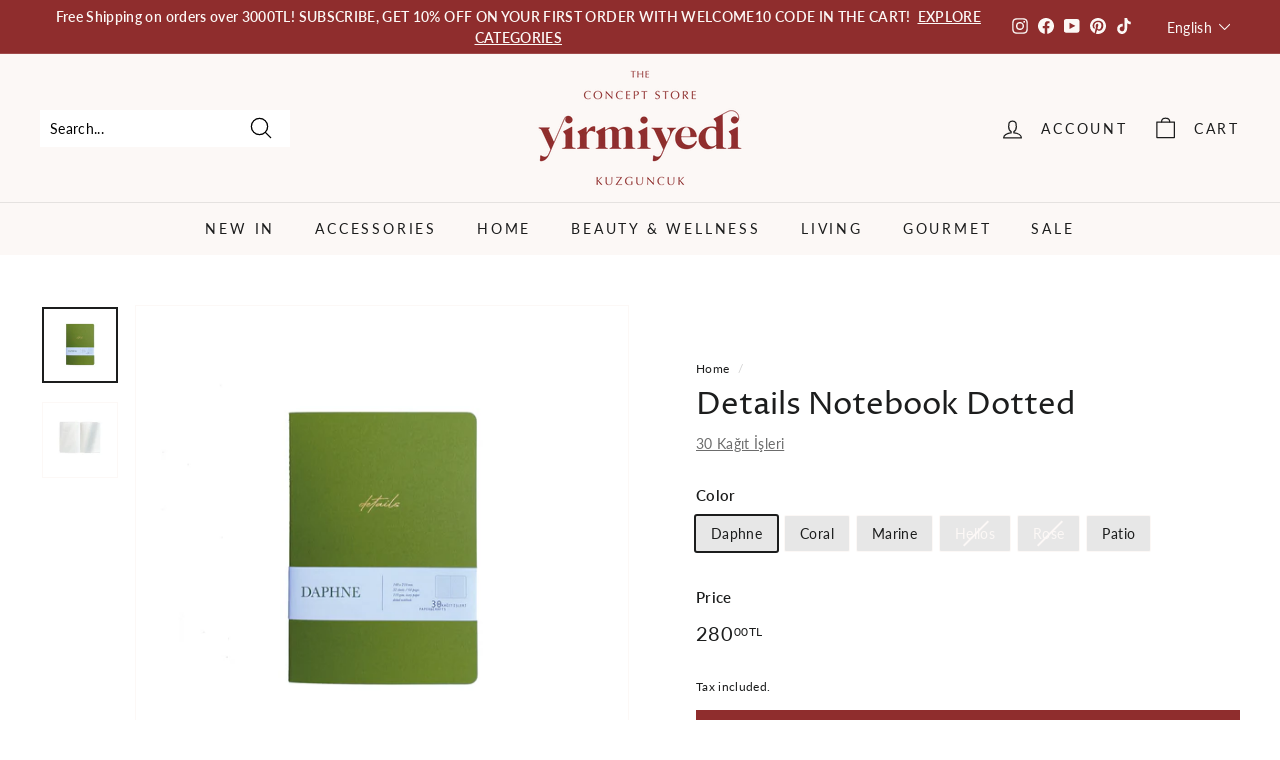

--- FILE ---
content_type: text/html; charset=utf-8
request_url: https://yirmiyedikuzguncuk.com/products/details-notepad-dotted
body_size: 54640
content:
<!doctype html>
<html class="no-js" lang="en" dir="ltr">
<head>





    <script async src="//yirmiyedikuzguncuk.com/cdn/shop/t/2/assets/geolizr-lib.js?v=52600507088314058931688562075" type="text/javascript"></script>

<script>
    if(typeof Geolizr === "undefined") {
        var Geolizr = {};
        Geolizr.currencyDynamicCountry = false;
        Geolizr.version = 20200327;
        Geolizr.waitforMoneyFormat = true;
    }

    // save geolizr-lib.js url to the sessionStorage
    sessionStorage.setItem('geolizr_lib_url', "//yirmiyedikuzguncuk.com/cdn/shop/t/2/assets/geolizr-lib.js?v=52600507088314058931688562075");
    if(typeof Geolizr.events === "undefined") Geolizr.events = {};
    if(typeof Geolizr.geolizrEvents === "undefined") Geolizr.geolizrEvents = [];

    Geolizr.config = function(config) {
        Geolizr.currency_widget_enabled = config.currency_widget_enabled === "true" || false;
        Geolizr.shopCurrency = 'TRY';
        Geolizr.shopifyFormatMoneySet = false;
        Geolizr.observeElements = [];
    };

    
    
    
    
    Geolizr.moneyFormats = {};
    
    

    Geolizr.shopifyCurrencyList = [];
    Geolizr.shopifyCurrency = {};
    Geolizr.shopifyCurrencyListIndex = {};
    let setShopifyCurrencyToGeolizr = function() {
        let GeolizrEachCurrency = {};
        
        GeolizrEachCurrency = {
            "iso_code": "TRY",
            "name": "Turkish Lira",
            "symbol": "₺",
            "shop_currency": true
        };
        if(GeolizrEachCurrency.shop_currency) {
            Geolizr.shopifyCurrency = GeolizrEachCurrency;
        }
        Geolizr.shopifyCurrencyList.push(GeolizrEachCurrency);
        Geolizr.shopifyCurrencyListIndex[GeolizrEachCurrency.iso_code] = Geolizr.shopifyCurrencyList.indexOf(GeolizrEachCurrency);
        
    }

    setShopifyCurrencyToGeolizr();
    /* Geolizr Provider Setter */
    Geolizr.presetService = false;
    Geolizr.activateIpInfo = function(accessKey) { Geolizr.presetService = { name: 'ipInfo', accessKey: accessKey }; };
    Geolizr.activateLovelyAppProvider = function() { Geolizr.presetService = { name: 'lovelyAppProvider' }; };
    Geolizr.activateIpApiCo = function(accessKey) { Geolizr.presetService = { name: 'ipApiCo', accessKey: accessKey }; };
    Geolizr.activateDbIpProvider = function(accessKey) { Geolizr.presetService = { name: 'dbIpProvider', accessKey: accessKey }; };
    Geolizr.activateIpStackProvider = function(accessKey) { Geolizr.presetService = { name: 'ipStackProvider', accessKey: accessKey }; };
    Geolizr.activateGeolizrIPApiProvider = function(accessKey) { Geolizr.presetService = { name: 'geolizrIpApiProvider', accessKey: accessKey }; };

    

    /* Service Aliase */
    Geolizr.activateFreegeoip = Geolizr.activateIpStackProvider;
    Geolizr.requestLocaleRootUrl = "\/";
    Geolizr.addSystemEventListener = function(name, callback) {
        if (typeof Geolizr.realInit !== 'undefined') {
            Geolizr.realInit(function($) {
                callback({jquery: $});
            })
        } else {
            Geolizr.geolizrEvents.push(new CustomEvent(name));
            document.addEventListener(name, callback);
        }
    };

    Geolizr.addEventListener = function(name, callback, priority) {
        if(typeof priority == "undefined") priority = 100;
        if(typeof Geolizr.realAddEventListener === "undefined") {
            if (!Geolizr.events[name]) Geolizr.events[name] = [];
            Geolizr.events[name].push({callback: callback, priority: priority});
        } else {
            Geolizr.realAddEventListener(name, callback, priority);
        }
    };

    Geolizr.getGeoData = function(callback) {
        if(typeof Geolizr.realGetGeoData === "undefined") {
            Geolizr.addEventListener('geolizr.init', function() {
                Geolizr.getGeoData(callback);
            }, 200)
        } else {
            Geolizr.realGetGeoData(callback);
        }
    };

    Geolizr.init = function(callback, priority) {
        if(typeof Geolizr.realInit === "undefined")
            Geolizr.addEventListener("geolizr.init", callback, priority);
        else
            Geolizr.realInit(callback, priority);
    };


    Geolizr.notification_widget_enabled = false;
    Geolizr.popup_widget_enabled = false;
    Geolizr.api_widget_enabled = false;
    Geolizr.currency_widget_enabled = false;
    Geolizr.redirect_widget_enabled = true;

    Geolizr.enables = {
        'notification_widget_enabled': Geolizr.notification_widget_enabled,
        'popup_widget_enabled': Geolizr.popup_widget_enabled,
        'api_widget_enabled': Geolizr.api_widget_enabled,
        'currency_widget_enabled': Geolizr.currency_widget_enabled,
        'redirect_widget_enabled': Geolizr.redirect_widget_enabled
    };

    if(Geolizr.popup_widget_enabled || Geolizr.notification_widget_enabled || Geolizr.currency_widget_enabled) {
        
        Geolizr.geolizrCssFile = "//yirmiyedikuzguncuk.com/cdn/shop/t/2/assets/geolizr-lib.css?v=59017386019965299001688562077";
        
    }

</script>
<style>
    .geolizr-currency-switch-wrapper { visibility: hidden; }
    #geolizr-notification{position:fixed!important;top:0!important;left:0!important;margin:0!important;padding:0!important;width:100%!important;height:auto!important;min-height:0!important;max-height:none!important;z-index:10000000!important}
    #geolizr-notification>#geolizr-notification-message-wrapper{text-align:center!important;width:100%!important;padding:10px;-webkit-box-shadow:10px 10px 5px 0 rgba(143,143,143,.35);-moz-box-shadow:10px 10px 5px 0 rgba(143,143,143,.35);box-shadow:10px 10px 5px 0 rgba(143,143,143,.35)}
    #geolizr-dismiss-notification{box-sizing:content-box;padding:5px!important;margin:0!important;position:absolute!important;right:8px!important;text-decoration:none!important;font-family:Arial,serif ! important;top:8px!important;height:15px!important;border-radius:15px;width:15px!important;line-height:16px;font-size:20px;font-weight:700;cursor:pointer;display:inline-block}
    .geolizr-popup-background{position:fixed;top:0;left:0;right:0;bottom:0;height:100%;width:100%;z-index:10000005!important}
    .geolizr-popup{position:fixed!important;width:560px!important;height:400px!important;z-index:10000010!important;border:1px solid grey}
    .geolizr-popup.gp-center{top:50%!important;left:50%!important;margin-top:-200px!important;margin-left:-280px!important}
    .geolizr-popup.gp-mobile{width:84%!important;height:84%!important;top:0!important;left:0!important;margin:8%}
    #geolizr-popup-content-iframe{width:100%!important;height:100%!important;border:0}
    .slideInDown { -webkit-animation-name: slideInDown; animation-name: slideInDown; -webkit-animation-duration: 1s; animation-duration: 1s; -webkit-animation-fill-mode: both; animation-fill-mode: both; }
    @-webkit-keyframes slideInDown { 0% { -webkit-transform: translateY(-100%); transform: translateY(-100%); visibility: visible;} 100% {-webkit-transform: translateY(0); transform: translateY(0); } }
    @keyframes slideInDown { 0% {-webkit-transform: translateY(-100%); transform: translateY(-100%);visibility: visible; } 100% { -webkit-transform: translateY(0); transform: translateY(0); } }
    .geolizr-currency-switch-wrapper.geolizr-absolute-auto{z-index:10000000;position:fixed}
    .geolizr-currency-switch-wrapper{z-index:10000000!important;height:20px;width:85px;position:relative}
    .geolizr-currency-switcher{padding:1px 10px;margin:0;width:85px;height:30px;border-radius:4px;box-sizing: border-box;}
    .geolizr-currency-links{overflow:scroll;overflow-x:hidden;border-radius:4px;padding:5px 10px;margin:0;list-style:none;line-height:1.42857143;background-color:#fff;width:82px;max-height:200px;display:none}
    .geolizr-currency-switch-wrapper .geolizr-currency-links-up{bottom:30px;position:absolute}
    .geolizr-currency-switch-wrapper .geolizr-currency-links-down{top:30px;position:absolute}
    li.geolizr-currency-list-li{float:none!important;margin:0!important;padding:0 0 0 10px}
    .geolizr-currency-list-link{white-space:nowrap}
    .geolizr-currency-link i,.geolizr-currency-list-link i{width:16px!important;height:11px}
    [class^="famfamfam-flag"]{display:inline-block;width:16px;height:11px;line-height:11px}
    .no-scroll .geolizr-currency-links { overflow: hidden; width: 60px; left: 23px; text-align: left;}
    .geolizr-currency-switcher-value{width:42px;min-width:42px;max-width:42px;display:inline-block;text-align:left}
    .geolizr-currency-switcher-arrow-down,.geolizr-currency-switcher-arrow-up{content:"s";position:absolute;right:5px;top:5px;width:14px;height:14px;margin:0}
    .geolizr-currency-switcher-arrow-down,.geolizr-currency-switcher-arrow-up{ transition: transform .2s ease-in-out;content: ""; background-image: url("data:image/svg+xml;charset=UTF-8,%3csvg xmlns='http://www.w3.org/2000/svg' viewBox='0 0 14.0 14.0' height='14.0px' width='14.0px' style='position: absolute;'%3e%3cpath d='M1 4.5 L7.0 10.5 L13.0 4.5' fill='transparent' stroke='%23000' stroke-width='1px'%3e%3c/path%3e%3c/svg%3e"); }
    .open .geolizr-currency-switcher-arrow-down,.geolizr-currency-switcher-arrow-up{transform:rotate(180deg)}
    .open .geolizr-currency-switcher-arrow-up{transform:rotate(0deg)}
    .geolizr-selectable-currency{width:42px;min-width:42px;max-width:42px;display:inline-block;text-align:left}
    .geolizr-shop-currency{width:42px;min-width:42px;max-width:42px;display:inline-block}
    .geolizr-currency-link li{padding:0;margin:0}
    #geolizr-notification-spanner{width:100%!important;line-height:4px!important;height:4px!important;min-height:4px!important;max-height:4px!important}
    body.geolizr-popup-open { overflow: hidden; }
</style>

  <meta name="facebook-domain-verification" content="8q8vd9f6qsn2b2lp6bf5m9rej77uar" />
  <meta charset="utf-8">
  <meta http-equiv="X-UA-Compatible" content="IE=edge,chrome=1">
  <meta name="viewport" content="width=device-width,initial-scale=1">
  <meta name="theme-color" content="#8f2d2d">
  <link rel="canonical" href="https://yirmiyedikuzguncuk.com/products/details-notepad-dotted">
  <link rel="preload" as="script" href="//yirmiyedikuzguncuk.com/cdn/shop/t/2/assets/theme.js?v=68784968565938732511653141763">
  <link rel="preconnect" href="https://cdn.shopify.com">
  <link rel="preconnect" href="https://fonts.shopifycdn.com">
  <link rel="dns-prefetch" href="https://productreviews.shopifycdn.com">
  <link rel="dns-prefetch" href="https://ajax.googleapis.com">
  <link rel="dns-prefetch" href="https://maps.googleapis.com">
  <link rel="dns-prefetch" href="https://maps.gstatic.com">

  <!-- Google Tag Manager -->
<script>(function(w,d,s,l,i){w[l]=w[l]||[];w[l].push({'gtm.start':
new Date().getTime(),event:'gtm.js'});var f=d.getElementsByTagName(s)[0],
j=d.createElement(s),dl=l!='dataLayer'?'&l='+l:'';j.async=true;j.src=
'https://www.googletagmanager.com/gtm.js?id='+i+dl;f.parentNode.insertBefore(j,f);
})(window,document,'script','dataLayer','GTM-KS4F4FZ2');</script>
<!-- End Google Tag Manager --><link rel="shortcut icon" href="//yirmiyedikuzguncuk.com/cdn/shop/files/Y_logo3_32x32.png?v=1695628921" type="image/png" /><title>Details Notebook Dotted
&ndash; Yirmiyedi Kuzguncuk
</title>
<meta name="description" content="For your notes, sketches and memories. Thick-leaf, dotted notebook suitable for fountain pen writing. A5 notebook 32 sheets / 64 pages Inner sheets; 110 gr. ivory paper Cover: special color, 300 gr. textured paper, silver gilt printing detail Tailor sewing FSC certified environmentally friendly paper"><meta property="og:site_name" content="Yirmiyedi Kuzguncuk">
  <meta property="og:url" content="https://yirmiyedikuzguncuk.com/products/details-notepad-dotted">
  <meta property="og:title" content="Details Notebook Dotted">
  <meta property="og:type" content="product">
  <meta property="og:description" content="For your notes, sketches and memories. Thick-leaf, dotted notebook suitable for fountain pen writing. A5 notebook 32 sheets / 64 pages Inner sheets; 110 gr. ivory paper Cover: special color, 300 gr. textured paper, silver gilt printing detail Tailor sewing FSC certified environmentally friendly paper"><meta property="og:image" content="http://yirmiyedikuzguncuk.com/cdn/shop/files/Daphne_1.jpg?v=1730298124">
    <meta property="og:image:secure_url" content="https://yirmiyedikuzguncuk.com/cdn/shop/files/Daphne_1.jpg?v=1730298124">
    <meta property="og:image:width" content="1500">
    <meta property="og:image:height" content="1500"><meta name="twitter:site" content="@">
  <meta name="twitter:card" content="summary_large_image">
  <meta name="twitter:title" content="Details Notebook Dotted">
  <meta name="twitter:description" content="For your notes, sketches and memories. Thick-leaf, dotted notebook suitable for fountain pen writing. A5 notebook 32 sheets / 64 pages Inner sheets; 110 gr. ivory paper Cover: special color, 300 gr. textured paper, silver gilt printing detail Tailor sewing FSC certified environmentally friendly paper">
<style data-shopify>@font-face {
  font-family: "Proza Libre";
  font-weight: 400;
  font-style: normal;
  font-display: swap;
  src: url("//yirmiyedikuzguncuk.com/cdn/fonts/proza_libre/prozalibre_n4.f0507b32b728d57643b7359f19cd41165a2ba3ad.woff2") format("woff2"),
       url("//yirmiyedikuzguncuk.com/cdn/fonts/proza_libre/prozalibre_n4.11ea93e06205ad0e376283cb5b58368f304c1fe5.woff") format("woff");
}

  @font-face {
  font-family: Lato;
  font-weight: 400;
  font-style: normal;
  font-display: swap;
  src: url("//yirmiyedikuzguncuk.com/cdn/fonts/lato/lato_n4.c3b93d431f0091c8be23185e15c9d1fee1e971c5.woff2") format("woff2"),
       url("//yirmiyedikuzguncuk.com/cdn/fonts/lato/lato_n4.d5c00c781efb195594fd2fd4ad04f7882949e327.woff") format("woff");
}


  @font-face {
  font-family: Lato;
  font-weight: 600;
  font-style: normal;
  font-display: swap;
  src: url("//yirmiyedikuzguncuk.com/cdn/fonts/lato/lato_n6.38d0e3b23b74a60f769c51d1df73fac96c580d59.woff2") format("woff2"),
       url("//yirmiyedikuzguncuk.com/cdn/fonts/lato/lato_n6.3365366161bdcc36a3f97cfbb23954d8c4bf4079.woff") format("woff");
}

  @font-face {
  font-family: Lato;
  font-weight: 400;
  font-style: italic;
  font-display: swap;
  src: url("//yirmiyedikuzguncuk.com/cdn/fonts/lato/lato_i4.09c847adc47c2fefc3368f2e241a3712168bc4b6.woff2") format("woff2"),
       url("//yirmiyedikuzguncuk.com/cdn/fonts/lato/lato_i4.3c7d9eb6c1b0a2bf62d892c3ee4582b016d0f30c.woff") format("woff");
}

  @font-face {
  font-family: Lato;
  font-weight: 600;
  font-style: italic;
  font-display: swap;
  src: url("//yirmiyedikuzguncuk.com/cdn/fonts/lato/lato_i6.ab357ee5069e0603c2899b31e2b8ae84c4a42a48.woff2") format("woff2"),
       url("//yirmiyedikuzguncuk.com/cdn/fonts/lato/lato_i6.3164fed79d7d987c1390528781c7c2f59ac7a746.woff") format("woff");
}

</style><link href="//yirmiyedikuzguncuk.com/cdn/shop/t/2/assets/theme.css?v=64330051875301894771767615585" rel="stylesheet" type="text/css" media="all" />
<style data-shopify>:root {
    --typeHeaderPrimary: "Proza Libre";
    --typeHeaderFallback: sans-serif;
    --typeHeaderSize: 36px;
    --typeHeaderWeight: 400;
    --typeHeaderLineHeight: 1.2;
    --typeHeaderSpacing: 0.0em;

    --typeBasePrimary:Lato;
    --typeBaseFallback:sans-serif;
    --typeBaseSize: 14px;
    --typeBaseWeight: 400;
    --typeBaseSpacing: 0.025em;
    --typeBaseLineHeight: 1.5;

    --colorSmallImageBg: #ffffff;
    --colorSmallImageBgDark: #f7f7f7;
    --colorLargeImageBg: #fcf8f6;
    --colorLargeImageBgLight: #ffffff;

    --iconWeight: 3px;
    --iconLinecaps: round;

    
      --buttonRadius: 0px;
      --btnPadding: 11px 20px;
    

    
      --roundness: 0px;
    

    
      --gridThickness: 0px;
    

    --productTileMargin: 5%;
    --collectionTileMargin: 0%;

    --swatchSize: 40px;
  }

  @media screen and (max-width: 768px) {
    :root {
      --typeBaseSize: 12px;

      
        --roundness: 0px;
        --btnPadding: 9px 17px;
      
    }
  }</style><script>
    document.documentElement.className = document.documentElement.className.replace('no-js', 'js');

    window.theme = window.theme || {};
    theme.routes = {
      home: "/",
      collections: "/collections",
      cart: "/cart.js",
      cartPage: "/cart",
      cartAdd: "/cart/add.js",
      cartChange: "/cart/change.js",
      search: "/search"
    };
    theme.strings = {
      soldOut: "Sold Out",
      unavailable: "Unavailable",
      inStockLabel: "In stock, ready to ship",
      stockLabel: "Low stock - [count] items left",
      willNotShipUntil: "Ready to ship [date]",
      willBeInStockAfter: "Back in stock [date]",
      waitingForStock: "Inventory on the way",
      savePrice: "Save [saved_amount]",
      cartEmpty: "Your cart is currently empty.",
      cartTermsConfirmation: "You must agree with the terms and conditions of sales to check out",
      searchCollections: "Collections:",
      searchPages: "Pages:",
      searchArticles: "Articles:"
    };
    theme.settings = {
      dynamicVariantsEnable: true,
      cartType: "dropdown",
      isCustomerTemplate: false,
      moneyFormat: "{{amount}}TL",
      saveType: "percent",
      productImageSize: "square",
      productImageCover: true,
      predictiveSearch: true,
      predictiveSearchType: "product,article,page,collection",
      superScriptSetting: true,
      superScriptPrice: true,
      quickView: true,
      quickAdd: true,
      themeName: 'Expanse',
      themeVersion: "3.0.0"
    };
  </script>

  <script>window.performance && window.performance.mark && window.performance.mark('shopify.content_for_header.start');</script><meta name="facebook-domain-verification" content="8q8vd9f6qsn2b2lp6bf5m9rej77uar">
<meta name="google-site-verification" content="Vqh3RSn0GkRXSd1NBsvyY-WKzAOTRf0iQt2RjEa0Tlk">
<meta id="shopify-digital-wallet" name="shopify-digital-wallet" content="/56038260810/digital_wallets/dialog">
<link rel="alternate" hreflang="x-default" href="https://yirmiyedikuzguncuk.com/products/details-notepad-dotted">
<link rel="alternate" hreflang="en" href="https://yirmiyedikuzguncuk.com/products/details-notepad-dotted">
<link rel="alternate" hreflang="tr" href="https://yirmiyedikuzguncuk.com/tr/products/details-notepad-dotted">
<link rel="alternate" type="application/json+oembed" href="https://yirmiyedikuzguncuk.com/products/details-notepad-dotted.oembed">
<script async="async" src="/checkouts/internal/preloads.js?locale=en-TR"></script>
<script id="shopify-features" type="application/json">{"accessToken":"4e50c5a58205ecb607c7b86dee033b49","betas":["rich-media-storefront-analytics"],"domain":"yirmiyedikuzguncuk.com","predictiveSearch":true,"shopId":56038260810,"locale":"en"}</script>
<script>var Shopify = Shopify || {};
Shopify.shop = "27kuzguncuk.myshopify.com";
Shopify.locale = "en";
Shopify.currency = {"active":"TRY","rate":"1.0"};
Shopify.country = "TR";
Shopify.theme = {"name":"Yirmyedikuzguncuk_03112022_ntfy_vrntboxcoded","id":122111262794,"schema_name":"Expanse","schema_version":"3.0.0","theme_store_id":902,"role":"main"};
Shopify.theme.handle = "null";
Shopify.theme.style = {"id":null,"handle":null};
Shopify.cdnHost = "yirmiyedikuzguncuk.com/cdn";
Shopify.routes = Shopify.routes || {};
Shopify.routes.root = "/";</script>
<script type="module">!function(o){(o.Shopify=o.Shopify||{}).modules=!0}(window);</script>
<script>!function(o){function n(){var o=[];function n(){o.push(Array.prototype.slice.apply(arguments))}return n.q=o,n}var t=o.Shopify=o.Shopify||{};t.loadFeatures=n(),t.autoloadFeatures=n()}(window);</script>
<script id="shop-js-analytics" type="application/json">{"pageType":"product"}</script>
<script defer="defer" async type="module" src="//yirmiyedikuzguncuk.com/cdn/shopifycloud/shop-js/modules/v2/client.init-shop-cart-sync_C5BV16lS.en.esm.js"></script>
<script defer="defer" async type="module" src="//yirmiyedikuzguncuk.com/cdn/shopifycloud/shop-js/modules/v2/chunk.common_CygWptCX.esm.js"></script>
<script type="module">
  await import("//yirmiyedikuzguncuk.com/cdn/shopifycloud/shop-js/modules/v2/client.init-shop-cart-sync_C5BV16lS.en.esm.js");
await import("//yirmiyedikuzguncuk.com/cdn/shopifycloud/shop-js/modules/v2/chunk.common_CygWptCX.esm.js");

  window.Shopify.SignInWithShop?.initShopCartSync?.({"fedCMEnabled":true,"windoidEnabled":true});

</script>
<script>(function() {
  var isLoaded = false;
  function asyncLoad() {
    if (isLoaded) return;
    isLoaded = true;
    var urls = ["https:\/\/cdn.shopify.com\/s\/files\/1\/0560\/3826\/0810\/t\/2\/assets\/subscribe-it.js?v=1741262708\u0026shop=27kuzguncuk.myshopify.com"];
    for (var i = 0; i < urls.length; i++) {
      var s = document.createElement('script');
      s.type = 'text/javascript';
      s.async = true;
      s.src = urls[i];
      var x = document.getElementsByTagName('script')[0];
      x.parentNode.insertBefore(s, x);
    }
  };
  if(window.attachEvent) {
    window.attachEvent('onload', asyncLoad);
  } else {
    window.addEventListener('load', asyncLoad, false);
  }
})();</script>
<script id="__st">var __st={"a":56038260810,"offset":10800,"reqid":"3f3c1fb5-8e3b-4716-a579-1800de3314e2-1768648564","pageurl":"yirmiyedikuzguncuk.com\/products\/details-notepad-dotted","u":"35aa1f8c18a0","p":"product","rtyp":"product","rid":7066264666186};</script>
<script>window.ShopifyPaypalV4VisibilityTracking = true;</script>
<script id="captcha-bootstrap">!function(){'use strict';const t='contact',e='account',n='new_comment',o=[[t,t],['blogs',n],['comments',n],[t,'customer']],c=[[e,'customer_login'],[e,'guest_login'],[e,'recover_customer_password'],[e,'create_customer']],r=t=>t.map((([t,e])=>`form[action*='/${t}']:not([data-nocaptcha='true']) input[name='form_type'][value='${e}']`)).join(','),a=t=>()=>t?[...document.querySelectorAll(t)].map((t=>t.form)):[];function s(){const t=[...o],e=r(t);return a(e)}const i='password',u='form_key',d=['recaptcha-v3-token','g-recaptcha-response','h-captcha-response',i],f=()=>{try{return window.sessionStorage}catch{return}},m='__shopify_v',_=t=>t.elements[u];function p(t,e,n=!1){try{const o=window.sessionStorage,c=JSON.parse(o.getItem(e)),{data:r}=function(t){const{data:e,action:n}=t;return t[m]||n?{data:e,action:n}:{data:t,action:n}}(c);for(const[e,n]of Object.entries(r))t.elements[e]&&(t.elements[e].value=n);n&&o.removeItem(e)}catch(o){console.error('form repopulation failed',{error:o})}}const l='form_type',E='cptcha';function T(t){t.dataset[E]=!0}const w=window,h=w.document,L='Shopify',v='ce_forms',y='captcha';let A=!1;((t,e)=>{const n=(g='f06e6c50-85a8-45c8-87d0-21a2b65856fe',I='https://cdn.shopify.com/shopifycloud/storefront-forms-hcaptcha/ce_storefront_forms_captcha_hcaptcha.v1.5.2.iife.js',D={infoText:'Protected by hCaptcha',privacyText:'Privacy',termsText:'Terms'},(t,e,n)=>{const o=w[L][v],c=o.bindForm;if(c)return c(t,g,e,D).then(n);var r;o.q.push([[t,g,e,D],n]),r=I,A||(h.body.append(Object.assign(h.createElement('script'),{id:'captcha-provider',async:!0,src:r})),A=!0)});var g,I,D;w[L]=w[L]||{},w[L][v]=w[L][v]||{},w[L][v].q=[],w[L][y]=w[L][y]||{},w[L][y].protect=function(t,e){n(t,void 0,e),T(t)},Object.freeze(w[L][y]),function(t,e,n,w,h,L){const[v,y,A,g]=function(t,e,n){const i=e?o:[],u=t?c:[],d=[...i,...u],f=r(d),m=r(i),_=r(d.filter((([t,e])=>n.includes(e))));return[a(f),a(m),a(_),s()]}(w,h,L),I=t=>{const e=t.target;return e instanceof HTMLFormElement?e:e&&e.form},D=t=>v().includes(t);t.addEventListener('submit',(t=>{const e=I(t);if(!e)return;const n=D(e)&&!e.dataset.hcaptchaBound&&!e.dataset.recaptchaBound,o=_(e),c=g().includes(e)&&(!o||!o.value);(n||c)&&t.preventDefault(),c&&!n&&(function(t){try{if(!f())return;!function(t){const e=f();if(!e)return;const n=_(t);if(!n)return;const o=n.value;o&&e.removeItem(o)}(t);const e=Array.from(Array(32),(()=>Math.random().toString(36)[2])).join('');!function(t,e){_(t)||t.append(Object.assign(document.createElement('input'),{type:'hidden',name:u})),t.elements[u].value=e}(t,e),function(t,e){const n=f();if(!n)return;const o=[...t.querySelectorAll(`input[type='${i}']`)].map((({name:t})=>t)),c=[...d,...o],r={};for(const[a,s]of new FormData(t).entries())c.includes(a)||(r[a]=s);n.setItem(e,JSON.stringify({[m]:1,action:t.action,data:r}))}(t,e)}catch(e){console.error('failed to persist form',e)}}(e),e.submit())}));const S=(t,e)=>{t&&!t.dataset[E]&&(n(t,e.some((e=>e===t))),T(t))};for(const o of['focusin','change'])t.addEventListener(o,(t=>{const e=I(t);D(e)&&S(e,y())}));const B=e.get('form_key'),M=e.get(l),P=B&&M;t.addEventListener('DOMContentLoaded',(()=>{const t=y();if(P)for(const e of t)e.elements[l].value===M&&p(e,B);[...new Set([...A(),...v().filter((t=>'true'===t.dataset.shopifyCaptcha))])].forEach((e=>S(e,t)))}))}(h,new URLSearchParams(w.location.search),n,t,e,['guest_login'])})(!0,!0)}();</script>
<script integrity="sha256-4kQ18oKyAcykRKYeNunJcIwy7WH5gtpwJnB7kiuLZ1E=" data-source-attribution="shopify.loadfeatures" defer="defer" src="//yirmiyedikuzguncuk.com/cdn/shopifycloud/storefront/assets/storefront/load_feature-a0a9edcb.js" crossorigin="anonymous"></script>
<script data-source-attribution="shopify.dynamic_checkout.dynamic.init">var Shopify=Shopify||{};Shopify.PaymentButton=Shopify.PaymentButton||{isStorefrontPortableWallets:!0,init:function(){window.Shopify.PaymentButton.init=function(){};var t=document.createElement("script");t.src="https://yirmiyedikuzguncuk.com/cdn/shopifycloud/portable-wallets/latest/portable-wallets.en.js",t.type="module",document.head.appendChild(t)}};
</script>
<script data-source-attribution="shopify.dynamic_checkout.buyer_consent">
  function portableWalletsHideBuyerConsent(e){var t=document.getElementById("shopify-buyer-consent"),n=document.getElementById("shopify-subscription-policy-button");t&&n&&(t.classList.add("hidden"),t.setAttribute("aria-hidden","true"),n.removeEventListener("click",e))}function portableWalletsShowBuyerConsent(e){var t=document.getElementById("shopify-buyer-consent"),n=document.getElementById("shopify-subscription-policy-button");t&&n&&(t.classList.remove("hidden"),t.removeAttribute("aria-hidden"),n.addEventListener("click",e))}window.Shopify?.PaymentButton&&(window.Shopify.PaymentButton.hideBuyerConsent=portableWalletsHideBuyerConsent,window.Shopify.PaymentButton.showBuyerConsent=portableWalletsShowBuyerConsent);
</script>
<script data-source-attribution="shopify.dynamic_checkout.cart.bootstrap">document.addEventListener("DOMContentLoaded",(function(){function t(){return document.querySelector("shopify-accelerated-checkout-cart, shopify-accelerated-checkout")}if(t())Shopify.PaymentButton.init();else{new MutationObserver((function(e,n){t()&&(Shopify.PaymentButton.init(),n.disconnect())})).observe(document.body,{childList:!0,subtree:!0})}}));
</script>
<script id='scb4127' type='text/javascript' async='' src='https://yirmiyedikuzguncuk.com/cdn/shopifycloud/privacy-banner/storefront-banner.js'></script>
<script>window.performance && window.performance.mark && window.performance.mark('shopify.content_for_header.end');</script>

  <script src="//yirmiyedikuzguncuk.com/cdn/shop/t/2/assets/vendor-scripts-v2.js" defer="defer"></script>
  <script src="//yirmiyedikuzguncuk.com/cdn/shop/t/2/assets/theme.js?v=68784968565938732511653141763" defer="defer"></script><!-- SlideRule Script Start -->
        <script name="sliderule-tracking" data-ot-ignore>
(function(){
	slideruleData = {
    "version":"v0.0.1",
    "referralExclusion":"/(paypal|visa|MasterCard|clicksafe|arcot\.com|geschuetzteinkaufen|checkout\.shopify\.com|checkout\.rechargeapps\.com|portal\.afterpay\.com|payfort)/",
    "googleSignals":true,
    "anonymizeIp":true,
    "productClicks":true,
    "persistentUserId":true,
    "hideBranding":false,
    "ecommerce":{"currencyCode":"TRY",
    "impressions":[]},
    "pageType":"product",
	"destinations":{"google_analytics_4":{"measurementIds":["G-RHYQDVS1VE"]}},
    "cookieUpdate":true
	}

	
		slideruleData.themeMode = "live"
	

	


	
	})();
</script>
<script async type="text/javascript" src=https://files.slideruletools.com/eluredils-g.js></script>
        <!-- SlideRule Script End -->
        <!-- BEGIN app block: shopify://apps/t-lab-ai-language-translate/blocks/custom_translations/b5b83690-efd4-434d-8c6a-a5cef4019faf --><!-- BEGIN app snippet: custom_translation_scripts --><script>
(()=>{var o=/\([0-9]+?\)$/,M=/\r?\n|\r|\t|\xa0|\u200B|\u200E|&nbsp;| /g,v=/<\/?[a-z][\s\S]*>/i,t=/^(https?:\/\/|\/\/)[^\s/$.?#].[^\s]*$/i,k=/\{\{\s*([a-zA-Z_]\w*)\s*\}\}/g,p=/\{\{\s*([a-zA-Z_]\w*)\s*\}\}/,r=/^(https:)?\/\/cdn\.shopify\.com\/(.+)\.(png|jpe?g|gif|webp|svgz?|bmp|tiff?|ico|avif)/i,e=/^(https:)?\/\/cdn\.shopify\.com/i,a=/\b(?:https?|ftp)?:?\/\/?[^\s\/]+\/[^\s]+\.(?:png|jpe?g|gif|webp|svgz?|bmp|tiff?|ico|avif)\b/i,I=/url\(['"]?(.*?)['"]?\)/,m="__label:",i=document.createElement("textarea"),u={t:["src","data-src","data-source","data-href","data-zoom","data-master","data-bg","base-src"],i:["srcset","data-srcset"],o:["href","data-href"],u:["href","data-href","data-src","data-zoom"]},g=new Set(["img","picture","button","p","a","input"]),h=16.67,s=function(n){return n.nodeType===Node.ELEMENT_NODE},c=function(n){return n.nodeType===Node.TEXT_NODE};function w(n){return r.test(n.trim())||a.test(n.trim())}function b(n){return(n=>(n=n.trim(),t.test(n)))(n)||e.test(n.trim())}var l=function(n){return!n||0===n.trim().length};function j(n){return i.innerHTML=n,i.value}function T(n){return A(j(n))}function A(n){return n.trim().replace(o,"").replace(M,"").trim()}var _=1e3;function D(n){n=n.trim().replace(M,"").replace(/&amp;/g,"&").replace(/&gt;/g,">").replace(/&lt;/g,"<").trim();return n.length>_?N(n):n}function E(n){return n.trim().toLowerCase().replace(/^https:/i,"")}function N(n){for(var t=5381,r=0;r<n.length;r++)t=(t<<5)+t^n.charCodeAt(r);return(t>>>0).toString(36)}function f(n){for(var t=document.createElement("template"),r=(t.innerHTML=n,["SCRIPT","IFRAME","OBJECT","EMBED","LINK","META"]),e=/^(on\w+|srcdoc|style)$/i,a=document.createTreeWalker(t.content,NodeFilter.SHOW_ELEMENT),i=a.nextNode();i;i=a.nextNode()){var o=i;if(r.includes(o.nodeName))o.remove();else for(var u=o.attributes.length-1;0<=u;--u)e.test(o.attributes[u].name)&&o.removeAttribute(o.attributes[u].name)}return t.innerHTML}function d(n,t,r){void 0===r&&(r=20);for(var e=n,a=0;e&&e.parentElement&&a<r;){for(var i=e.parentElement,o=0,u=t;o<u.length;o++)for(var s=u[o],c=0,l=s.l;c<l.length;c++){var f=l[c];switch(f.type){case"class":for(var d=0,v=i.classList;d<v.length;d++){var p=v[d];if(f.value.test(p))return s.label}break;case"id":if(i.id&&f.value.test(i.id))return s.label;break;case"attribute":if(i.hasAttribute(f.name)){if(!f.value)return s.label;var m=i.getAttribute(f.name);if(m&&f.value.test(m))return s.label}}}e=i,a++}return"unknown"}function y(n,t){var r,e,a;"function"==typeof window.fetch&&"AbortController"in window?(r=new AbortController,e=setTimeout(function(){return r.abort()},3e3),fetch(n,{credentials:"same-origin",signal:r.signal}).then(function(n){return clearTimeout(e),n.ok?n.json():Promise.reject(n)}).then(t).catch(console.error)):((a=new XMLHttpRequest).onreadystatechange=function(){4===a.readyState&&200===a.status&&t(JSON.parse(a.responseText))},a.open("GET",n,!0),a.timeout=3e3,a.send())}function O(){var l=/([^\s]+)\.(png|jpe?g|gif|webp|svgz?|bmp|tiff?|ico|avif)$/i,f=/_(\{width\}x*|\{width\}x\{height\}|\d{3,4}x\d{3,4}|\d{3,4}x|x\d{3,4}|pinco|icon|thumb|small|compact|medium|large|grande|original|master)(_crop_\w+)*(@[2-3]x)*(.progressive)*$/i,d=/^(https?|ftp|file):\/\//i;function r(n){var t,r="".concat(n.path).concat(n.v).concat(null!=(r=n.size)?r:"",".").concat(n.p);return n.m&&(r="".concat(n.path).concat(n.m,"/").concat(n.v).concat(null!=(t=n.size)?t:"",".").concat(n.p)),n.host&&(r="".concat(null!=(t=n.protocol)?t:"","//").concat(n.host).concat(r)),n.g&&(r+=n.g),r}return{h:function(n){var t=!0,r=(d.test(n)||n.startsWith("//")||(t=!1,n="https://example.com"+n),t);n.startsWith("//")&&(r=!1,n="https:"+n);try{new URL(n)}catch(n){return null}var e,a,i,o,u,s,n=new URL(n),c=n.pathname.split("/").filter(function(n){return n});return c.length<1||(a=c.pop(),e=null!=(e=c.pop())?e:null,null===(a=a.match(l)))?null:(s=a[1],a=a[2],i=s.match(f),o=s,(u=null)!==i&&(o=s.substring(0,i.index),u=i[0]),s=0<c.length?"/"+c.join("/")+"/":"/",{protocol:r?n.protocol:null,host:t?n.host:null,path:s,g:n.search,m:e,v:o,size:u,p:a,version:n.searchParams.get("v"),width:n.searchParams.get("width")})},T:r,S:function(n){return(n.m?"/".concat(n.m,"/"):"/").concat(n.v,".").concat(n.p)},M:function(n){return(n.m?"/".concat(n.m,"/"):"/").concat(n.v,".").concat(n.p,"?v=").concat(n.version||"0")},k:function(n,t){return r({protocol:t.protocol,host:t.host,path:t.path,g:t.g,m:t.m,v:t.v,size:n.size,p:t.p,version:t.version,width:t.width})}}}var x,S,C={},H={};function q(p,n){var m=new Map,g=new Map,i=new Map,r=new Map,e=new Map,a=new Map,o=new Map,u=function(n){return n.toLowerCase().replace(/[\s\W_]+/g,"")},s=new Set(n.A.map(u)),c=0,l=!1,f=!1,d=O();function v(n,t,r){s.has(u(n))||n&&t&&(r.set(n,t),l=!0)}function t(n,t){if(n&&n.trim()&&0!==m.size){var r=A(n),e=H[r];if(e&&(p.log("dictionary",'Overlapping text: "'.concat(n,'" related to html: "').concat(e,'"')),t)&&(n=>{if(n)for(var t=h(n.outerHTML),r=t._,e=(t.I||(r=0),n.parentElement),a=0;e&&a<5;){var i=h(e.outerHTML),o=i.I,i=i._;if(o){if(p.log("dictionary","Ancestor depth ".concat(a,": overlap score=").concat(i.toFixed(3),", base=").concat(r.toFixed(3))),r<i)return 1;if(i<r&&0<r)return}e=e.parentElement,a++}})(t))p.log("dictionary",'Skipping text translation for "'.concat(n,'" because an ancestor HTML translation exists'));else{e=m.get(r);if(e)return e;var a=n;if(a&&a.trim()&&0!==g.size){for(var i,o,u,s=g.entries(),c=s.next();!c.done;){var l=c.value[0],f=c.value[1],d=a.trim().match(l);if(d&&1<d.length){i=l,o=f,u=d;break}c=s.next()}if(i&&o&&u){var v=u.slice(1),t=o.match(k);if(t&&t.length===v.length)return t.reduce(function(n,t,r){return n.replace(t,v[r])},o)}}}}return null}function h(n){var r,e,a;return!n||!n.trim()||0===i.size?{I:null,_:0}:(r=D(n),a=0,(e=null)!=(n=i.get(r))?{I:n,_:1}:(i.forEach(function(n,t){-1!==t.indexOf(r)&&(t=r.length/t.length,a<t)&&(a=t,e=n)}),{I:e,_:a}))}function w(n){return n&&n.trim()&&0!==i.size&&(n=D(n),null!=(n=i.get(n)))?n:null}function b(n){if(n&&n.trim()&&0!==r.size){var t=E(n),t=r.get(t);if(t)return t;t=d.h(n);if(t){n=d.M(t).toLowerCase(),n=r.get(n);if(n)return n;n=d.S(t).toLowerCase(),t=r.get(n);if(t)return t}}return null}function T(n){return!n||!n.trim()||0===e.size||void 0===(n=e.get(A(n)))?null:n}function y(n){return!n||!n.trim()||0===a.size||void 0===(n=a.get(E(n)))?null:n}function x(n){var t;return!n||!n.trim()||0===o.size?null:null!=(t=o.get(A(n)))?t:(t=D(n),void 0!==(n=o.get(t))?n:null)}function S(){var n={j:m,D:g,N:i,O:r,C:e,H:a,q:o,L:l,R:c,F:C};return JSON.stringify(n,function(n,t){return t instanceof Map?Object.fromEntries(t.entries()):t})}return{J:function(n,t){v(n,t,m)},U:function(n,t){n&&t&&(n=new RegExp("^".concat(n,"$"),"s"),g.set(n,t),l=!0)},$:function(n,t){var r;n!==t&&(v((r=j(r=n).trim().replace(M,"").trim()).length>_?N(r):r,t,i),c=Math.max(c,n.length))},P:function(n,t){v(n,t,r),(n=d.h(n))&&(v(d.M(n).toLowerCase(),t,r),v(d.S(n).toLowerCase(),t,r))},G:function(n,t){v(n.replace("[img-alt]","").replace(M,"").trim(),t,e)},B:function(n,t){v(n,t,a)},W:function(n,t){f=!0,v(n,t,o)},V:function(){return p.log("dictionary","Translation dictionaries: ",S),i.forEach(function(n,r){m.forEach(function(n,t){r!==t&&-1!==r.indexOf(t)&&(C[t]=A(n),H[t]=r)})}),p.log("dictionary","appliedTextTranslations: ",JSON.stringify(C)),p.log("dictionary","overlappingTexts: ",JSON.stringify(H)),{L:l,Z:f,K:t,X:w,Y:b,nn:T,tn:y,rn:x}}}}function z(n,t,r){function f(n,t){t=n.split(t);return 2===t.length?t[1].trim()?t:[t[0]]:[n]}var d=q(r,t);return n.forEach(function(n){if(n){var c,l=n.name,n=n.value;if(l&&n){if("string"==typeof n)try{c=JSON.parse(n)}catch(n){return void r.log("dictionary","Invalid metafield JSON for "+l,function(){return String(n)})}else c=n;c&&Object.keys(c).forEach(function(e){if(e){var n,t,r,a=c[e];if(a)if(e!==a)if(l.includes("judge"))r=T(e),d.W(r,a);else if(e.startsWith("[img-alt]"))d.G(e,a);else if(e.startsWith("[img-src]"))n=E(e.replace("[img-src]","")),d.P(n,a);else if(v.test(e))d.$(e,a);else if(w(e))n=E(e),d.P(n,a);else if(b(e))r=E(e),d.B(r,a);else if("/"===(n=(n=e).trim())[0]&&"/"!==n[1]&&(r=E(e),d.B(r,a),r=T(e),d.J(r,a)),p.test(e))(s=(r=e).match(k))&&0<s.length&&(t=r.replace(/[-\/\\^$*+?.()|[\]]/g,"\\$&"),s.forEach(function(n){t=t.replace(n,"(.*)")}),d.U(t,a));else if(e.startsWith(m))r=a.replace(m,""),s=e.replace(m,""),d.J(T(s),r);else{if("product_tags"===l)for(var i=0,o=["_",":"];i<o.length;i++){var u=(n=>{if(e.includes(n)){var t=f(e,n),r=f(a,n);if(t.length===r.length)return t.forEach(function(n,t){n!==r[t]&&(d.J(T(n),r[t]),d.J(T("".concat(n,":")),"".concat(r[t],":")))}),{value:void 0}}})(o[i]);if("object"==typeof u)return u.value}var s=T(e);s!==a&&d.J(s,a)}}})}}}),d.V()}function L(y,x){var e=[{label:"judge-me",l:[{type:"class",value:/jdgm/i},{type:"id",value:/judge-me/i},{type:"attribute",name:"data-widget-name",value:/review_widget/i}]}],a=O();function S(r,n,e){n.forEach(function(n){var t=r.getAttribute(n);t&&(t=n.includes("href")?e.tn(t):e.K(t))&&r.setAttribute(n,t)})}function M(n,t,r){var e,a=n.getAttribute(t);a&&((e=i(a=E(a.split("&")[0]),r))?n.setAttribute(t,e):(e=r.tn(a))&&n.setAttribute(t,e))}function k(n,t,r){var e=n.getAttribute(t);e&&(e=((n,t)=>{var r=(n=n.split(",").filter(function(n){return null!=n&&""!==n.trim()}).map(function(n){var n=n.trim().split(/\s+/),t=n[0].split("?"),r=t[0],t=t[1],t=t?t.split("&"):[],e=((n,t)=>{for(var r=0;r<n.length;r++)if(t(n[r]))return n[r];return null})(t,function(n){return n.startsWith("v=")}),t=t.filter(function(n){return!n.startsWith("v=")}),n=n[1];return{url:r,version:e,en:t.join("&"),size:n}}))[0].url;if(r=i(r=n[0].version?"".concat(r,"?").concat(n[0].version):r,t)){var e=a.h(r);if(e)return n.map(function(n){var t=n.url,r=a.h(t);return r&&(t=a.k(r,e)),n.en&&(r=t.includes("?")?"&":"?",t="".concat(t).concat(r).concat(n.en)),t=n.size?"".concat(t," ").concat(n.size):t}).join(",")}})(e,r))&&n.setAttribute(t,e)}function i(n,t){var r=a.h(n);return null===r?null:(n=t.Y(n))?null===(n=a.h(n))?null:a.k(r,n):(n=a.S(r),null===(t=t.Y(n))||null===(n=a.h(t))?null:a.k(r,n))}function A(n,t,r){var e,a,i,o;r.an&&(e=n,a=r.on,u.o.forEach(function(n){var t=e.getAttribute(n);if(!t)return!1;!t.startsWith("/")||t.startsWith("//")||t.startsWith(a)||(t="".concat(a).concat(t),e.setAttribute(n,t))})),i=n,r=u.u.slice(),o=t,r.forEach(function(n){var t,r=i.getAttribute(n);r&&(w(r)?(t=o.Y(r))&&i.setAttribute(n,t):(t=o.tn(r))&&i.setAttribute(n,t))})}function _(t,r){var n,e,a,i,o;u.t.forEach(function(n){return M(t,n,r)}),u.i.forEach(function(n){return k(t,n,r)}),e="alt",a=r,(o=(n=t).getAttribute(e))&&((i=a.nn(o))?n.setAttribute(e,i):(i=a.K(o))&&n.setAttribute(e,i))}return{un:function(n){return!(!n||!s(n)||x.sn.includes((n=n).tagName.toLowerCase())||n.classList.contains("tl-switcher-container")||(n=n.parentNode)&&["SCRIPT","STYLE"].includes(n.nodeName.toUpperCase()))},cn:function(n){if(c(n)&&null!=(t=n.textContent)&&t.trim()){if(y.Z)if("judge-me"===d(n,e,5)){var t=y.rn(n.textContent);if(t)return void(n.textContent=j(t))}var r,t=y.K(n.textContent,n.parentElement||void 0);t&&(r=n.textContent.trim().replace(o,"").trim(),n.textContent=j(n.textContent.replace(r,t)))}},ln:function(n){if(!!l(n.textContent)||!n.innerHTML)return!1;if(y.Z&&"judge-me"===d(n,e,5)){var t=y.rn(n.innerHTML);if(t)return n.innerHTML=f(t),!0}t=y.X(n.innerHTML);return!!t&&(n.innerHTML=f(t),!0)},fn:function(n){var t,r,e,a,i,o,u,s,c,l;switch(S(n,["data-label","title"],y),n.tagName.toLowerCase()){case"span":S(n,["data-tooltip"],y);break;case"a":A(n,y,x);break;case"input":c=u=y,(l=(s=o=n).getAttribute("type"))&&("submit"===l||"button"===l)&&(l=s.getAttribute("value"),c=c.K(l))&&s.setAttribute("value",c),S(o,["placeholder"],u);break;case"textarea":S(n,["placeholder"],y);break;case"img":_(n,y);break;case"picture":for(var f=y,d=n.childNodes,v=0;v<d.length;v++){var p=d[v];if(p.tagName)switch(p.tagName.toLowerCase()){case"source":k(p,"data-srcset",f),k(p,"srcset",f);break;case"img":_(p,f)}}break;case"div":s=l=y,(u=o=c=n)&&(o=o.style.backgroundImage||o.getAttribute("data-bg")||"")&&"none"!==o&&(o=o.match(I))&&o[1]&&(o=o[1],s=s.Y(o))&&(u.style.backgroundImage='url("'.concat(s,'")')),a=c,i=l,["src","data-src","data-bg"].forEach(function(n){return M(a,n,i)}),["data-bgset"].forEach(function(n){return k(a,n,i)}),["data-href"].forEach(function(n){return S(a,[n],i)});break;case"button":r=y,(e=(t=n).getAttribute("value"))&&(r=r.K(e))&&t.setAttribute("value",r);break;case"iframe":e=y,(r=(t=n).getAttribute("src"))&&(e=e.tn(r))&&t.setAttribute("src",e);break;case"video":for(var m=n,g=y,h=["src"],w=0;w<h.length;w++){var b=h[w],T=m.getAttribute(b);T&&(T=g.tn(T))&&m.setAttribute(b,T)}}},getImageTranslation:function(n){return i(n,y)}}}function R(s,c,l){r=c.dn,e=new WeakMap;var r,e,a={add:function(n){var t=Date.now()+r;e.set(n,t)},has:function(n){var t=null!=(t=e.get(n))?t:0;return!(Date.now()>=t&&(e.delete(n),1))}},i=[],o=[],f=[],d=[],u=2*h,v=3*h;function p(n){var t,r,e;n&&(n.nodeType===Node.TEXT_NODE&&s.un(n.parentElement)?s.cn(n):s.un(n)&&(n=n,s.fn(n),t=g.has(n.tagName.toLowerCase())||(t=(t=n).getBoundingClientRect(),r=window.innerHeight||document.documentElement.clientHeight,e=window.innerWidth||document.documentElement.clientWidth,r=t.top<=r&&0<=t.top+t.height,e=t.left<=e&&0<=t.left+t.width,r&&e),a.has(n)||(t?i:o).push(n)))}function m(n){if(l.log("messageHandler","Processing element:",n),s.un(n)){var t=s.ln(n);if(a.add(n),!t){var r=n.childNodes;l.log("messageHandler","Child nodes:",r);for(var e=0;e<r.length;e++)p(r[e])}}}requestAnimationFrame(function n(){for(var t=performance.now();0<i.length;){var r=i.shift();if(r&&!a.has(r)&&m(r),performance.now()-t>=v)break}requestAnimationFrame(n)}),requestAnimationFrame(function n(){for(var t=performance.now();0<o.length;){var r=o.shift();if(r&&!a.has(r)&&m(r),performance.now()-t>=u)break}requestAnimationFrame(n)}),c.vn&&requestAnimationFrame(function n(){for(var t=performance.now();0<f.length;){var r=f.shift();if(r&&s.fn(r),performance.now()-t>=u)break}requestAnimationFrame(n)}),c.pn&&requestAnimationFrame(function n(){for(var t=performance.now();0<d.length;){var r=d.shift();if(r&&s.cn(r),performance.now()-t>=u)break}requestAnimationFrame(n)});var n={subtree:!0,childList:!0,attributes:c.vn,characterData:c.pn};new MutationObserver(function(n){l.log("observer","Observer:",n);for(var t=0;t<n.length;t++){var r=n[t];switch(r.type){case"childList":for(var e=r.addedNodes,a=0;a<e.length;a++)p(e[a]);var i=r.target.childNodes;if(i.length<=10)for(var o=0;o<i.length;o++)p(i[o]);break;case"attributes":var u=r.target;s.un(u)&&u&&f.push(u);break;case"characterData":c.pn&&(u=r.target)&&u.nodeType===Node.TEXT_NODE&&d.push(u)}}}).observe(document.documentElement,n)}void 0===window.TranslationLab&&(window.TranslationLab={}),window.TranslationLab.CustomTranslations=(x=(()=>{var a;try{a=window.localStorage.getItem("tlab_debug_mode")||null}catch(n){a=null}return{log:function(n,t){for(var r=[],e=2;e<arguments.length;e++)r[e-2]=arguments[e];!a||"observer"===n&&"all"===a||("all"===a||a===n||"custom"===n&&"custom"===a)&&(n=r.map(function(n){if("function"==typeof n)try{return n()}catch(n){return"Error generating parameter: ".concat(n.message)}return n}),console.log.apply(console,[t].concat(n)))}}})(),S=null,{init:function(n,t){n&&!n.isPrimaryLocale&&n.translationsMetadata&&n.translationsMetadata.length&&(0<(t=((n,t,r,e)=>{function a(n,t){for(var r=[],e=2;e<arguments.length;e++)r[e-2]=arguments[e];for(var a=0,i=r;a<i.length;a++){var o=i[a];if(o&&void 0!==o[n])return o[n]}return t}var i=window.localStorage.getItem("tlab_feature_options"),o=null;if(i)try{o=JSON.parse(i)}catch(n){e.log("dictionary","Invalid tlab_feature_options JSON",String(n))}var r=a("useMessageHandler",!0,o,i=r),u=a("messageHandlerCooldown",2e3,o,i),s=a("localizeUrls",!1,o,i),c=a("processShadowRoot",!1,o,i),l=a("attributesMutations",!1,o,i),f=a("processCharacterData",!1,o,i),d=a("excludedTemplates",[],o,i),o=a("phraseIgnoreList",[],o,i);return e.log("dictionary","useMessageHandler:",r),e.log("dictionary","messageHandlerCooldown:",u),e.log("dictionary","localizeUrls:",s),e.log("dictionary","processShadowRoot:",c),e.log("dictionary","attributesMutations:",l),e.log("dictionary","processCharacterData:",f),e.log("dictionary","excludedTemplates:",d),e.log("dictionary","phraseIgnoreList:",o),{sn:["html","head","meta","script","noscript","style","link","canvas","svg","g","path","ellipse","br","hr"],locale:n,on:t,gn:r,dn:u,an:s,hn:c,vn:l,pn:f,mn:d,A:o}})(n.locale,n.on,t,x)).mn.length&&t.mn.includes(n.template)||(n=z(n.translationsMetadata,t,x),S=L(n,t),n.L&&(t.gn&&R(S,t,x),window.addEventListener("DOMContentLoaded",function(){function e(n){n=/\/products\/(.+?)(\?.+)?$/.exec(n);return n?n[1]:null}var n,t,r,a;(a=document.querySelector(".cbb-frequently-bought-selector-label-name"))&&"true"!==a.getAttribute("translated")&&(n=e(window.location.pathname))&&(t="https://".concat(window.location.host,"/products/").concat(n,".json"),r="https://".concat(window.location.host).concat(window.Shopify.routes.root,"products/").concat(n,".json"),y(t,function(n){a.childNodes.forEach(function(t){t.textContent===n.product.title&&y(r,function(n){t.textContent!==n.product.title&&(t.textContent=n.product.title,a.setAttribute("translated","true"))})})}),document.querySelectorAll('[class*="cbb-frequently-bought-selector-link"]').forEach(function(t){var n,r;"true"!==t.getAttribute("translated")&&(n=t.getAttribute("href"))&&(r=e(n))&&y("https://".concat(window.location.host).concat(window.Shopify.routes.root,"products/").concat(r,".json"),function(n){t.textContent!==n.product.title&&(t.textContent=n.product.title,t.setAttribute("translated","true"))})}))}))))},getImageTranslation:function(n){return x.log("dictionary","translationManager: ",S),S?S.getImageTranslation(n):null}})})();
</script><!-- END app snippet -->

<script>
  (function() {
    var ctx = {
      locale: 'en',
      isPrimaryLocale: true,
      rootUrl: '',
      translationsMetadata: [{},{"name":"custom-resource-03l5hudntp","value":{}},{"name":"product_types","value":{}},{"name":"article_tags","value":{}},{"name":"judge-me-product-review","value":null}],
      template: "product",
    };
    var settings = null;
    TranslationLab.CustomTranslations.init(ctx, settings);
  })()
</script>


<!-- END app block --><link href="https://monorail-edge.shopifysvc.com" rel="dns-prefetch">
<script>(function(){if ("sendBeacon" in navigator && "performance" in window) {try {var session_token_from_headers = performance.getEntriesByType('navigation')[0].serverTiming.find(x => x.name == '_s').description;} catch {var session_token_from_headers = undefined;}var session_cookie_matches = document.cookie.match(/_shopify_s=([^;]*)/);var session_token_from_cookie = session_cookie_matches && session_cookie_matches.length === 2 ? session_cookie_matches[1] : "";var session_token = session_token_from_headers || session_token_from_cookie || "";function handle_abandonment_event(e) {var entries = performance.getEntries().filter(function(entry) {return /monorail-edge.shopifysvc.com/.test(entry.name);});if (!window.abandonment_tracked && entries.length === 0) {window.abandonment_tracked = true;var currentMs = Date.now();var navigation_start = performance.timing.navigationStart;var payload = {shop_id: 56038260810,url: window.location.href,navigation_start,duration: currentMs - navigation_start,session_token,page_type: "product"};window.navigator.sendBeacon("https://monorail-edge.shopifysvc.com/v1/produce", JSON.stringify({schema_id: "online_store_buyer_site_abandonment/1.1",payload: payload,metadata: {event_created_at_ms: currentMs,event_sent_at_ms: currentMs}}));}}window.addEventListener('pagehide', handle_abandonment_event);}}());</script>
<script id="web-pixels-manager-setup">(function e(e,d,r,n,o){if(void 0===o&&(o={}),!Boolean(null===(a=null===(i=window.Shopify)||void 0===i?void 0:i.analytics)||void 0===a?void 0:a.replayQueue)){var i,a;window.Shopify=window.Shopify||{};var t=window.Shopify;t.analytics=t.analytics||{};var s=t.analytics;s.replayQueue=[],s.publish=function(e,d,r){return s.replayQueue.push([e,d,r]),!0};try{self.performance.mark("wpm:start")}catch(e){}var l=function(){var e={modern:/Edge?\/(1{2}[4-9]|1[2-9]\d|[2-9]\d{2}|\d{4,})\.\d+(\.\d+|)|Firefox\/(1{2}[4-9]|1[2-9]\d|[2-9]\d{2}|\d{4,})\.\d+(\.\d+|)|Chrom(ium|e)\/(9{2}|\d{3,})\.\d+(\.\d+|)|(Maci|X1{2}).+ Version\/(15\.\d+|(1[6-9]|[2-9]\d|\d{3,})\.\d+)([,.]\d+|)( \(\w+\)|)( Mobile\/\w+|) Safari\/|Chrome.+OPR\/(9{2}|\d{3,})\.\d+\.\d+|(CPU[ +]OS|iPhone[ +]OS|CPU[ +]iPhone|CPU IPhone OS|CPU iPad OS)[ +]+(15[._]\d+|(1[6-9]|[2-9]\d|\d{3,})[._]\d+)([._]\d+|)|Android:?[ /-](13[3-9]|1[4-9]\d|[2-9]\d{2}|\d{4,})(\.\d+|)(\.\d+|)|Android.+Firefox\/(13[5-9]|1[4-9]\d|[2-9]\d{2}|\d{4,})\.\d+(\.\d+|)|Android.+Chrom(ium|e)\/(13[3-9]|1[4-9]\d|[2-9]\d{2}|\d{4,})\.\d+(\.\d+|)|SamsungBrowser\/([2-9]\d|\d{3,})\.\d+/,legacy:/Edge?\/(1[6-9]|[2-9]\d|\d{3,})\.\d+(\.\d+|)|Firefox\/(5[4-9]|[6-9]\d|\d{3,})\.\d+(\.\d+|)|Chrom(ium|e)\/(5[1-9]|[6-9]\d|\d{3,})\.\d+(\.\d+|)([\d.]+$|.*Safari\/(?![\d.]+ Edge\/[\d.]+$))|(Maci|X1{2}).+ Version\/(10\.\d+|(1[1-9]|[2-9]\d|\d{3,})\.\d+)([,.]\d+|)( \(\w+\)|)( Mobile\/\w+|) Safari\/|Chrome.+OPR\/(3[89]|[4-9]\d|\d{3,})\.\d+\.\d+|(CPU[ +]OS|iPhone[ +]OS|CPU[ +]iPhone|CPU IPhone OS|CPU iPad OS)[ +]+(10[._]\d+|(1[1-9]|[2-9]\d|\d{3,})[._]\d+)([._]\d+|)|Android:?[ /-](13[3-9]|1[4-9]\d|[2-9]\d{2}|\d{4,})(\.\d+|)(\.\d+|)|Mobile Safari.+OPR\/([89]\d|\d{3,})\.\d+\.\d+|Android.+Firefox\/(13[5-9]|1[4-9]\d|[2-9]\d{2}|\d{4,})\.\d+(\.\d+|)|Android.+Chrom(ium|e)\/(13[3-9]|1[4-9]\d|[2-9]\d{2}|\d{4,})\.\d+(\.\d+|)|Android.+(UC? ?Browser|UCWEB|U3)[ /]?(15\.([5-9]|\d{2,})|(1[6-9]|[2-9]\d|\d{3,})\.\d+)\.\d+|SamsungBrowser\/(5\.\d+|([6-9]|\d{2,})\.\d+)|Android.+MQ{2}Browser\/(14(\.(9|\d{2,})|)|(1[5-9]|[2-9]\d|\d{3,})(\.\d+|))(\.\d+|)|K[Aa][Ii]OS\/(3\.\d+|([4-9]|\d{2,})\.\d+)(\.\d+|)/},d=e.modern,r=e.legacy,n=navigator.userAgent;return n.match(d)?"modern":n.match(r)?"legacy":"unknown"}(),u="modern"===l?"modern":"legacy",c=(null!=n?n:{modern:"",legacy:""})[u],f=function(e){return[e.baseUrl,"/wpm","/b",e.hashVersion,"modern"===e.buildTarget?"m":"l",".js"].join("")}({baseUrl:d,hashVersion:r,buildTarget:u}),m=function(e){var d=e.version,r=e.bundleTarget,n=e.surface,o=e.pageUrl,i=e.monorailEndpoint;return{emit:function(e){var a=e.status,t=e.errorMsg,s=(new Date).getTime(),l=JSON.stringify({metadata:{event_sent_at_ms:s},events:[{schema_id:"web_pixels_manager_load/3.1",payload:{version:d,bundle_target:r,page_url:o,status:a,surface:n,error_msg:t},metadata:{event_created_at_ms:s}}]});if(!i)return console&&console.warn&&console.warn("[Web Pixels Manager] No Monorail endpoint provided, skipping logging."),!1;try{return self.navigator.sendBeacon.bind(self.navigator)(i,l)}catch(e){}var u=new XMLHttpRequest;try{return u.open("POST",i,!0),u.setRequestHeader("Content-Type","text/plain"),u.send(l),!0}catch(e){return console&&console.warn&&console.warn("[Web Pixels Manager] Got an unhandled error while logging to Monorail."),!1}}}}({version:r,bundleTarget:l,surface:e.surface,pageUrl:self.location.href,monorailEndpoint:e.monorailEndpoint});try{o.browserTarget=l,function(e){var d=e.src,r=e.async,n=void 0===r||r,o=e.onload,i=e.onerror,a=e.sri,t=e.scriptDataAttributes,s=void 0===t?{}:t,l=document.createElement("script"),u=document.querySelector("head"),c=document.querySelector("body");if(l.async=n,l.src=d,a&&(l.integrity=a,l.crossOrigin="anonymous"),s)for(var f in s)if(Object.prototype.hasOwnProperty.call(s,f))try{l.dataset[f]=s[f]}catch(e){}if(o&&l.addEventListener("load",o),i&&l.addEventListener("error",i),u)u.appendChild(l);else{if(!c)throw new Error("Did not find a head or body element to append the script");c.appendChild(l)}}({src:f,async:!0,onload:function(){if(!function(){var e,d;return Boolean(null===(d=null===(e=window.Shopify)||void 0===e?void 0:e.analytics)||void 0===d?void 0:d.initialized)}()){var d=window.webPixelsManager.init(e)||void 0;if(d){var r=window.Shopify.analytics;r.replayQueue.forEach((function(e){var r=e[0],n=e[1],o=e[2];d.publishCustomEvent(r,n,o)})),r.replayQueue=[],r.publish=d.publishCustomEvent,r.visitor=d.visitor,r.initialized=!0}}},onerror:function(){return m.emit({status:"failed",errorMsg:"".concat(f," has failed to load")})},sri:function(e){var d=/^sha384-[A-Za-z0-9+/=]+$/;return"string"==typeof e&&d.test(e)}(c)?c:"",scriptDataAttributes:o}),m.emit({status:"loading"})}catch(e){m.emit({status:"failed",errorMsg:(null==e?void 0:e.message)||"Unknown error"})}}})({shopId: 56038260810,storefrontBaseUrl: "https://yirmiyedikuzguncuk.com",extensionsBaseUrl: "https://extensions.shopifycdn.com/cdn/shopifycloud/web-pixels-manager",monorailEndpoint: "https://monorail-edge.shopifysvc.com/unstable/produce_batch",surface: "storefront-renderer",enabledBetaFlags: ["2dca8a86"],webPixelsConfigList: [{"id":"329941066","configuration":"{\"config\":\"{\\\"pixel_id\\\":\\\"G-RHYQDVS1VE\\\",\\\"target_country\\\":\\\"TR\\\",\\\"gtag_events\\\":[{\\\"type\\\":\\\"search\\\",\\\"action_label\\\":[\\\"G-RHYQDVS1VE\\\",\\\"AW-371623593\\\/Q0I6CNuoiYEYEKmNmrEB\\\"]},{\\\"type\\\":\\\"begin_checkout\\\",\\\"action_label\\\":[\\\"G-RHYQDVS1VE\\\",\\\"AW-371623593\\\/-XQHCNioiYEYEKmNmrEB\\\"]},{\\\"type\\\":\\\"view_item\\\",\\\"action_label\\\":[\\\"G-RHYQDVS1VE\\\",\\\"AW-371623593\\\/CfGhCNKoiYEYEKmNmrEB\\\",\\\"MC-GZDZVN6W37\\\"]},{\\\"type\\\":\\\"purchase\\\",\\\"action_label\\\":[\\\"G-RHYQDVS1VE\\\",\\\"AW-371623593\\\/ukRPCM-oiYEYEKmNmrEB\\\",\\\"MC-GZDZVN6W37\\\"]},{\\\"type\\\":\\\"page_view\\\",\\\"action_label\\\":[\\\"G-RHYQDVS1VE\\\",\\\"AW-371623593\\\/xqEHCMyoiYEYEKmNmrEB\\\",\\\"MC-GZDZVN6W37\\\"]},{\\\"type\\\":\\\"add_payment_info\\\",\\\"action_label\\\":[\\\"G-RHYQDVS1VE\\\",\\\"AW-371623593\\\/mPZ0CN6oiYEYEKmNmrEB\\\"]},{\\\"type\\\":\\\"add_to_cart\\\",\\\"action_label\\\":[\\\"G-RHYQDVS1VE\\\",\\\"AW-371623593\\\/ElpMCNWoiYEYEKmNmrEB\\\"]}],\\\"enable_monitoring_mode\\\":false}\"}","eventPayloadVersion":"v1","runtimeContext":"OPEN","scriptVersion":"b2a88bafab3e21179ed38636efcd8a93","type":"APP","apiClientId":1780363,"privacyPurposes":[],"dataSharingAdjustments":{"protectedCustomerApprovalScopes":["read_customer_address","read_customer_email","read_customer_name","read_customer_personal_data","read_customer_phone"]}},{"id":"159121482","configuration":"{\"pixel_id\":\"489142122130731\",\"pixel_type\":\"facebook_pixel\",\"metaapp_system_user_token\":\"-\"}","eventPayloadVersion":"v1","runtimeContext":"OPEN","scriptVersion":"ca16bc87fe92b6042fbaa3acc2fbdaa6","type":"APP","apiClientId":2329312,"privacyPurposes":["ANALYTICS","MARKETING","SALE_OF_DATA"],"dataSharingAdjustments":{"protectedCustomerApprovalScopes":["read_customer_address","read_customer_email","read_customer_name","read_customer_personal_data","read_customer_phone"]}},{"id":"16613450","configuration":"{\"measurementIds\":\"G-RHYQDVS1VE\"}","eventPayloadVersion":"v1","runtimeContext":"STRICT","scriptVersion":"7aaae93c56736e9df275e05ad7cdcadf","type":"APP","apiClientId":3542712321,"privacyPurposes":["ANALYTICS","MARKETING","SALE_OF_DATA"],"dataSharingAdjustments":{"protectedCustomerApprovalScopes":["read_customer_address","read_customer_email","read_customer_name","read_customer_personal_data","read_customer_phone"]}},{"id":"shopify-app-pixel","configuration":"{}","eventPayloadVersion":"v1","runtimeContext":"STRICT","scriptVersion":"0450","apiClientId":"shopify-pixel","type":"APP","privacyPurposes":["ANALYTICS","MARKETING"]},{"id":"shopify-custom-pixel","eventPayloadVersion":"v1","runtimeContext":"LAX","scriptVersion":"0450","apiClientId":"shopify-pixel","type":"CUSTOM","privacyPurposes":["ANALYTICS","MARKETING"]}],isMerchantRequest: false,initData: {"shop":{"name":"Yirmiyedi Kuzguncuk","paymentSettings":{"currencyCode":"TRY"},"myshopifyDomain":"27kuzguncuk.myshopify.com","countryCode":"TR","storefrontUrl":"https:\/\/yirmiyedikuzguncuk.com"},"customer":null,"cart":null,"checkout":null,"productVariants":[{"price":{"amount":280.0,"currencyCode":"TRY"},"product":{"title":"Details Notebook Dotted","vendor":"30 Kağıt İşleri","id":"7066264666186","untranslatedTitle":"Details Notebook Dotted","url":"\/products\/details-notepad-dotted","type":"Notebooks \u0026 Notepads"},"id":"41697886732362","image":{"src":"\/\/yirmiyedikuzguncuk.com\/cdn\/shop\/files\/Daphne_1.jpg?v=1730298124"},"sku":"OK0088","title":"Daphne","untranslatedTitle":"Daphne"},{"price":{"amount":280.0,"currencyCode":"TRY"},"product":{"title":"Details Notebook Dotted","vendor":"30 Kağıt İşleri","id":"7066264666186","untranslatedTitle":"Details Notebook Dotted","url":"\/products\/details-notepad-dotted","type":"Notebooks \u0026 Notepads"},"id":"42555208597578","image":{"src":"\/\/yirmiyedikuzguncuk.com\/cdn\/shop\/products\/WhatsAppImage2023-01-27at14.42.37.jpg?v=1674821738"},"sku":"OK0036","title":"Coral","untranslatedTitle":"Coral"},{"price":{"amount":280.0,"currencyCode":"TRY"},"product":{"title":"Details Notebook Dotted","vendor":"30 Kağıt İşleri","id":"7066264666186","untranslatedTitle":"Details Notebook Dotted","url":"\/products\/details-notepad-dotted","type":"Notebooks \u0026 Notepads"},"id":"42555208630346","image":{"src":"\/\/yirmiyedikuzguncuk.com\/cdn\/shop\/products\/WhatsAppImage2023-01-27at14.42.32_3.jpg?v=1674821738"},"sku":"OK0040","title":"Marine","untranslatedTitle":"Marine"},{"price":{"amount":280.0,"currencyCode":"TRY"},"product":{"title":"Details Notebook Dotted","vendor":"30 Kağıt İşleri","id":"7066264666186","untranslatedTitle":"Details Notebook Dotted","url":"\/products\/details-notepad-dotted","type":"Notebooks \u0026 Notepads"},"id":"42555208663114","image":{"src":"\/\/yirmiyedikuzguncuk.com\/cdn\/shop\/products\/WhatsAppImage2023-01-27at14.42.33_1.jpg?v=1674821739"},"sku":"OK0048","title":"Helios","untranslatedTitle":"Helios"},{"price":{"amount":280.0,"currencyCode":"TRY"},"product":{"title":"Details Notebook Dotted","vendor":"30 Kağıt İşleri","id":"7066264666186","untranslatedTitle":"Details Notebook Dotted","url":"\/products\/details-notepad-dotted","type":"Notebooks \u0026 Notepads"},"id":"42555208695882","image":{"src":"\/\/yirmiyedikuzguncuk.com\/cdn\/shop\/files\/42abac_d50fe20e3bee4e5f9b88fd3945926d1a_mv2.jpg?v=1723723412"},"sku":"OK0065","title":"Rose","untranslatedTitle":"Rose"},{"price":{"amount":280.0,"currencyCode":"TRY"},"product":{"title":"Details Notebook Dotted","vendor":"30 Kağıt İşleri","id":"7066264666186","untranslatedTitle":"Details Notebook Dotted","url":"\/products\/details-notepad-dotted","type":"Notebooks \u0026 Notepads"},"id":"42555208728650","image":{"src":"\/\/yirmiyedikuzguncuk.com\/cdn\/shop\/files\/Patio_1.jpg?v=1730298134"},"sku":"OK0072","title":"Patio","untranslatedTitle":"Patio"}],"purchasingCompany":null},},"https://yirmiyedikuzguncuk.com/cdn","fcfee988w5aeb613cpc8e4bc33m6693e112",{"modern":"","legacy":""},{"shopId":"56038260810","storefrontBaseUrl":"https:\/\/yirmiyedikuzguncuk.com","extensionBaseUrl":"https:\/\/extensions.shopifycdn.com\/cdn\/shopifycloud\/web-pixels-manager","surface":"storefront-renderer","enabledBetaFlags":"[\"2dca8a86\"]","isMerchantRequest":"false","hashVersion":"fcfee988w5aeb613cpc8e4bc33m6693e112","publish":"custom","events":"[[\"page_viewed\",{}],[\"product_viewed\",{\"productVariant\":{\"price\":{\"amount\":280.0,\"currencyCode\":\"TRY\"},\"product\":{\"title\":\"Details Notebook Dotted\",\"vendor\":\"30 Kağıt İşleri\",\"id\":\"7066264666186\",\"untranslatedTitle\":\"Details Notebook Dotted\",\"url\":\"\/products\/details-notepad-dotted\",\"type\":\"Notebooks \u0026 Notepads\"},\"id\":\"41697886732362\",\"image\":{\"src\":\"\/\/yirmiyedikuzguncuk.com\/cdn\/shop\/files\/Daphne_1.jpg?v=1730298124\"},\"sku\":\"OK0088\",\"title\":\"Daphne\",\"untranslatedTitle\":\"Daphne\"}}]]"});</script><script>
  window.ShopifyAnalytics = window.ShopifyAnalytics || {};
  window.ShopifyAnalytics.meta = window.ShopifyAnalytics.meta || {};
  window.ShopifyAnalytics.meta.currency = 'TRY';
  var meta = {"product":{"id":7066264666186,"gid":"gid:\/\/shopify\/Product\/7066264666186","vendor":"30 Kağıt İşleri","type":"Notebooks \u0026 Notepads","handle":"details-notepad-dotted","variants":[{"id":41697886732362,"price":28000,"name":"Details Notebook Dotted - Daphne","public_title":"Daphne","sku":"OK0088"},{"id":42555208597578,"price":28000,"name":"Details Notebook Dotted - Coral","public_title":"Coral","sku":"OK0036"},{"id":42555208630346,"price":28000,"name":"Details Notebook Dotted - Marine","public_title":"Marine","sku":"OK0040"},{"id":42555208663114,"price":28000,"name":"Details Notebook Dotted - Helios","public_title":"Helios","sku":"OK0048"},{"id":42555208695882,"price":28000,"name":"Details Notebook Dotted - Rose","public_title":"Rose","sku":"OK0065"},{"id":42555208728650,"price":28000,"name":"Details Notebook Dotted - Patio","public_title":"Patio","sku":"OK0072"}],"remote":false},"page":{"pageType":"product","resourceType":"product","resourceId":7066264666186,"requestId":"3f3c1fb5-8e3b-4716-a579-1800de3314e2-1768648564"}};
  for (var attr in meta) {
    window.ShopifyAnalytics.meta[attr] = meta[attr];
  }
</script>
<script class="analytics">
  (function () {
    var customDocumentWrite = function(content) {
      var jquery = null;

      if (window.jQuery) {
        jquery = window.jQuery;
      } else if (window.Checkout && window.Checkout.$) {
        jquery = window.Checkout.$;
      }

      if (jquery) {
        jquery('body').append(content);
      }
    };

    var hasLoggedConversion = function(token) {
      if (token) {
        return document.cookie.indexOf('loggedConversion=' + token) !== -1;
      }
      return false;
    }

    var setCookieIfConversion = function(token) {
      if (token) {
        var twoMonthsFromNow = new Date(Date.now());
        twoMonthsFromNow.setMonth(twoMonthsFromNow.getMonth() + 2);

        document.cookie = 'loggedConversion=' + token + '; expires=' + twoMonthsFromNow;
      }
    }

    var trekkie = window.ShopifyAnalytics.lib = window.trekkie = window.trekkie || [];
    if (trekkie.integrations) {
      return;
    }
    trekkie.methods = [
      'identify',
      'page',
      'ready',
      'track',
      'trackForm',
      'trackLink'
    ];
    trekkie.factory = function(method) {
      return function() {
        var args = Array.prototype.slice.call(arguments);
        args.unshift(method);
        trekkie.push(args);
        return trekkie;
      };
    };
    for (var i = 0; i < trekkie.methods.length; i++) {
      var key = trekkie.methods[i];
      trekkie[key] = trekkie.factory(key);
    }
    trekkie.load = function(config) {
      trekkie.config = config || {};
      trekkie.config.initialDocumentCookie = document.cookie;
      var first = document.getElementsByTagName('script')[0];
      var script = document.createElement('script');
      script.type = 'text/javascript';
      script.onerror = function(e) {
        var scriptFallback = document.createElement('script');
        scriptFallback.type = 'text/javascript';
        scriptFallback.onerror = function(error) {
                var Monorail = {
      produce: function produce(monorailDomain, schemaId, payload) {
        var currentMs = new Date().getTime();
        var event = {
          schema_id: schemaId,
          payload: payload,
          metadata: {
            event_created_at_ms: currentMs,
            event_sent_at_ms: currentMs
          }
        };
        return Monorail.sendRequest("https://" + monorailDomain + "/v1/produce", JSON.stringify(event));
      },
      sendRequest: function sendRequest(endpointUrl, payload) {
        // Try the sendBeacon API
        if (window && window.navigator && typeof window.navigator.sendBeacon === 'function' && typeof window.Blob === 'function' && !Monorail.isIos12()) {
          var blobData = new window.Blob([payload], {
            type: 'text/plain'
          });

          if (window.navigator.sendBeacon(endpointUrl, blobData)) {
            return true;
          } // sendBeacon was not successful

        } // XHR beacon

        var xhr = new XMLHttpRequest();

        try {
          xhr.open('POST', endpointUrl);
          xhr.setRequestHeader('Content-Type', 'text/plain');
          xhr.send(payload);
        } catch (e) {
          console.log(e);
        }

        return false;
      },
      isIos12: function isIos12() {
        return window.navigator.userAgent.lastIndexOf('iPhone; CPU iPhone OS 12_') !== -1 || window.navigator.userAgent.lastIndexOf('iPad; CPU OS 12_') !== -1;
      }
    };
    Monorail.produce('monorail-edge.shopifysvc.com',
      'trekkie_storefront_load_errors/1.1',
      {shop_id: 56038260810,
      theme_id: 122111262794,
      app_name: "storefront",
      context_url: window.location.href,
      source_url: "//yirmiyedikuzguncuk.com/cdn/s/trekkie.storefront.cd680fe47e6c39ca5d5df5f0a32d569bc48c0f27.min.js"});

        };
        scriptFallback.async = true;
        scriptFallback.src = '//yirmiyedikuzguncuk.com/cdn/s/trekkie.storefront.cd680fe47e6c39ca5d5df5f0a32d569bc48c0f27.min.js';
        first.parentNode.insertBefore(scriptFallback, first);
      };
      script.async = true;
      script.src = '//yirmiyedikuzguncuk.com/cdn/s/trekkie.storefront.cd680fe47e6c39ca5d5df5f0a32d569bc48c0f27.min.js';
      first.parentNode.insertBefore(script, first);
    };
    trekkie.load(
      {"Trekkie":{"appName":"storefront","development":false,"defaultAttributes":{"shopId":56038260810,"isMerchantRequest":null,"themeId":122111262794,"themeCityHash":"1950923929213313368","contentLanguage":"en","currency":"TRY","eventMetadataId":"02b2bbc5-ac3e-4730-a874-a8ddd3aef4e1"},"isServerSideCookieWritingEnabled":true,"monorailRegion":"shop_domain","enabledBetaFlags":["65f19447"]},"Session Attribution":{},"S2S":{"facebookCapiEnabled":true,"source":"trekkie-storefront-renderer","apiClientId":580111}}
    );

    var loaded = false;
    trekkie.ready(function() {
      if (loaded) return;
      loaded = true;

      window.ShopifyAnalytics.lib = window.trekkie;

      var originalDocumentWrite = document.write;
      document.write = customDocumentWrite;
      try { window.ShopifyAnalytics.merchantGoogleAnalytics.call(this); } catch(error) {};
      document.write = originalDocumentWrite;

      window.ShopifyAnalytics.lib.page(null,{"pageType":"product","resourceType":"product","resourceId":7066264666186,"requestId":"3f3c1fb5-8e3b-4716-a579-1800de3314e2-1768648564","shopifyEmitted":true});

      var match = window.location.pathname.match(/checkouts\/(.+)\/(thank_you|post_purchase)/)
      var token = match? match[1]: undefined;
      if (!hasLoggedConversion(token)) {
        setCookieIfConversion(token);
        window.ShopifyAnalytics.lib.track("Viewed Product",{"currency":"TRY","variantId":41697886732362,"productId":7066264666186,"productGid":"gid:\/\/shopify\/Product\/7066264666186","name":"Details Notebook Dotted - Daphne","price":"280.00","sku":"OK0088","brand":"30 Kağıt İşleri","variant":"Daphne","category":"Notebooks \u0026 Notepads","nonInteraction":true,"remote":false},undefined,undefined,{"shopifyEmitted":true});
      window.ShopifyAnalytics.lib.track("monorail:\/\/trekkie_storefront_viewed_product\/1.1",{"currency":"TRY","variantId":41697886732362,"productId":7066264666186,"productGid":"gid:\/\/shopify\/Product\/7066264666186","name":"Details Notebook Dotted - Daphne","price":"280.00","sku":"OK0088","brand":"30 Kağıt İşleri","variant":"Daphne","category":"Notebooks \u0026 Notepads","nonInteraction":true,"remote":false,"referer":"https:\/\/yirmiyedikuzguncuk.com\/products\/details-notepad-dotted"});
      }
    });


        var eventsListenerScript = document.createElement('script');
        eventsListenerScript.async = true;
        eventsListenerScript.src = "//yirmiyedikuzguncuk.com/cdn/shopifycloud/storefront/assets/shop_events_listener-3da45d37.js";
        document.getElementsByTagName('head')[0].appendChild(eventsListenerScript);

})();</script>
  <script>
  if (!window.ga || (window.ga && typeof window.ga !== 'function')) {
    window.ga = function ga() {
      (window.ga.q = window.ga.q || []).push(arguments);
      if (window.Shopify && window.Shopify.analytics && typeof window.Shopify.analytics.publish === 'function') {
        window.Shopify.analytics.publish("ga_stub_called", {}, {sendTo: "google_osp_migration"});
      }
      console.error("Shopify's Google Analytics stub called with:", Array.from(arguments), "\nSee https://help.shopify.com/manual/promoting-marketing/pixels/pixel-migration#google for more information.");
    };
    if (window.Shopify && window.Shopify.analytics && typeof window.Shopify.analytics.publish === 'function') {
      window.Shopify.analytics.publish("ga_stub_initialized", {}, {sendTo: "google_osp_migration"});
    }
  }
</script>
<script
  defer
  src="https://yirmiyedikuzguncuk.com/cdn/shopifycloud/perf-kit/shopify-perf-kit-3.0.4.min.js"
  data-application="storefront-renderer"
  data-shop-id="56038260810"
  data-render-region="gcp-us-central1"
  data-page-type="product"
  data-theme-instance-id="122111262794"
  data-theme-name="Expanse"
  data-theme-version="3.0.0"
  data-monorail-region="shop_domain"
  data-resource-timing-sampling-rate="10"
  data-shs="true"
  data-shs-beacon="true"
  data-shs-export-with-fetch="true"
  data-shs-logs-sample-rate="1"
  data-shs-beacon-endpoint="https://yirmiyedikuzguncuk.com/api/collect"
></script>
</head>

<body class="template-product" data-transitions="true" data-button_style="square" data-edges="" data-type_header_capitalize="false" data-swatch_style="round" data-grid-style="grey-square">

  <!-- Google Tag Manager (noscript) -->
<noscript><iframe src="https://www.googletagmanager.com/ns.html?id=GTM-KS4F4FZ2"
height="0" width="0" style="display:none;visibility:hidden"></iframe></noscript>
<!-- End Google Tag Manager (noscript) -->
  
  
    <script type="text/javascript">window.setTimeout(function() { document.body.className += " loaded"; }, 25);</script>
  

  <a class="in-page-link visually-hidden skip-link" href="#MainContent">Skip to content</a>

  <div id="PageContainer" class="page-container">
    <div class="transition-body"><div id="shopify-section-toolbar" class="shopify-section toolbar-section"><div data-section-id="toolbar" data-section-type="toolbar">
  <div class="toolbar">
    <div class="page-width">
      <div class="toolbar__content">
  <div class="toolbar__item toolbar__item--announcements">
    <div class="announcement-bar text-center">
      <div class="slideshow-wrapper">
        <button type="button" class="visually-hidden slideshow__pause" data-id="toolbar" aria-live="polite">
          <span class="slideshow__pause-stop">
            <svg aria-hidden="true" focusable="false" role="presentation" class="icon icon-pause" viewBox="0 0 10 13"><g fill="#000" fill-rule="evenodd"><path d="M0 0h3v13H0zM7 0h3v13H7z"/></g></svg>
            <span class="icon__fallback-text">Pause slideshow</span>
          </span>
          <span class="slideshow__pause-play">
            <svg aria-hidden="true" focusable="false" role="presentation" class="icon icon-play" viewBox="18.24 17.35 24.52 28.3"><path fill="#323232" d="M22.1 19.151v25.5l20.4-13.489-20.4-12.011z"/></svg>
            <span class="icon__fallback-text">Play slideshow</span>
          </span>
        </button>

        <div
          id="AnnouncementSlider"
          class="announcement-slider"
          data-block-count="1"><div
                id="AnnouncementSlide-2acd47f2-7676-438c-afec-266de2628470"
                class="slideshow__slide announcement-slider__slide"
                data-index="0"
                >
                <div class="announcement-slider__content"><div class="medium-up--hide">
                      <p><strong>Free Shipping </strong>on orders over 3000 TL!<br/> Get  %10 off on your first order with WELCOME10 code in the cart! </p>
                    </div>
                    <div class="small--hide">
                      <p><strong>Free Shipping</strong> on orders over 3000TL! SUBSCRIBE, GET 10% OFF ON YOUR FIRST ORDER WITH WELCOME10 CODE IN THE CART!   <a href="/collections" title="Tüm koleksiyonlar">EXPLORE CATEGORIES</a></p>
                    </div></div>
              </div></div>
      </div>
    </div>
  </div>

<div class="toolbar__item small--hide">
            <ul class="no-bullets social-icons inline-list toolbar__social"><li>
      <a target="_blank" rel="noopener" href="https://www.instagram.com/yirmiyedikuzguncuk/" title="Yirmiyedi Kuzguncuk on Instagram">
        <svg aria-hidden="true" focusable="false" role="presentation" class="icon icon-instagram" viewBox="0 0 32 32"><path fill="#444" d="M16 3.094c4.206 0 4.7.019 6.363.094 1.538.069 2.369.325 2.925.544.738.287 1.262.625 1.813 1.175s.894 1.075 1.175 1.813c.212.556.475 1.387.544 2.925.075 1.662.094 2.156.094 6.363s-.019 4.7-.094 6.363c-.069 1.538-.325 2.369-.544 2.925-.288.738-.625 1.262-1.175 1.813s-1.075.894-1.813 1.175c-.556.212-1.387.475-2.925.544-1.663.075-2.156.094-6.363.094s-4.7-.019-6.363-.094c-1.537-.069-2.369-.325-2.925-.544-.737-.288-1.263-.625-1.813-1.175s-.894-1.075-1.175-1.813c-.212-.556-.475-1.387-.544-2.925-.075-1.663-.094-2.156-.094-6.363s.019-4.7.094-6.363c.069-1.537.325-2.369.544-2.925.287-.737.625-1.263 1.175-1.813s1.075-.894 1.813-1.175c.556-.212 1.388-.475 2.925-.544 1.662-.081 2.156-.094 6.363-.094zm0-2.838c-4.275 0-4.813.019-6.494.094-1.675.075-2.819.344-3.819.731-1.037.4-1.913.944-2.788 1.819S1.486 4.656 1.08 5.688c-.387 1-.656 2.144-.731 3.825-.075 1.675-.094 2.213-.094 6.488s.019 4.813.094 6.494c.075 1.675.344 2.819.731 3.825.4 1.038.944 1.913 1.819 2.788s1.756 1.413 2.788 1.819c1 .387 2.144.656 3.825.731s2.213.094 6.494.094 4.813-.019 6.494-.094c1.675-.075 2.819-.344 3.825-.731 1.038-.4 1.913-.944 2.788-1.819s1.413-1.756 1.819-2.788c.387-1 .656-2.144.731-3.825s.094-2.212.094-6.494-.019-4.813-.094-6.494c-.075-1.675-.344-2.819-.731-3.825-.4-1.038-.944-1.913-1.819-2.788s-1.756-1.413-2.788-1.819c-1-.387-2.144-.656-3.825-.731C20.812.275 20.275.256 16 .256z"/><path fill="#444" d="M16 7.912a8.088 8.088 0 0 0 0 16.175c4.463 0 8.087-3.625 8.087-8.088s-3.625-8.088-8.088-8.088zm0 13.338a5.25 5.25 0 1 1 0-10.5 5.25 5.25 0 1 1 0 10.5zM26.294 7.594a1.887 1.887 0 1 1-3.774.002 1.887 1.887 0 0 1 3.774-.003z"/></svg>
        <span class="icon__fallback-text">Instagram</span>
      </a>
    </li><li>
      <a target="_blank" rel="noopener" href="https://www.facebook.com/yirmiyedikuzguncuk" title="Yirmiyedi Kuzguncuk on Facebook">
        <svg aria-hidden="true" focusable="false" role="presentation" class="icon icon-facebook" viewBox="0 0 14222 14222"><path d="M14222 7112c0 3549.352-2600.418 6491.344-6000 7024.72V9168h1657l315-2056H8222V5778c0-562 275-1111 1159-1111h897V2917s-814-139-1592-139c-1624 0-2686 984-2686 2767v1567H4194v2056h1806v4968.72C2600.418 13603.344 0 10661.352 0 7112 0 3184.703 3183.703 1 7111 1s7111 3183.703 7111 7111zm-8222 7025c362 57 733 86 1111 86-377.945 0-749.003-29.485-1111-86.28zm2222 0v-.28a7107.458 7107.458 0 0 1-167.717 24.267A7407.158 7407.158 0 0 0 8222 14137zm-167.717 23.987C7745.664 14201.89 7430.797 14223 7111 14223c319.843 0 634.675-21.479 943.283-62.013z"/></svg>
        <span class="icon__fallback-text">Facebook</span>
      </a>
    </li><li>
      <a target="_blank" rel="noopener" href="https://www.youtube.com/channel/UCOLkSa7rc15CJAlI26pSc4Q" title="Yirmiyedi Kuzguncuk on YouTube">
        <svg aria-hidden="true" focusable="false" role="presentation" class="icon icon-youtube" viewBox="0 0 21 20"><path fill="#444" d="M-.196 15.803q0 1.23.812 2.092t1.977.861h14.946q1.165 0 1.977-.861t.812-2.092V3.909q0-1.23-.82-2.116T17.539.907H2.593q-1.148 0-1.969.886t-.82 2.116v11.894zm7.465-2.149V6.058q0-.115.066-.18.049-.016.082-.016l.082.016 7.153 3.806q.066.066.066.164 0 .066-.066.131l-7.153 3.806q-.033.033-.066.033-.066 0-.098-.033-.066-.066-.066-.131z"/></svg>
        <span class="icon__fallback-text">YouTube</span>
      </a>
    </li><li>
      <a target="_blank" rel="noopener" href="https://tr.pinterest.com/yirmiyedikuzguncuk/" title="Yirmiyedi Kuzguncuk on Pinterest">
        <svg aria-hidden="true" focusable="false" role="presentation" class="icon icon-pinterest" viewBox="0 0 256 256"><path d="M0 128.002c0 52.414 31.518 97.442 76.619 117.239-.36-8.938-.064-19.668 2.228-29.393 2.461-10.391 16.47-69.748 16.47-69.748s-4.089-8.173-4.089-20.252c0-18.969 10.994-33.136 24.686-33.136 11.643 0 17.268 8.745 17.268 19.217 0 11.704-7.465 29.211-11.304 45.426-3.207 13.578 6.808 24.653 20.203 24.653 24.252 0 40.586-31.149 40.586-68.055 0-28.054-18.895-49.052-53.262-49.052-38.828 0-63.017 28.956-63.017 61.3 0 11.152 3.288 19.016 8.438 25.106 2.368 2.797 2.697 3.922 1.84 7.134-.614 2.355-2.024 8.025-2.608 10.272-.852 3.242-3.479 4.401-6.409 3.204-17.884-7.301-26.213-26.886-26.213-48.902 0-36.361 30.666-79.961 91.482-79.961 48.87 0 81.035 35.364 81.035 73.325 0 50.213-27.916 87.726-69.066 87.726-13.819 0-26.818-7.47-31.271-15.955 0 0-7.431 29.492-9.005 35.187-2.714 9.869-8.026 19.733-12.883 27.421a127.897 127.897 0 0 0 36.277 5.249c70.684 0 127.996-57.309 127.996-128.005C256.001 57.309 198.689 0 128.005 0 57.314 0 0 57.309 0 128.002z"/></svg>
        <span class="icon__fallback-text">Pinterest</span>
      </a>
    </li><li>
      <a target="_blank" rel="noopener" href="https://www.tiktok.com/@yirmiyedikuzguncuk" title="Yirmiyedi Kuzguncuk on TikTok">
        <svg aria-hidden="true" focusable="false" role="presentation" class="icon icon-tiktok" viewBox="0 0 2859 3333"><path d="M2081 0c55 473 319 755 778 785v532c-266 26-499-61-770-225v995c0 1264-1378 1659-1932 753-356-583-138-1606 1004-1647v561c-87 14-180 36-265 65-254 86-398 247-358 531 77 544 1075 705 992-358V1h551z"/></svg>
        <span class="icon__fallback-text">TikTok</span>
      </a>
    </li></ul>

          </div><div class="toolbar__item small--hide"><form method="post" action="/localization" id="localization_form-toolbar" accept-charset="UTF-8" class="multi-selectors multi-selectors--toolbar" enctype="multipart/form-data" data-disclosure-form=""><input type="hidden" name="form_type" value="localization" /><input type="hidden" name="utf8" value="✓" /><input type="hidden" name="_method" value="put" /><input type="hidden" name="return_to" value="/products/details-notepad-dotted" /><div class="multi-selectors__item"><div class="visually-hidden" id="LangHeading-toolbar">
          Language
        </div><div class="disclosure" data-disclosure-locale>
        <button type="button" class="faux-select disclosure__toggle" aria-expanded="false" aria-controls="LangList-toolbar" aria-describedby="LangHeading-toolbar" data-disclosure-toggle>
          <span class="disclosure-list__label">
            English
          </span>
          <svg aria-hidden="true" focusable="false" role="presentation" class="icon icon--wide icon-chevron-down" viewBox="0 0 28 16"><path d="M1.57 1.59l12.76 12.77L27.1 1.59" stroke-width="2" stroke="#000" fill="none" fill-rule="evenodd"/></svg>
        </button>
        <ul id="LangList-toolbar" class="disclosure-list disclosure-list--down disclosure-list--left" data-disclosure-list><li class="disclosure-list__item disclosure-list__item--current">
              <a class="disclosure-list__option" href="#" lang="en" aria-current="true" data-value="en" data-disclosure-option>
                <span class="disclosure-list__label">
                  English
                </span>
              </a>
            </li><li class="disclosure-list__item">
              <a class="disclosure-list__option" href="#" lang="tr" data-value="tr" data-disclosure-option>
                <span class="disclosure-list__label">
                  Türkçe
                </span>
              </a>
            </li></ul>
        <input type="hidden" name="locale_code" value="en" data-disclosure-input>
      </div>
    </div></form></div></div>

    </div>
  </div>
</div>


</div><div id="shopify-section-header" class="shopify-section header-section"><style>
  .site-nav__link {
    font-size: 14px;
  }
  
    .site-nav__link {
      text-transform: uppercase;
      letter-spacing: 0.2em;
    }
  

  
</style>

<div data-section-id="header" data-section-type="header">
  <div id="HeaderWrapper" class="header-wrapper">
    <header
      id="SiteHeader"
      class="site-header"
      data-sticky="true"
      data-overlay="false">

      <div class="site-header__element site-header__element--top">
        <div class="page-width">
          <div class="header-layout" data-layout="center" data-nav="below" data-logo-align="center"><div class="header-item header-item--search small--hide"><button type="button" class="site-nav__link site-nav__link--icon site-nav__compress-menu">
                    <svg aria-hidden="true" focusable="false" role="presentation" class="icon icon-hamburger" viewBox="0 0 64 64"><path class="cls-1" d="M7 15h51">.</path><path class="cls-1" d="M7 32h43">.</path><path class="cls-1" d="M7 49h51">.</path></svg>
                    <span class="icon__fallback-text">Site navigation</span>
                  </button><form action="/search" method="get" role="search"
  class="site-header__search-form" data-dark="false">
  <input type="hidden" name="type" value="product,article,page,collection">
  <input type="hidden" name="options[prefix]" value="last">
  <input type="search" name="q" value="" placeholder="Search..." class="site-header__search-input" aria-label="Search...">
  <button type="submit" class="text-link site-header__search-btn site-header__search-btn--submit">
    <svg aria-hidden="true" focusable="false" role="presentation" class="icon icon-search" viewBox="0 0 64 64"><defs><style>.cls-1{fill:none;stroke:#000;stroke-miterlimit:10;stroke-width:2px}</style></defs><path class="cls-1" d="M47.16 28.58A18.58 18.58 0 1 1 28.58 10a18.58 18.58 0 0 1 18.58 18.58zM54 54L41.94 42"/></svg>
    <span class="icon__fallback-text">Search</span>
  </button>

  <button type="button" class="text-link site-header__search-btn site-header__search-btn--cancel">
    <svg aria-hidden="true" focusable="false" role="presentation" class="icon icon-close" viewBox="0 0 64 64"><defs><style>.cls-1{fill:none;stroke:#000;stroke-miterlimit:10;stroke-width:2px}</style></defs><path class="cls-1" d="M19 17.61l27.12 27.13m0-27.13L19 44.74"/></svg>
    <span class="icon__fallback-text">Close</span>
  </button>
</form>
</div><div class="header-item header-item--logo"><style data-shopify>.header-item--logo,
    [data-layout="left-center"] .header-item--logo,
    [data-layout="left-center"] .header-item--icons {
      flex: 0 1 120px;
    }

    @media only screen and (min-width: 769px) {
      .header-item--logo,
      [data-layout="left-center"] .header-item--logo,
      [data-layout="left-center"] .header-item--icons {
        flex: 0 0 210px;
      }
    }

    .site-header__logo a {
      width: 120px;
    }
    .is-light .site-header__logo .logo--inverted {
      width: 120px;
    }
    @media only screen and (min-width: 769px) {
      .site-header__logo a {
        width: 210px;
      }

      .is-light .site-header__logo .logo--inverted {
        width: 210px;
      }
    }</style><div class="h1 site-header__logo" ><span class="visually-hidden">Yirmiyedi Kuzguncuk</span>
      
      <a
        href="/"
        class="site-header__logo-link logo--has-inverted">
        <img
          class="small--hide"
          src="//yirmiyedikuzguncuk.com/cdn/shop/files/27kuzguncuk_logo_2_210x.png?v=1652275919"
          srcset="//yirmiyedikuzguncuk.com/cdn/shop/files/27kuzguncuk_logo_2_210x.png?v=1652275919 1x, //yirmiyedikuzguncuk.com/cdn/shop/files/27kuzguncuk_logo_2_210x@2x.png?v=1652275919 2x"
          alt="Yirmiyedi Kuzguncuk">
        <img
          class="medium-up--hide"
          src="//yirmiyedikuzguncuk.com/cdn/shop/files/27kuzguncuk_logo_2_120x.png?v=1652275919"
          srcset="//yirmiyedikuzguncuk.com/cdn/shop/files/27kuzguncuk_logo_2_120x.png?v=1652275919 1x, //yirmiyedikuzguncuk.com/cdn/shop/files/27kuzguncuk_logo_2_120x@2x.png?v=1652275919 2x"
          alt="Yirmiyedi Kuzguncuk">
      </a><a
          href="/"
          class="site-header__logo-link logo--inverted">
          <img
            class="small--hide"
            src="//yirmiyedikuzguncuk.com/cdn/shop/files/27kuzguncuk_logo_2_white_210x.png?v=1652275932"
            srcset="//yirmiyedikuzguncuk.com/cdn/shop/files/27kuzguncuk_logo_2_white_210x.png?v=1652275932 1x, //yirmiyedikuzguncuk.com/cdn/shop/files/27kuzguncuk_logo_2_white_210x@2x.png?v=1652275932 2x"
            alt="Yirmiyedi Kuzguncuk">
          <img
            class="medium-up--hide"
            src="//yirmiyedikuzguncuk.com/cdn/shop/files/27kuzguncuk_logo_2_white_120x.png?v=1652275932"
            srcset="//yirmiyedikuzguncuk.com/cdn/shop/files/27kuzguncuk_logo_2_white_120x.png?v=1652275932 1x, //yirmiyedikuzguncuk.com/cdn/shop/files/27kuzguncuk_logo_2_white_120x@2x.png?v=1652275932 2x"
            alt="Yirmiyedi Kuzguncuk">
        </a></div></div><div class="header-item header-item--icons"><div class="site-nav">
  <div class="site-nav__icons">
    <a href="/search" class="site-nav__link site-nav__link--icon js-search-header medium-up--hide js-no-transition">
      <svg aria-hidden="true" focusable="false" role="presentation" class="icon icon-search" viewBox="0 0 64 64"><defs><style>.cls-1{fill:none;stroke:#000;stroke-miterlimit:10;stroke-width:2px}</style></defs><path class="cls-1" d="M47.16 28.58A18.58 18.58 0 1 1 28.58 10a18.58 18.58 0 0 1 18.58 18.58zM54 54L41.94 42"/></svg>
      <span class="icon__fallback-text">Search</span>
    </a><a class="site-nav__link site-nav__link--icon small--hide" href="/account">
        <svg aria-hidden="true" focusable="false" role="presentation" class="icon icon-user" viewBox="0 0 64 64"><defs><style>.cls-1{fill:none;stroke:#000;stroke-miterlimit:10;stroke-width:2px}</style></defs><path class="cls-1" d="M35 39.84v-2.53c3.3-1.91 6-6.66 6-11.42 0-7.63 0-13.82-9-13.82s-9 6.19-9 13.82c0 4.76 2.7 9.51 6 11.42v2.53c-10.18.85-18 6-18 12.16h42c0-6.19-7.82-11.31-18-12.16z"/></svg>
        <span class="site-nav__icon-label small--hide">
          Account
        </span>
      </a><a href="/cart"
      id="HeaderCartTrigger"
      aria-controls="HeaderCart"
      class="site-nav__link site-nav__link--icon js-no-transition"
      data-icon="bag-minimal">
      <span class="cart-link"><svg aria-hidden="true" focusable="false" role="presentation" class="icon icon-bag-minimal" viewBox="0 0 64 64"><defs><style>.cls-1{fill:none;stroke:#000;stroke-width:2px}</style></defs><path id="svg_2" data-name="svg 2" class="cls-1" d="M22.53 16.61c0-7.1 4.35-9 9.75-9s9.75 1.9 9.75 9"/><path id="svg_4" data-name="svg 4" class="cls-1" d="M11.66 16.65h41.25V53.4H11.66z"/></svg><span class="cart-link__bubble">
          <span class="cart-link__bubble-num">0</span>
        </span>
      </span>
      <span class="site-nav__icon-label small--hide">
        Cart
      </span>
    </a>

    <button type="button"
      aria-controls="MobileNav"
      class="site-nav__link site-nav__link--icon medium-up--hide mobile-nav-trigger">
      <svg aria-hidden="true" focusable="false" role="presentation" class="icon icon-hamburger" viewBox="0 0 64 64"><path class="cls-1" d="M7 15h51">.</path><path class="cls-1" d="M7 32h43">.</path><path class="cls-1" d="M7 49h51">.</path></svg>
      <span class="icon__fallback-text">Site navigation</span>
    </button>
  </div>

  <div class="site-nav__close-cart">
    <button type="button" class="site-nav__link site-nav__link--icon js-close-header-cart">
      <span>Close</span>
      <svg aria-hidden="true" focusable="false" role="presentation" class="icon icon-close" viewBox="0 0 64 64"><defs><style>.cls-1{fill:none;stroke:#000;stroke-miterlimit:10;stroke-width:2px}</style></defs><path class="cls-1" d="M19 17.61l27.12 27.13m0-27.13L19 44.74"/></svg>
    </button>
  </div>
</div>
</div>
          </div>
        </div>

        <div class="site-header__search-container">
          <div class="page-width">
            <div class="site-header__search"><form action="/search" method="get" role="search"
  class="site-header__search-form" data-dark="false">
  <input type="hidden" name="type" value="product,article,page,collection">
  <input type="hidden" name="options[prefix]" value="last">
  <input type="search" name="q" value="" placeholder="Search..." class="site-header__search-input" aria-label="Search...">
  <button type="submit" class="text-link site-header__search-btn site-header__search-btn--submit">
    <svg aria-hidden="true" focusable="false" role="presentation" class="icon icon-search" viewBox="0 0 64 64"><defs><style>.cls-1{fill:none;stroke:#000;stroke-miterlimit:10;stroke-width:2px}</style></defs><path class="cls-1" d="M47.16 28.58A18.58 18.58 0 1 1 28.58 10a18.58 18.58 0 0 1 18.58 18.58zM54 54L41.94 42"/></svg>
    <span class="icon__fallback-text">Search</span>
  </button>

  <button type="button" class="text-link site-header__search-btn site-header__search-btn--cancel">
    <svg aria-hidden="true" focusable="false" role="presentation" class="icon icon-close" viewBox="0 0 64 64"><defs><style>.cls-1{fill:none;stroke:#000;stroke-miterlimit:10;stroke-width:2px}</style></defs><path class="cls-1" d="M19 17.61l27.12 27.13m0-27.13L19 44.74"/></svg>
    <span class="icon__fallback-text">Close</span>
  </button>
</form>
<button type="button" class="text-link site-header__search-btn site-header__search-btn--cancel">
                <span class="medium-up--hide"><svg aria-hidden="true" focusable="false" role="presentation" class="icon icon-close" viewBox="0 0 64 64"><defs><style>.cls-1{fill:none;stroke:#000;stroke-miterlimit:10;stroke-width:2px}</style></defs><path class="cls-1" d="M19 17.61l27.12 27.13m0-27.13L19 44.74"/></svg></span>
                <span class="small--hide">Cancel</span>
              </button>
            </div>
          </div>
        </div>
      </div><div class="site-header__element site-header__element--sub" data-type="nav">
          <div class="page-width text-center"><ul class="site-nav site-navigation site-navigation--below small--hide" role="navigation"><li
      class="site-nav__item site-nav__expanded-item"
      >

      <a href="/collections/new-in" class="site-nav__link site-nav__link--underline">
        New In
      </a></li><li
      class="site-nav__item site-nav__expanded-item site-nav--has-dropdown site-nav--is-megamenu"
      aria-haspopup="true">

      <a href="/collections/accessories" class="site-nav__link site-nav__link--underline site-nav__link--has-dropdown">
         Accessories
      </a><div class="site-nav__dropdown megamenu text-left">
          <div class="page-width">
            <div class="site-nav__dropdown-animate megamenu__wrapper">
              <div class="megamenu__cols">
                <div class="megamenu__col"><div class="megamenu__col-title">
                      <a href="/collections/accessories" class="site-nav__dropdown-link site-nav__dropdown-link--top-level">Accessories</a>
                    </div><a href="/collections/scarves" class="site-nav__dropdown-link">
                        Bandanas & Scarves
                      </a><a href="/collections/handbags-wallets-cases" class="site-nav__dropdown-link">
                        Handbags, Wallets & Cases
                      </a><a href="/collections/pareos" class="site-nav__dropdown-link">
                        Pareos & Shawls
                      </a><a href="/collections/wefts-beanies" class="site-nav__dropdown-link">
                        Wefts & Beanies
                      </a><a href="/collections/socks" class="site-nav__dropdown-link">
                        Socks
                      </a><a href="/collections/jewelery" class="site-nav__dropdown-link">
                        Jewelery
                      </a><a href="/collections/keychains" class="site-nav__dropdown-link">
                        Keychains & Tree Ornaments
                      </a><a href="/collections/umbrella" class="site-nav__dropdown-link">
                        Umbrellas
                      </a></div>
              </div><div class="megamenu__featured">
                  <div class="product-grid"><div class="grid-item grid-product " data-product-handle="sweet-christmas-earring" data-product-id="8053974532170">
  <div class="grid-item__content"><div class="grid-product__actions"><button class="btn btn--circle btn--icon quick-product__btn quick-product__btn--not-ready js-modal-open-quick-modal-8053974532170 small--hide" title="Quick shop" tabindex="-1" data-handle="sweet-christmas-earring">
              <svg aria-hidden="true" focusable="false" role="presentation" class="icon icon-search" viewBox="0 0 64 64"><defs><style>.cls-1{fill:none;stroke:#000;stroke-miterlimit:10;stroke-width:2px}</style></defs><path class="cls-1" d="M47.16 28.58A18.58 18.58 0 1 1 28.58 10a18.58 18.58 0 0 1 18.58 18.58zM54 54L41.94 42"/></svg>
              <span class="icon__fallback-text">Quick shop</span>
            </button>
<button type="button" class="text-link quick-add-btn js-quick-add-form js-modal-open-quick-add" title="Add to cart" tabindex="-1">
                <span class="btn btn--circle btn--icon">
                  <svg aria-hidden="true" focusable="false" role="presentation" class="icon icon-plus" viewBox="0 0 64 64"><path class="cls-1" d="M32 9v46m23-23H9"/></svg>
                  <span class="icon__fallback-text">Add to cart</span>
                </span>
              </button></div><a href="/products/sweet-christmas-earring" class="grid-item__link">
      <div class="grid-product__image-wrap">
        <div class="grid-product__tags"></div><div
            class="grid__image-ratio grid__image-ratio--square">
            <img class="lazyload"
                data-src="//yirmiyedikuzguncuk.com/cdn/shop/files/WhatsApp_Image_2025-11-05_at_13.12.08_11_{width}x.jpg?v=1762425377"
                data-widths="[160, 200, 280, 360, 540, 720, 900]"
                data-aspectratio="1.0"
                data-sizes="auto"
                alt="">
            <noscript>
              <img class="grid-product__image lazyloaded"
                src="//yirmiyedikuzguncuk.com/cdn/shop/files/WhatsApp_Image_2025-11-05_at_13.12.08_11_400x.jpg?v=1762425377"
                alt="">
            </noscript>
          </div><div class="grid-product__secondary-image small--hide"><img class="lazyload"
                data-src="//yirmiyedikuzguncuk.com/cdn/shop/files/WhatsApp_Image_2025-11-05_at_13.12.09_{width}x.jpg?v=1762425377"
                data-widths="[360, 540, 720, 1000]"
                data-aspectratio="1.0"
                data-sizes="auto"
                alt="">
          </div></div>

      <div class="grid-item__meta">
        <div class="grid-item__meta-main"><div class="grid-product__title">Sweet Christmas Earring</div><div class="grid-product__vendor">The Stone Design Store</div></div>
        <div class="grid-item__meta-secondary">
          <div class="grid-product__price"><span class="grid-product__price--current"><span aria-hidden="true">400<sup>00TL</sup></span>
<span class="visually-hidden">400.00TL</span>
</span></div><span class="shopify-product-reviews-badge" data-id="8053974532170"></span></div>
      </div>
    </a>
  </div>
</div>
<div id="QuickShopModal-8053974532170" class="modal modal--square modal--quick-shop" data-product-id="8053974532170">
  <div class="modal__inner">
    <div class="modal__centered">
      <div class="modal__centered-content">
        <div id="QuickShopHolder-sweet-christmas-earring"></div>
      </div>

      <button type="button" class="btn btn--circle btn--icon modal__close js-modal-close">
        <svg aria-hidden="true" focusable="false" role="presentation" class="icon icon-close" viewBox="0 0 64 64"><defs><style>.cls-1{fill:none;stroke:#000;stroke-miterlimit:10;stroke-width:2px}</style></defs><path class="cls-1" d="M19 17.61l27.12 27.13m0-27.13L19 44.74"/></svg>
        <span class="icon__fallback-text">"Close (esc)"</span>
      </button>
    </div>
  </div>
</div>
</div>
                </div></div>
          </div>
        </div></li><li
      class="site-nav__item site-nav__expanded-item site-nav--has-dropdown site-nav--is-megamenu"
      aria-haspopup="true">

      <a href="/collections/home" class="site-nav__link site-nav__link--underline site-nav__link--has-dropdown">
        Home
      </a><div class="site-nav__dropdown megamenu text-left">
          <div class="page-width">
            <div class="site-nav__dropdown-animate megamenu__wrapper">
              <div class="megamenu__cols">
                <div class="megamenu__col"><div class="megamenu__col-title">
                      <a href="/collections/decoration" class="site-nav__dropdown-link site-nav__dropdown-link--top-level">Decoration</a>
                    </div><a href="/collections/wall-decoration-frames" class="site-nav__dropdown-link">
                        Wall Decoration & Frames
                      </a><a href="/collections/mirrors" class="site-nav__dropdown-link">
                        Mirrors
                      </a><a href="/collections/vases-objects" class="site-nav__dropdown-link">
                        Vases
                      </a><a href="/collections/incense-holder" class="site-nav__dropdown-link">
                        Incense Holders & Censers
                      </a><a href="/collections/candles-accessories" class="site-nav__dropdown-link">
                        Candles & Candle Holders
                      </a><a href="/collections/match-box" class="site-nav__dropdown-link">
                        Match Box
                      </a><a href="/collections/glass-object" class="site-nav__dropdown-link">
                        Glass Object
                      </a><a href="/collections/home-fragrances-sprays" class="site-nav__dropdown-link">
                        Home Fragrances
                      </a><a href="/collections/throws-pillows" class="site-nav__dropdown-link">
                        Pillows
                      </a><a href="/collections/rugs/Rugs" class="site-nav__dropdown-link">
                        Rugs
                      </a></div><div class="megamenu__col"><div class="megamenu__col-title">
                      <a href="/collections/furniture" class="site-nav__dropdown-link site-nav__dropdown-link--top-level">Furniture</a>
                    </div><a href="/collections/sitting" class="site-nav__dropdown-link">
                        Sitting
                      </a><a href="/collections/tables" class="site-nav__dropdown-link">
                        Tables
                      </a><a href="/collections/lighting" class="site-nav__dropdown-link">
                        Lighting
                      </a><a href="/collections/ottomans" class="site-nav__dropdown-link">
                        Ottoman
                      </a></div><div class="megamenu__col"><div class="megamenu__col-title">
                      <a href="/collections/kitchen-dining" class="site-nav__dropdown-link site-nav__dropdown-link--top-level">Kitchen & Dining</a>
                    </div><a href="/collections/mugs-coffee-cups" class="site-nav__dropdown-link">
                        Mugs & Coffee Cups
                      </a><a href="/collections/carafes-goblets" class="site-nav__dropdown-link">
                        Goblets & Accessories
                      </a><a href="/collections/plates-serveware" class="site-nav__dropdown-link">
                        Plates & Bowl
                      </a><a href="/collections/coasters" class="site-nav__dropdown-link">
                        Coasters
                      </a><a href="/collections/kitchenware" class="site-nav__dropdown-link">
                        Kitchenware
                      </a><a href="/collections/presentation-accessories" class="site-nav__dropdown-link">
                        Presentation Accessories
                      </a></div><div class="megamenu__col"><div class="megamenu__col-title">
                      <a href="/collections/kitchen-textile" class="site-nav__dropdown-link site-nav__dropdown-link--top-level">Kitchen Textile</a>
                    </div><a href="/collections/tablecloths-runner" class="site-nav__dropdown-link">
                        Tablecloths
                      </a><a href="/collections/runner" class="site-nav__dropdown-link">
                        Runner
                      </a><a href="/collections/placemats-napkins" class="site-nav__dropdown-link">
                        Placemats 
                      </a><a href="/collections/napkins" class="site-nav__dropdown-link">
                        Napkins
                      </a><a href="/collections/kitchen-towels/Kitchen-Towels" class="site-nav__dropdown-link">
                        Kitchen Towels
                      </a><a href="/collections/oven-mitt" class="site-nav__dropdown-link">
                         Oven Mitt 
                      </a></div><div class="megamenu__col"><div class="megamenu__col-title">
                      <a href="/collections/bathroom" class="site-nav__dropdown-link site-nav__dropdown-link--top-level">Bathroom</a>
                    </div><a href="/collections/soaps" class="site-nav__dropdown-link">
                        Soaps
                      </a><a href="/collections/cleaning" class="site-nav__dropdown-link">
                        Cleaning
                      </a><a href="/collections/towels" class="site-nav__dropdown-link">
                        Towels
                      </a><a href="/collections/bathroom-accessories" class="site-nav__dropdown-link">
                        Bathroom Accessories
                      </a></div>
              </div><div class="megamenu__featured">
                  <div class="product-grid"><div class="grid-item grid-product " data-product-handle="california-art-print" data-product-id="8084961689674">
  <div class="grid-item__content"><div class="grid-product__actions"><button class="btn btn--circle btn--icon quick-product__btn quick-product__btn--not-ready js-modal-open-quick-modal-8084961689674 small--hide" title="Quick shop" tabindex="-1" data-handle="california-art-print">
              <svg aria-hidden="true" focusable="false" role="presentation" class="icon icon-search" viewBox="0 0 64 64"><defs><style>.cls-1{fill:none;stroke:#000;stroke-miterlimit:10;stroke-width:2px}</style></defs><path class="cls-1" d="M47.16 28.58A18.58 18.58 0 1 1 28.58 10a18.58 18.58 0 0 1 18.58 18.58zM54 54L41.94 42"/></svg>
              <span class="icon__fallback-text">Quick shop</span>
            </button>
<button type="button" class="text-link quick-add-btn js-quick-add-form js-modal-open-quick-add" title="Add to cart" tabindex="-1">
                <span class="btn btn--circle btn--icon">
                  <svg aria-hidden="true" focusable="false" role="presentation" class="icon icon-plus" viewBox="0 0 64 64"><path class="cls-1" d="M32 9v46m23-23H9"/></svg>
                  <span class="icon__fallback-text">Add to cart</span>
                </span>
              </button></div><a href="/products/california-art-print" class="grid-item__link">
      <div class="grid-product__image-wrap">
        <div class="grid-product__tags"></div><div
            class="grid__image-ratio grid__image-ratio--square">
            <img class="lazyload"
                data-src="//yirmiyedikuzguncuk.com/cdn/shop/files/Dekupe_California_small_47a65116-be9b-4afd-b15b-a242d6c2859a_{width}x.jpg?v=1765365632"
                data-widths="[160, 200, 280, 360, 540, 720, 900]"
                data-aspectratio="0.7370766488413547"
                data-sizes="auto"
                alt="">
            <noscript>
              <img class="grid-product__image lazyloaded"
                src="//yirmiyedikuzguncuk.com/cdn/shop/files/Dekupe_California_small_47a65116-be9b-4afd-b15b-a242d6c2859a_400x.jpg?v=1765365632"
                alt="">
            </noscript>
          </div><div class="grid-product__secondary-image small--hide"><img class="lazyload"
                data-src="//yirmiyedikuzguncuk.com/cdn/shop/files/California_Small_3_{width}x.jpg?v=1765365634"
                data-widths="[360, 540, 720, 1000]"
                data-aspectratio="0.6666666666666666"
                data-sizes="auto"
                alt="">
          </div></div>

      <div class="grid-item__meta">
        <div class="grid-item__meta-main"><div class="grid-product__title">California Art Print</div><div class="grid-product__vendor">Mazu Studio</div></div>
        <div class="grid-item__meta-secondary">
          <div class="grid-product__price"><span class="grid-product__price--current"><span aria-hidden="true" class="grid-product__price--from"><span>from</span> 400<sup>00TL</sup></span>
<span class="visually-hidden"><span>from</span> 400.00TL</span>
</span></div><span class="shopify-product-reviews-badge" data-id="8084961689674"></span></div>
      </div>
    </a>
  </div>
</div>
<div id="QuickShopModal-8084961689674" class="modal modal--square modal--quick-shop" data-product-id="8084961689674">
  <div class="modal__inner">
    <div class="modal__centered">
      <div class="modal__centered-content">
        <div id="QuickShopHolder-california-art-print"></div>
      </div>

      <button type="button" class="btn btn--circle btn--icon modal__close js-modal-close">
        <svg aria-hidden="true" focusable="false" role="presentation" class="icon icon-close" viewBox="0 0 64 64"><defs><style>.cls-1{fill:none;stroke:#000;stroke-miterlimit:10;stroke-width:2px}</style></defs><path class="cls-1" d="M19 17.61l27.12 27.13m0-27.13L19 44.74"/></svg>
        <span class="icon__fallback-text">"Close (esc)"</span>
      </button>
    </div>
  </div>
</div>
</div>
                </div></div>
          </div>
        </div></li><li
      class="site-nav__item site-nav__expanded-item site-nav--has-dropdown site-nav--is-megamenu"
      aria-haspopup="true">

      <a href="/collections/beauty-wellness" class="site-nav__link site-nav__link--underline site-nav__link--has-dropdown">
        Beauty & Wellness
      </a><div class="site-nav__dropdown megamenu text-left">
          <div class="page-width">
            <div class="site-nav__dropdown-animate megamenu__wrapper">
              <div class="megamenu__cols">
                <div class="megamenu__col"><div class="megamenu__col-title">
                      <a href="/collections/beauty-wellness" class="site-nav__dropdown-link site-nav__dropdown-link--top-level">Beauty & Wellness</a>
                    </div><a href="/collections/skin-care" class="site-nav__dropdown-link">
                        Skin Care
                      </a><a href="/collections/skin-care-tools" class="site-nav__dropdown-link">
                        Skin Care Tools
                      </a><a href="/collections/hair" class="site-nav__dropdown-link">
                        Hair
                      </a><a href="/collections/soaps" class="site-nav__dropdown-link">
                        Soaps
                      </a><a href="/collections/aromatheraphy" class="site-nav__dropdown-link">
                        Aromatherapy
                      </a><a href="/collections/incense" class="site-nav__dropdown-link">
                        Incenses
                      </a><a href="/collections/cologne" class="site-nav__dropdown-link">
                        Cologne
                      </a></div>
              </div><div class="megamenu__featured">
                  <div class="product-grid"><div class="grid-item grid-product " data-product-handle="catch-bloom-scarlet-tinted-lip-and-cheek-moisturizer" data-product-id="7806618861642">
  <div class="grid-item__content"><div class="grid-product__actions"><button class="btn btn--circle btn--icon quick-product__btn quick-product__btn--not-ready js-modal-open-quick-modal-7806618861642 small--hide" title="Quick shop" tabindex="-1" data-handle="catch-bloom-scarlet-tinted-lip-and-cheek-moisturizer">
              <svg aria-hidden="true" focusable="false" role="presentation" class="icon icon-search" viewBox="0 0 64 64"><defs><style>.cls-1{fill:none;stroke:#000;stroke-miterlimit:10;stroke-width:2px}</style></defs><path class="cls-1" d="M47.16 28.58A18.58 18.58 0 1 1 28.58 10a18.58 18.58 0 0 1 18.58 18.58zM54 54L41.94 42"/></svg>
              <span class="icon__fallback-text">Quick shop</span>
            </button>
<button type="button" class="text-link quick-add-btn js-quick-add-btn"
                      title="Add to cart"
                      tabindex="-1"
                      data-id="41670965952586">
                <span class="btn btn--circle btn--icon">
                  <svg aria-hidden="true" focusable="false" role="presentation" class="icon icon-plus" viewBox="0 0 64 64"><path class="cls-1" d="M32 9v46m23-23H9"/></svg>
                  <span class="icon__fallback-text">Add to cart</span>
                </span>
              </button></div><a href="/products/catch-bloom-scarlet-tinted-lip-and-cheek-moisturizer" class="grid-item__link">
      <div class="grid-product__image-wrap">
        <div class="grid-product__tags"></div><div
            class="grid__image-ratio grid__image-ratio--square">
            <img class="lazyload"
                data-src="//yirmiyedikuzguncuk.com/cdn/shop/files/Catch-Bloom-Pocket-Lip-_-Cheek-Stick-Scarlet-ino-56-126391660_png_{width}x.webp?v=1739168989"
                data-widths="[160, 200, 280, 360, 540, 720, 900]"
                data-aspectratio="1.0"
                data-sizes="auto"
                alt="">
            <noscript>
              <img class="grid-product__image lazyloaded"
                src="//yirmiyedikuzguncuk.com/cdn/shop/files/Catch-Bloom-Pocket-Lip-_-Cheek-Stick-Scarlet-ino-56-126391660_png_400x.webp?v=1739168989"
                alt="">
            </noscript>
          </div><div class="grid-product__secondary-image small--hide"><img class="lazyload"
                data-src="//yirmiyedikuzguncuk.com/cdn/shop/files/PEONY_ICERIK_TEXTURE_2_{width}x.jpg?v=1739168989"
                data-widths="[360, 540, 720, 1000]"
                data-aspectratio="1.0"
                data-sizes="auto"
                alt="">
          </div></div>

      <div class="grid-item__meta">
        <div class="grid-item__meta-main"><div class="grid-product__title">Catch Bloom Scarlet | Tinted Lip and Cheek Moisturizer</div><div class="grid-product__vendor">INO Cosmetics</div></div>
        <div class="grid-item__meta-secondary">
          <div class="grid-product__price"><span class="grid-product__price--current"><span aria-hidden="true">890<sup>00TL</sup></span>
<span class="visually-hidden">890.00TL</span>
</span></div><span class="shopify-product-reviews-badge" data-id="7806618861642"></span></div>
      </div>
    </a>
  </div>
</div>
<div id="QuickShopModal-7806618861642" class="modal modal--square modal--quick-shop" data-product-id="7806618861642">
  <div class="modal__inner">
    <div class="modal__centered">
      <div class="modal__centered-content">
        <div id="QuickShopHolder-catch-bloom-scarlet-tinted-lip-and-cheek-moisturizer"></div>
      </div>

      <button type="button" class="btn btn--circle btn--icon modal__close js-modal-close">
        <svg aria-hidden="true" focusable="false" role="presentation" class="icon icon-close" viewBox="0 0 64 64"><defs><style>.cls-1{fill:none;stroke:#000;stroke-miterlimit:10;stroke-width:2px}</style></defs><path class="cls-1" d="M19 17.61l27.12 27.13m0-27.13L19 44.74"/></svg>
        <span class="icon__fallback-text">"Close (esc)"</span>
      </button>
    </div>
  </div>
</div>
</div>
                </div></div>
          </div>
        </div></li><li
      class="site-nav__item site-nav__expanded-item site-nav--has-dropdown site-nav--is-megamenu"
      aria-haspopup="true">

      <a href="/collections/living" class="site-nav__link site-nav__link--underline site-nav__link--has-dropdown">
        Living
      </a><div class="site-nav__dropdown megamenu text-left">
          <div class="page-width">
            <div class="site-nav__dropdown-animate megamenu__wrapper">
              <div class="megamenu__cols">
                <div class="megamenu__col"><div class="megamenu__col-title">
                      <a href="/collections/stationery-hobby" class="site-nav__dropdown-link site-nav__dropdown-link--top-level"> Stationery & Hobby</a>
                    </div><a href="/collections/notebooks-notepads" class="site-nav__dropdown-link">
                        Notebooks & Notepads 
                      </a><a href="/collections/planner" class="site-nav__dropdown-link">
                        Planner
                      </a><a href="/collections/calendars" class="site-nav__dropdown-link">
                         Calendar
                      </a><a href="/collections/baby-journals" class="site-nav__dropdown-link">
                        Baby Journals
                      </a><a href="/collections/postcard" class="site-nav__dropdown-link">
                        Postcard
                      </a><a href="/collections/bookends" class="site-nav__dropdown-link">
                        Bookends
                      </a><a href="/collections/games" class="site-nav__dropdown-link">
                        Games & Toys
                      </a><a href="/collections/stickers" class="site-nav__dropdown-link">
                        Stickers & Magnets
                      </a><a href="/collections/pens-and-crayons" class="site-nav__dropdown-link">
                        Pens & Crayons
                      </a><a href="/collections/inks-cartridges" class="site-nav__dropdown-link">
                        Inks & Cartridges
                      </a><a href="/collections/webcam-cover" class="site-nav__dropdown-link">
                        Webcam Cover 
                      </a></div><div class="megamenu__col"><div class="megamenu__col-title">
                      <a href="/collections/art-1/%23art-print-%23artprint-%23painting-%23sculpture" class="site-nav__dropdown-link site-nav__dropdown-link--top-level">Art</a>
                    </div><a href="/collections/art-books" class="site-nav__dropdown-link">
                        Art Books
                      </a><a href="/collections/art-print" class="site-nav__dropdown-link">
                        Art Print
                      </a><a href="/collections/painting/%23tablo-%23suluboyaresim-%23painting" class="site-nav__dropdown-link">
                        Painting
                      </a><a href="/collections/sculpture" class="site-nav__dropdown-link">
                        Sculpture
                      </a><a href="/collections/decorative-objects" class="site-nav__dropdown-link">
                        Objects
                      </a></div><div class="megamenu__col"><div class="megamenu__col-title">
                      <a href="/collections/pet-accessories" class="site-nav__dropdown-link site-nav__dropdown-link--top-level">Pet Accessories</a>
                    </div><a href="/collections/pet-toys" class="site-nav__dropdown-link">
                        Toys
                      </a><a href="/collections/pet-clothes" class="site-nav__dropdown-link">
                        Clothes
                      </a><a href="/collections/bowl" class="site-nav__dropdown-link">
                        Bowls
                      </a><a href="/collections/beds-mats" class="site-nav__dropdown-link">
                        Beds & Mats
                      </a><a href="/collections/pet-bag" class="site-nav__dropdown-link">
                        Bag
                      </a></div>
              </div><div class="megamenu__featured">
                  <div class="product-grid"><div class="grid-item grid-product " data-product-handle="journal-lined-notebook-provence" data-product-id="8085819228234">
  <div class="grid-item__content"><div class="grid-product__actions"><button class="btn btn--circle btn--icon quick-product__btn quick-product__btn--not-ready js-modal-open-quick-modal-8085819228234 small--hide" title="Quick shop" tabindex="-1" data-handle="journal-lined-notebook-provence">
              <svg aria-hidden="true" focusable="false" role="presentation" class="icon icon-search" viewBox="0 0 64 64"><defs><style>.cls-1{fill:none;stroke:#000;stroke-miterlimit:10;stroke-width:2px}</style></defs><path class="cls-1" d="M47.16 28.58A18.58 18.58 0 1 1 28.58 10a18.58 18.58 0 0 1 18.58 18.58zM54 54L41.94 42"/></svg>
              <span class="icon__fallback-text">Quick shop</span>
            </button>
<button type="button" class="text-link quick-add-btn js-quick-add-btn"
                      title="Add to cart"
                      tabindex="-1"
                      data-id="43145810444362">
                <span class="btn btn--circle btn--icon">
                  <svg aria-hidden="true" focusable="false" role="presentation" class="icon icon-plus" viewBox="0 0 64 64"><path class="cls-1" d="M32 9v46m23-23H9"/></svg>
                  <span class="icon__fallback-text">Add to cart</span>
                </span>
              </button></div><a href="/products/journal-lined-notebook-provence" class="grid-item__link">
      <div class="grid-product__image-wrap">
        <div class="grid-product__tags"></div><div
            class="grid__image-ratio grid__image-ratio--square">
            <img class="lazyload"
                data-src="//yirmiyedikuzguncuk.com/cdn/shop/files/CJC1521YK0_Provence_Jour_1_585cd669-1012-4160-9d46-e6cb7404942d_{width}x.png?v=1765533308"
                data-widths="[160, 200, 280, 360, 540, 720, 900]"
                data-aspectratio="1.0"
                data-sizes="auto"
                alt="">
            <noscript>
              <img class="grid-product__image lazyloaded"
                src="//yirmiyedikuzguncuk.com/cdn/shop/files/CJC1521YK0_Provence_Jour_1_585cd669-1012-4160-9d46-e6cb7404942d_400x.png?v=1765533308"
                alt="">
            </noscript>
          </div><div class="grid-product__secondary-image small--hide"><img class="lazyload"
                data-src="//yirmiyedikuzguncuk.com/cdn/shop/files/CJC1521YK0_Provence_Jour_2_e99a40b0-14a3-4f28-a4ab-29216713e311_{width}x.png?v=1765533308"
                data-widths="[360, 540, 720, 1000]"
                data-aspectratio="1.0"
                data-sizes="auto"
                alt="">
          </div></div>

      <div class="grid-item__meta">
        <div class="grid-item__meta-main"><div class="grid-product__title">Journal Lined Notebook - Provence</div><div class="grid-product__vendor">30 Kağıt İşleri</div></div>
        <div class="grid-item__meta-secondary">
          <div class="grid-product__price"><span class="grid-product__price--current"><span aria-hidden="true">340<sup>00TL</sup></span>
<span class="visually-hidden">340.00TL</span>
</span></div><span class="shopify-product-reviews-badge" data-id="8085819228234"></span></div>
      </div>
    </a>
  </div>
</div>
<div id="QuickShopModal-8085819228234" class="modal modal--square modal--quick-shop" data-product-id="8085819228234">
  <div class="modal__inner">
    <div class="modal__centered">
      <div class="modal__centered-content">
        <div id="QuickShopHolder-journal-lined-notebook-provence"></div>
      </div>

      <button type="button" class="btn btn--circle btn--icon modal__close js-modal-close">
        <svg aria-hidden="true" focusable="false" role="presentation" class="icon icon-close" viewBox="0 0 64 64"><defs><style>.cls-1{fill:none;stroke:#000;stroke-miterlimit:10;stroke-width:2px}</style></defs><path class="cls-1" d="M19 17.61l27.12 27.13m0-27.13L19 44.74"/></svg>
        <span class="icon__fallback-text">"Close (esc)"</span>
      </button>
    </div>
  </div>
</div>
</div>
                </div></div>
          </div>
        </div></li><li
      class="site-nav__item site-nav__expanded-item site-nav--has-dropdown site-nav--is-megamenu"
      aria-haspopup="true">

      <a href="/collections/gourmet" class="site-nav__link site-nav__link--underline site-nav__link--has-dropdown">
        Gourmet
      </a><div class="site-nav__dropdown megamenu text-left">
          <div class="page-width">
            <div class="site-nav__dropdown-animate megamenu__wrapper">
              <div class="megamenu__cols">
                <div class="megamenu__col"><div class="megamenu__col-title">
                      <a href="/collections/tea-coffee" class="site-nav__dropdown-link site-nav__dropdown-link--top-level">Tea & Coffee</a>
                    </div><a href="/collections/tea" class="site-nav__dropdown-link">
                        Tea
                      </a><a href="/collections/coffee" class="site-nav__dropdown-link">
                        Coffee
                      </a><a href="/collections/matcha" class="site-nav__dropdown-link">
                        Matcha
                      </a></div><div class="megamenu__col"><div class="megamenu__col-title">
                      <a href="/collections/chocolate-treats" class="site-nav__dropdown-link site-nav__dropdown-link--top-level">Chocolates & Treats</a>
                    </div><a href="/collections/chocolates" class="site-nav__dropdown-link">
                        Chocolate
                      </a></div>
              </div><div class="megamenu__featured">
                  <div class="product-grid"><div class="grid-item grid-product " data-product-handle="belize-74-dark-chocolate" data-product-id="7542707388490">
  <div class="grid-item__content"><div class="grid-product__actions"><button class="btn btn--circle btn--icon quick-product__btn quick-product__btn--not-ready js-modal-open-quick-modal-7542707388490 small--hide" title="Quick shop" tabindex="-1" data-handle="belize-74-dark-chocolate">
              <svg aria-hidden="true" focusable="false" role="presentation" class="icon icon-search" viewBox="0 0 64 64"><defs><style>.cls-1{fill:none;stroke:#000;stroke-miterlimit:10;stroke-width:2px}</style></defs><path class="cls-1" d="M47.16 28.58A18.58 18.58 0 1 1 28.58 10a18.58 18.58 0 0 1 18.58 18.58zM54 54L41.94 42"/></svg>
              <span class="icon__fallback-text">Quick shop</span>
            </button>
<button type="button" class="text-link quick-add-btn js-quick-add-btn"
                      title="Add to cart"
                      tabindex="-1"
                      data-id="40965611356234">
                <span class="btn btn--circle btn--icon">
                  <svg aria-hidden="true" focusable="false" role="presentation" class="icon icon-plus" viewBox="0 0 64 64"><path class="cls-1" d="M32 9v46m23-23H9"/></svg>
                  <span class="icon__fallback-text">Add to cart</span>
                </span>
              </button></div><a href="/products/belize-74-dark-chocolate" class="grid-item__link">
      <div class="grid-product__image-wrap">
        <div class="grid-product__tags"></div><div
            class="grid__image-ratio grid__image-ratio--square">
            <img class="lazyload"
                data-src="//yirmiyedikuzguncuk.com/cdn/shop/files/WhatsAppImage2024-04-01at6.27.04PM_{width}x.jpg?v=1712129828"
                data-widths="[160, 200, 280, 360, 540, 720, 900]"
                data-aspectratio="1.0"
                data-sizes="auto"
                alt="">
            <noscript>
              <img class="grid-product__image lazyloaded"
                src="//yirmiyedikuzguncuk.com/cdn/shop/files/WhatsAppImage2024-04-01at6.27.04PM_400x.jpg?v=1712129828"
                alt="">
            </noscript>
          </div><div class="grid-product__secondary-image small--hide"><img class="lazyload"
                data-src="//yirmiyedikuzguncuk.com/cdn/shop/files/Peraru25910_{width}x.webp?v=1712129827"
                data-widths="[360, 540, 720, 1000]"
                data-aspectratio="1.0"
                data-sizes="auto"
                alt="">
          </div></div>

      <div class="grid-item__meta">
        <div class="grid-item__meta-main"><div class="grid-product__title">Belize %74 Dark Chocolate</div><div class="grid-product__vendor">Peraru Chocolate</div></div>
        <div class="grid-item__meta-secondary">
          <div class="grid-product__price"><span class="grid-product__price--current"><span aria-hidden="true">330<sup>00TL</sup></span>
<span class="visually-hidden">330.00TL</span>
</span></div><span class="shopify-product-reviews-badge" data-id="7542707388490"></span></div>
      </div>
    </a>
  </div>
</div>
<div id="QuickShopModal-7542707388490" class="modal modal--square modal--quick-shop" data-product-id="7542707388490">
  <div class="modal__inner">
    <div class="modal__centered">
      <div class="modal__centered-content">
        <div id="QuickShopHolder-belize-74-dark-chocolate"></div>
      </div>

      <button type="button" class="btn btn--circle btn--icon modal__close js-modal-close">
        <svg aria-hidden="true" focusable="false" role="presentation" class="icon icon-close" viewBox="0 0 64 64"><defs><style>.cls-1{fill:none;stroke:#000;stroke-miterlimit:10;stroke-width:2px}</style></defs><path class="cls-1" d="M19 17.61l27.12 27.13m0-27.13L19 44.74"/></svg>
        <span class="icon__fallback-text">"Close (esc)"</span>
      </button>
    </div>
  </div>
</div>
</div>
                </div></div>
          </div>
        </div></li><li
      class="site-nav__item site-nav__expanded-item"
      >

      <a href="/collections/sale" class="site-nav__link site-nav__link--underline">
        Sale
      </a></li></ul>
</div>
        </div>

        <div class="site-header__element site-header__element--sub" data-type="search">
          <div class="page-width medium-up--hide"><form action="/search" method="get" role="search"
  class="site-header__search-form" data-dark="false">
  <input type="hidden" name="type" value="product,article,page,collection">
  <input type="hidden" name="options[prefix]" value="last">
  <input type="search" name="q" value="" placeholder="Search..." class="site-header__search-input" aria-label="Search...">
  <button type="submit" class="text-link site-header__search-btn site-header__search-btn--submit">
    <svg aria-hidden="true" focusable="false" role="presentation" class="icon icon-search" viewBox="0 0 64 64"><defs><style>.cls-1{fill:none;stroke:#000;stroke-miterlimit:10;stroke-width:2px}</style></defs><path class="cls-1" d="M47.16 28.58A18.58 18.58 0 1 1 28.58 10a18.58 18.58 0 0 1 18.58 18.58zM54 54L41.94 42"/></svg>
    <span class="icon__fallback-text">Search</span>
  </button>

  <button type="button" class="text-link site-header__search-btn site-header__search-btn--cancel">
    <svg aria-hidden="true" focusable="false" role="presentation" class="icon icon-close" viewBox="0 0 64 64"><defs><style>.cls-1{fill:none;stroke:#000;stroke-miterlimit:10;stroke-width:2px}</style></defs><path class="cls-1" d="M19 17.61l27.12 27.13m0-27.13L19 44.74"/></svg>
    <span class="icon__fallback-text">Close</span>
  </button>
</form>
</div>
        </div><div class="page-width site-header__drawers">
        <div class="site-header__drawers-container">
          <div class="site-header__drawer site-header__cart" id="HeaderCart">
            <div class="site-header__drawer-animate"><form action="/cart" method="post" novalidate data-location="header" class="cart__drawer-form">
  <div class="cart__scrollable">
    <div data-products></div><div class="cart__item-row cart-recommendations" data-location="drawer">
    <div class="h3 h3--mobile cart__recommended-title">Goes great with</div>
    <div class="new-grid product-grid scrollable-grid" data-view="small"><div class="grid-item grid-product " data-product-handle="gift-box" data-product-id="6979141795914">
  <div class="grid-item__content"><div class="grid-product__actions"><button class="btn btn--circle btn--icon quick-product__btn quick-product__btn--not-ready js-modal-open-quick-modal-6979141795914 small--hide" title="Quick shop" tabindex="-1" data-handle="gift-box">
              <svg aria-hidden="true" focusable="false" role="presentation" class="icon icon-search" viewBox="0 0 64 64"><defs><style>.cls-1{fill:none;stroke:#000;stroke-miterlimit:10;stroke-width:2px}</style></defs><path class="cls-1" d="M47.16 28.58A18.58 18.58 0 1 1 28.58 10a18.58 18.58 0 0 1 18.58 18.58zM54 54L41.94 42"/></svg>
              <span class="icon__fallback-text">Quick shop</span>
            </button>
<button type="button" class="text-link quick-add-btn js-quick-add-btn"
                      title="Add to cart"
                      tabindex="-1"
                      data-id="40418102837322">
                <span class="btn btn--circle btn--icon">
                  <svg aria-hidden="true" focusable="false" role="presentation" class="icon icon-plus" viewBox="0 0 64 64"><path class="cls-1" d="M32 9v46m23-23H9"/></svg>
                  <span class="icon__fallback-text">Add to cart</span>
                </span>
              </button></div><a href="/products/gift-box" class="grid-item__link">
      <div class="grid-product__image-wrap">
        <div class="grid-product__tags"></div><div
            class="grid__image-ratio grid__image-ratio--square">
            <img class="lazyload"
                data-src="//yirmiyedikuzguncuk.com/cdn/shop/files/IMG_4257_{width}x.jpg?v=1732520667"
                data-widths="[160, 200, 280, 360, 540, 720, 900]"
                data-aspectratio="1.0"
                data-sizes="auto"
                alt="">
            <noscript>
              <img class="grid-product__image lazyloaded"
                src="//yirmiyedikuzguncuk.com/cdn/shop/files/IMG_4257_400x.jpg?v=1732520667"
                alt="">
            </noscript>
          </div><div class="grid-product__secondary-image small--hide"><img class="lazyload"
                data-src="//yirmiyedikuzguncuk.com/cdn/shop/files/FullSizeRender_{width}x.jpg?v=1715674055"
                data-widths="[360, 540, 720, 1000]"
                data-aspectratio="1.0061565523306948"
                data-sizes="auto"
                alt="">
          </div></div>

      <div class="grid-item__meta">
        <div class="grid-item__meta-main"><div class="grid-product__title">Gift Box</div><div class="grid-product__vendor">Yirmiyedi Kuzguncuk</div></div>
        <div class="grid-item__meta-secondary">
          <div class="grid-product__price"><span class="grid-product__price--current"><span aria-hidden="true">200<sup>00TL</sup></span>
<span class="visually-hidden">200.00TL</span>
</span></div><span class="shopify-product-reviews-badge" data-id="6979141795914"></span></div>
      </div>
    </a>
  </div>
</div>
<div id="QuickShopModal-6979141795914" class="modal modal--square modal--quick-shop" data-product-id="6979141795914">
  <div class="modal__inner">
    <div class="modal__centered">
      <div class="modal__centered-content">
        <div id="QuickShopHolder-gift-box"></div>
      </div>

      <button type="button" class="btn btn--circle btn--icon modal__close js-modal-close">
        <svg aria-hidden="true" focusable="false" role="presentation" class="icon icon-close" viewBox="0 0 64 64"><defs><style>.cls-1{fill:none;stroke:#000;stroke-miterlimit:10;stroke-width:2px}</style></defs><path class="cls-1" d="M19 17.61l27.12 27.13m0-27.13L19 44.74"/></svg>
        <span class="icon__fallback-text">"Close (esc)"</span>
      </button>
    </div>
  </div>
</div>
</div>
  </div>
      <div class="cart__item-row">
        <label for="CartHeaderNote" class="add-note">
          Add order note
          <span class="note-icon note-icon--open" aria-hidden="true">
            <svg aria-hidden="true" focusable="false" role="presentation" class="icon icon-pencil" viewBox="0 0 64 64"><defs><style>.cls-1,.cls-2{fill:none;stroke:#000;stroke-width:2px}.cls-1{stroke-miterlimit:10}</style></defs><path class="cls-1" d="M52 33.96V58H8V14h23.7"/><path class="cls-1" d="M18 47l13-5 24-24-8-8-24 24-5 13zM23 34l8 8"/><path id="svg_2" data-name="svg 2" class="cls-2" d="M47 10l1-1a5.44 5.44 0 0 1 7.82.18A5.52 5.52 0 0 1 56 17l-1 1"/></svg>
          </span>
          <span class="note-icon note-icon--close">
            <svg aria-hidden="true" focusable="false" role="presentation" class="icon icon-close" viewBox="0 0 64 64"><defs><style>.cls-1{fill:none;stroke:#000;stroke-miterlimit:10;stroke-width:2px}</style></defs><path class="cls-1" d="M19 17.61l27.12 27.13m0-27.13L19 44.74"/></svg>
            <span class="icon__fallback-text">Close</span>
          </span>
        </label>
        <textarea name="note" class="input-full cart__note hide" id="CartHeaderNote"></textarea>
      </div>
    
  </div>

  <div class="cart__footer">
    <div class="cart__item-sub cart__item-row cart__item--subtotal">
      <div>Subtotal</div>
      <div data-subtotal>0.00TL</div>
    </div>

    <div data-discounts></div>

    
      <div class="cart__item-row cart__terms">
        <input type="checkbox" id="CartTermsHeader" class="cart__terms-checkbox">
        <label for="CartTermsHeader" class="text-label">
          <small>
            
              I agree with the <a href='/pages/terms-conditions' target='_blank'>terms and conditions</a>
            
          </small>
        </label>
      </div>
    

    <div class="cart__item-row cart__checkout-wrapper payment-buttons">
      <button type="submit" name="checkout" data-terms-required="true" class="btn cart__checkout">
        Check out
      </button>

      
    </div>

    <div class="cart__item-row--footer text-center">
      <small>Shipping, taxes, and discount codes calculated at checkout.</small>
    </div>
  </div>
</form>

<div class="site-header__cart-empty">Your cart is currently empty.</div>
</div>
          </div>

          <div class="site-header__drawer site-header__mobile-nav medium-up--hide" id="MobileNav">
            <div class="site-header__drawer-animate"><div class="slide-nav__wrapper" data-level="1">
  <ul class="slide-nav"><li class="slide-nav__item"><a href="/collections/new-in" class="slide-nav__link"><div class="slide-nav__image">
            <img src="//yirmiyedikuzguncuk.com/cdn/shop/files/5ED2A23C-6F27-4CA4-BC32-D3C797454DC7_400x.png?v=1766690821" alt="NEW IN">
          </div>
<span>New In</span>
            <svg aria-hidden="true" focusable="false" role="presentation" class="icon icon-chevron-right" viewBox="0 0 284.49 498.98"><path d="M35 498.98a35 35 0 0 1-24.75-59.75l189.74-189.74L10.25 59.75a35.002 35.002 0 0 1 49.5-49.5l214.49 214.49a35 35 0 0 1 0 49.5L59.75 488.73A34.89 34.89 0 0 1 35 498.98z"/></svg>
          </a></li><li class="slide-nav__item"><button type="button"
            class="slide-nav__button js-toggle-submenu"
            data-target="tier-2-accessories2"
            >
            <span class="slide-nav__link"><div class="slide-nav__image">
            <img src="//yirmiyedikuzguncuk.com/cdn/shop/files/WhatsApp_Image_2025-11-05_at_13.12.08_11_400x.jpg?v=1762425377" alt="Accessories">
          </div>
<span> Accessories</span>
              <svg aria-hidden="true" focusable="false" role="presentation" class="icon icon-chevron-right" viewBox="0 0 284.49 498.98"><path d="M35 498.98a35 35 0 0 1-24.75-59.75l189.74-189.74L10.25 59.75a35.002 35.002 0 0 1 49.5-49.5l214.49 214.49a35 35 0 0 1 0 49.5L59.75 488.73A34.89 34.89 0 0 1 35 498.98z"/></svg>
              <span class="icon__fallback-text">Expand submenu</span>
            </span>
          </button>

          <ul
            class="slide-nav__dropdown"
            data-parent="tier-2-accessories2"
            data-level="2">
            <li class="slide-nav__item">
              <button type="button"
                class="slide-nav__button js-toggle-submenu">
                <span class="slide-nav__link slide-nav__link--back">
                  <svg aria-hidden="true" focusable="false" role="presentation" class="icon icon-chevron-left" viewBox="0 0 284.49 498.98"><path d="M249.49 0a35 35 0 0 1 24.75 59.75L84.49 249.49l189.75 189.74a35.002 35.002 0 1 1-49.5 49.5L10.25 274.24a35 35 0 0 1 0-49.5L224.74 10.25A34.89 34.89 0 0 1 249.49 0z"/></svg>
                  <span> Accessories</span>
                </span>
              </button>
            </li>

            
<li class="slide-nav__item">
                <a href="/collections/accessories" class="slide-nav__link">
                  <span>View all</span>
                  <svg aria-hidden="true" focusable="false" role="presentation" class="icon icon-chevron-right" viewBox="0 0 284.49 498.98"><path d="M35 498.98a35 35 0 0 1-24.75-59.75l189.74-189.74L10.25 59.75a35.002 35.002 0 0 1 49.5-49.5l214.49 214.49a35 35 0 0 1 0 49.5L59.75 488.73A34.89 34.89 0 0 1 35 498.98z"/></svg>
                </a>
              </li><li class="slide-nav__item"><button type="button"
                    class="slide-nav__button js-toggle-submenu"
                    data-target="tier-3-accessories2"
                    >
                    <span class="slide-nav__link slide-nav__sublist-link">
                      <span>Accessories</span>
                      <svg aria-hidden="true" focusable="false" role="presentation" class="icon icon-chevron-right" viewBox="0 0 284.49 498.98"><path d="M35 498.98a35 35 0 0 1-24.75-59.75l189.74-189.74L10.25 59.75a35.002 35.002 0 0 1 49.5-49.5l214.49 214.49a35 35 0 0 1 0 49.5L59.75 488.73A34.89 34.89 0 0 1 35 498.98z"/></svg>
                      <span class="icon__fallback-text">Expand submenu</span>
                    </span>
                  </button>
                  <ul class="slide-nav__dropdown"
                    data-parent="tier-3-accessories2"
                    data-level="3">
                    <li class="slide-nav__item">
                      <button type="button"
                        class="slide-nav__button js-toggle-submenu"
                        data-target="tier-2-accessories2">
                        <span class="slide-nav__link slide-nav__link--back">
                          <svg aria-hidden="true" focusable="false" role="presentation" class="icon icon-chevron-left" viewBox="0 0 284.49 498.98"><path d="M249.49 0a35 35 0 0 1 24.75 59.75L84.49 249.49l189.75 189.74a35.002 35.002 0 1 1-49.5 49.5L10.25 274.24a35 35 0 0 1 0-49.5L224.74 10.25A34.89 34.89 0 0 1 249.49 0z"/></svg>
                          <span>Accessories</span>
                        </span>
                      </button>
                    </li>

                    
<li class="slide-nav__item">
                        <a href="/collections/accessories" class="slide-nav__link">
                          <span>View all</span>
                          <svg aria-hidden="true" focusable="false" role="presentation" class="icon icon-chevron-right" viewBox="0 0 284.49 498.98"><path d="M35 498.98a35 35 0 0 1-24.75-59.75l189.74-189.74L10.25 59.75a35.002 35.002 0 0 1 49.5-49.5l214.49 214.49a35 35 0 0 1 0 49.5L59.75 488.73A34.89 34.89 0 0 1 35 498.98z"/></svg>
                        </a>
                      </li><li class="slide-nav__item">
                        <a href="/collections/scarves" class="slide-nav__link">
                          <span>Bandanas &amp; Scarves</span>
                          <svg aria-hidden="true" focusable="false" role="presentation" class="icon icon-chevron-right" viewBox="0 0 284.49 498.98"><path d="M35 498.98a35 35 0 0 1-24.75-59.75l189.74-189.74L10.25 59.75a35.002 35.002 0 0 1 49.5-49.5l214.49 214.49a35 35 0 0 1 0 49.5L59.75 488.73A34.89 34.89 0 0 1 35 498.98z"/></svg>
                        </a>
                      </li><li class="slide-nav__item">
                        <a href="/collections/handbags-wallets-cases" class="slide-nav__link">
                          <span>Handbags, Wallets &amp; Cases</span>
                          <svg aria-hidden="true" focusable="false" role="presentation" class="icon icon-chevron-right" viewBox="0 0 284.49 498.98"><path d="M35 498.98a35 35 0 0 1-24.75-59.75l189.74-189.74L10.25 59.75a35.002 35.002 0 0 1 49.5-49.5l214.49 214.49a35 35 0 0 1 0 49.5L59.75 488.73A34.89 34.89 0 0 1 35 498.98z"/></svg>
                        </a>
                      </li><li class="slide-nav__item">
                        <a href="/collections/pareos" class="slide-nav__link">
                          <span>Pareos &amp; Shawls</span>
                          <svg aria-hidden="true" focusable="false" role="presentation" class="icon icon-chevron-right" viewBox="0 0 284.49 498.98"><path d="M35 498.98a35 35 0 0 1-24.75-59.75l189.74-189.74L10.25 59.75a35.002 35.002 0 0 1 49.5-49.5l214.49 214.49a35 35 0 0 1 0 49.5L59.75 488.73A34.89 34.89 0 0 1 35 498.98z"/></svg>
                        </a>
                      </li><li class="slide-nav__item">
                        <a href="/collections/wefts-beanies" class="slide-nav__link">
                          <span>Wefts &amp; Beanies</span>
                          <svg aria-hidden="true" focusable="false" role="presentation" class="icon icon-chevron-right" viewBox="0 0 284.49 498.98"><path d="M35 498.98a35 35 0 0 1-24.75-59.75l189.74-189.74L10.25 59.75a35.002 35.002 0 0 1 49.5-49.5l214.49 214.49a35 35 0 0 1 0 49.5L59.75 488.73A34.89 34.89 0 0 1 35 498.98z"/></svg>
                        </a>
                      </li><li class="slide-nav__item">
                        <a href="/collections/socks" class="slide-nav__link">
                          <span>Socks</span>
                          <svg aria-hidden="true" focusable="false" role="presentation" class="icon icon-chevron-right" viewBox="0 0 284.49 498.98"><path d="M35 498.98a35 35 0 0 1-24.75-59.75l189.74-189.74L10.25 59.75a35.002 35.002 0 0 1 49.5-49.5l214.49 214.49a35 35 0 0 1 0 49.5L59.75 488.73A34.89 34.89 0 0 1 35 498.98z"/></svg>
                        </a>
                      </li><li class="slide-nav__item">
                        <a href="/collections/jewelery" class="slide-nav__link">
                          <span>Jewelery</span>
                          <svg aria-hidden="true" focusable="false" role="presentation" class="icon icon-chevron-right" viewBox="0 0 284.49 498.98"><path d="M35 498.98a35 35 0 0 1-24.75-59.75l189.74-189.74L10.25 59.75a35.002 35.002 0 0 1 49.5-49.5l214.49 214.49a35 35 0 0 1 0 49.5L59.75 488.73A34.89 34.89 0 0 1 35 498.98z"/></svg>
                        </a>
                      </li><li class="slide-nav__item">
                        <a href="/collections/keychains" class="slide-nav__link">
                          <span>Keychains &amp; Tree Ornaments</span>
                          <svg aria-hidden="true" focusable="false" role="presentation" class="icon icon-chevron-right" viewBox="0 0 284.49 498.98"><path d="M35 498.98a35 35 0 0 1-24.75-59.75l189.74-189.74L10.25 59.75a35.002 35.002 0 0 1 49.5-49.5l214.49 214.49a35 35 0 0 1 0 49.5L59.75 488.73A34.89 34.89 0 0 1 35 498.98z"/></svg>
                        </a>
                      </li><li class="slide-nav__item">
                        <a href="/collections/umbrella" class="slide-nav__link">
                          <span>Umbrellas</span>
                          <svg aria-hidden="true" focusable="false" role="presentation" class="icon icon-chevron-right" viewBox="0 0 284.49 498.98"><path d="M35 498.98a35 35 0 0 1-24.75-59.75l189.74-189.74L10.25 59.75a35.002 35.002 0 0 1 49.5-49.5l214.49 214.49a35 35 0 0 1 0 49.5L59.75 488.73A34.89 34.89 0 0 1 35 498.98z"/></svg>
                        </a>
                      </li></ul></li></ul></li><li class="slide-nav__item"><button type="button"
            class="slide-nav__button js-toggle-submenu"
            data-target="tier-2-home3"
            >
            <span class="slide-nav__link"><div class="slide-nav__image">
            <img src="//yirmiyedikuzguncuk.com/cdn/shop/files/Dekupe_California_small_47a65116-be9b-4afd-b15b-a242d6c2859a_400x.jpg?v=1765365632" alt="Home">
          </div>
<span>Home</span>
              <svg aria-hidden="true" focusable="false" role="presentation" class="icon icon-chevron-right" viewBox="0 0 284.49 498.98"><path d="M35 498.98a35 35 0 0 1-24.75-59.75l189.74-189.74L10.25 59.75a35.002 35.002 0 0 1 49.5-49.5l214.49 214.49a35 35 0 0 1 0 49.5L59.75 488.73A34.89 34.89 0 0 1 35 498.98z"/></svg>
              <span class="icon__fallback-text">Expand submenu</span>
            </span>
          </button>

          <ul
            class="slide-nav__dropdown"
            data-parent="tier-2-home3"
            data-level="2">
            <li class="slide-nav__item">
              <button type="button"
                class="slide-nav__button js-toggle-submenu">
                <span class="slide-nav__link slide-nav__link--back">
                  <svg aria-hidden="true" focusable="false" role="presentation" class="icon icon-chevron-left" viewBox="0 0 284.49 498.98"><path d="M249.49 0a35 35 0 0 1 24.75 59.75L84.49 249.49l189.75 189.74a35.002 35.002 0 1 1-49.5 49.5L10.25 274.24a35 35 0 0 1 0-49.5L224.74 10.25A34.89 34.89 0 0 1 249.49 0z"/></svg>
                  <span>Home</span>
                </span>
              </button>
            </li>

            
<li class="slide-nav__item">
                <a href="/collections/home" class="slide-nav__link">
                  <span>View all</span>
                  <svg aria-hidden="true" focusable="false" role="presentation" class="icon icon-chevron-right" viewBox="0 0 284.49 498.98"><path d="M35 498.98a35 35 0 0 1-24.75-59.75l189.74-189.74L10.25 59.75a35.002 35.002 0 0 1 49.5-49.5l214.49 214.49a35 35 0 0 1 0 49.5L59.75 488.73A34.89 34.89 0 0 1 35 498.98z"/></svg>
                </a>
              </li><li class="slide-nav__item"><button type="button"
                    class="slide-nav__button js-toggle-submenu"
                    data-target="tier-3-decoration3"
                    >
                    <span class="slide-nav__link slide-nav__sublist-link">
                      <span>Decoration</span>
                      <svg aria-hidden="true" focusable="false" role="presentation" class="icon icon-chevron-right" viewBox="0 0 284.49 498.98"><path d="M35 498.98a35 35 0 0 1-24.75-59.75l189.74-189.74L10.25 59.75a35.002 35.002 0 0 1 49.5-49.5l214.49 214.49a35 35 0 0 1 0 49.5L59.75 488.73A34.89 34.89 0 0 1 35 498.98z"/></svg>
                      <span class="icon__fallback-text">Expand submenu</span>
                    </span>
                  </button>
                  <ul class="slide-nav__dropdown"
                    data-parent="tier-3-decoration3"
                    data-level="3">
                    <li class="slide-nav__item">
                      <button type="button"
                        class="slide-nav__button js-toggle-submenu"
                        data-target="tier-2-home3">
                        <span class="slide-nav__link slide-nav__link--back">
                          <svg aria-hidden="true" focusable="false" role="presentation" class="icon icon-chevron-left" viewBox="0 0 284.49 498.98"><path d="M249.49 0a35 35 0 0 1 24.75 59.75L84.49 249.49l189.75 189.74a35.002 35.002 0 1 1-49.5 49.5L10.25 274.24a35 35 0 0 1 0-49.5L224.74 10.25A34.89 34.89 0 0 1 249.49 0z"/></svg>
                          <span>Decoration</span>
                        </span>
                      </button>
                    </li>

                    
<li class="slide-nav__item">
                        <a href="/collections/decoration" class="slide-nav__link">
                          <span>View all</span>
                          <svg aria-hidden="true" focusable="false" role="presentation" class="icon icon-chevron-right" viewBox="0 0 284.49 498.98"><path d="M35 498.98a35 35 0 0 1-24.75-59.75l189.74-189.74L10.25 59.75a35.002 35.002 0 0 1 49.5-49.5l214.49 214.49a35 35 0 0 1 0 49.5L59.75 488.73A34.89 34.89 0 0 1 35 498.98z"/></svg>
                        </a>
                      </li><li class="slide-nav__item">
                        <a href="/collections/wall-decoration-frames" class="slide-nav__link">
                          <span>Wall Decoration &amp; Frames</span>
                          <svg aria-hidden="true" focusable="false" role="presentation" class="icon icon-chevron-right" viewBox="0 0 284.49 498.98"><path d="M35 498.98a35 35 0 0 1-24.75-59.75l189.74-189.74L10.25 59.75a35.002 35.002 0 0 1 49.5-49.5l214.49 214.49a35 35 0 0 1 0 49.5L59.75 488.73A34.89 34.89 0 0 1 35 498.98z"/></svg>
                        </a>
                      </li><li class="slide-nav__item">
                        <a href="/collections/mirrors" class="slide-nav__link">
                          <span>Mirrors</span>
                          <svg aria-hidden="true" focusable="false" role="presentation" class="icon icon-chevron-right" viewBox="0 0 284.49 498.98"><path d="M35 498.98a35 35 0 0 1-24.75-59.75l189.74-189.74L10.25 59.75a35.002 35.002 0 0 1 49.5-49.5l214.49 214.49a35 35 0 0 1 0 49.5L59.75 488.73A34.89 34.89 0 0 1 35 498.98z"/></svg>
                        </a>
                      </li><li class="slide-nav__item">
                        <a href="/collections/vases-objects" class="slide-nav__link">
                          <span>Vases</span>
                          <svg aria-hidden="true" focusable="false" role="presentation" class="icon icon-chevron-right" viewBox="0 0 284.49 498.98"><path d="M35 498.98a35 35 0 0 1-24.75-59.75l189.74-189.74L10.25 59.75a35.002 35.002 0 0 1 49.5-49.5l214.49 214.49a35 35 0 0 1 0 49.5L59.75 488.73A34.89 34.89 0 0 1 35 498.98z"/></svg>
                        </a>
                      </li><li class="slide-nav__item">
                        <a href="/collections/incense-holder" class="slide-nav__link">
                          <span>Incense Holders &amp; Censers</span>
                          <svg aria-hidden="true" focusable="false" role="presentation" class="icon icon-chevron-right" viewBox="0 0 284.49 498.98"><path d="M35 498.98a35 35 0 0 1-24.75-59.75l189.74-189.74L10.25 59.75a35.002 35.002 0 0 1 49.5-49.5l214.49 214.49a35 35 0 0 1 0 49.5L59.75 488.73A34.89 34.89 0 0 1 35 498.98z"/></svg>
                        </a>
                      </li><li class="slide-nav__item">
                        <a href="/collections/candles-accessories" class="slide-nav__link">
                          <span>Candles &amp; Candle Holders</span>
                          <svg aria-hidden="true" focusable="false" role="presentation" class="icon icon-chevron-right" viewBox="0 0 284.49 498.98"><path d="M35 498.98a35 35 0 0 1-24.75-59.75l189.74-189.74L10.25 59.75a35.002 35.002 0 0 1 49.5-49.5l214.49 214.49a35 35 0 0 1 0 49.5L59.75 488.73A34.89 34.89 0 0 1 35 498.98z"/></svg>
                        </a>
                      </li><li class="slide-nav__item">
                        <a href="/collections/match-box" class="slide-nav__link">
                          <span>Match Box</span>
                          <svg aria-hidden="true" focusable="false" role="presentation" class="icon icon-chevron-right" viewBox="0 0 284.49 498.98"><path d="M35 498.98a35 35 0 0 1-24.75-59.75l189.74-189.74L10.25 59.75a35.002 35.002 0 0 1 49.5-49.5l214.49 214.49a35 35 0 0 1 0 49.5L59.75 488.73A34.89 34.89 0 0 1 35 498.98z"/></svg>
                        </a>
                      </li><li class="slide-nav__item">
                        <a href="/collections/glass-object" class="slide-nav__link">
                          <span>Glass Object</span>
                          <svg aria-hidden="true" focusable="false" role="presentation" class="icon icon-chevron-right" viewBox="0 0 284.49 498.98"><path d="M35 498.98a35 35 0 0 1-24.75-59.75l189.74-189.74L10.25 59.75a35.002 35.002 0 0 1 49.5-49.5l214.49 214.49a35 35 0 0 1 0 49.5L59.75 488.73A34.89 34.89 0 0 1 35 498.98z"/></svg>
                        </a>
                      </li><li class="slide-nav__item">
                        <a href="/collections/home-fragrances-sprays" class="slide-nav__link">
                          <span>Home Fragrances</span>
                          <svg aria-hidden="true" focusable="false" role="presentation" class="icon icon-chevron-right" viewBox="0 0 284.49 498.98"><path d="M35 498.98a35 35 0 0 1-24.75-59.75l189.74-189.74L10.25 59.75a35.002 35.002 0 0 1 49.5-49.5l214.49 214.49a35 35 0 0 1 0 49.5L59.75 488.73A34.89 34.89 0 0 1 35 498.98z"/></svg>
                        </a>
                      </li><li class="slide-nav__item">
                        <a href="/collections/throws-pillows" class="slide-nav__link">
                          <span>Pillows</span>
                          <svg aria-hidden="true" focusable="false" role="presentation" class="icon icon-chevron-right" viewBox="0 0 284.49 498.98"><path d="M35 498.98a35 35 0 0 1-24.75-59.75l189.74-189.74L10.25 59.75a35.002 35.002 0 0 1 49.5-49.5l214.49 214.49a35 35 0 0 1 0 49.5L59.75 488.73A34.89 34.89 0 0 1 35 498.98z"/></svg>
                        </a>
                      </li><li class="slide-nav__item">
                        <a href="/collections/rugs/Rugs" class="slide-nav__link">
                          <span>Rugs</span>
                          <svg aria-hidden="true" focusable="false" role="presentation" class="icon icon-chevron-right" viewBox="0 0 284.49 498.98"><path d="M35 498.98a35 35 0 0 1-24.75-59.75l189.74-189.74L10.25 59.75a35.002 35.002 0 0 1 49.5-49.5l214.49 214.49a35 35 0 0 1 0 49.5L59.75 488.73A34.89 34.89 0 0 1 35 498.98z"/></svg>
                        </a>
                      </li></ul></li><li class="slide-nav__item"><button type="button"
                    class="slide-nav__button js-toggle-submenu"
                    data-target="tier-3-furniture3"
                    >
                    <span class="slide-nav__link slide-nav__sublist-link">
                      <span>Furniture</span>
                      <svg aria-hidden="true" focusable="false" role="presentation" class="icon icon-chevron-right" viewBox="0 0 284.49 498.98"><path d="M35 498.98a35 35 0 0 1-24.75-59.75l189.74-189.74L10.25 59.75a35.002 35.002 0 0 1 49.5-49.5l214.49 214.49a35 35 0 0 1 0 49.5L59.75 488.73A34.89 34.89 0 0 1 35 498.98z"/></svg>
                      <span class="icon__fallback-text">Expand submenu</span>
                    </span>
                  </button>
                  <ul class="slide-nav__dropdown"
                    data-parent="tier-3-furniture3"
                    data-level="3">
                    <li class="slide-nav__item">
                      <button type="button"
                        class="slide-nav__button js-toggle-submenu"
                        data-target="tier-2-home3">
                        <span class="slide-nav__link slide-nav__link--back">
                          <svg aria-hidden="true" focusable="false" role="presentation" class="icon icon-chevron-left" viewBox="0 0 284.49 498.98"><path d="M249.49 0a35 35 0 0 1 24.75 59.75L84.49 249.49l189.75 189.74a35.002 35.002 0 1 1-49.5 49.5L10.25 274.24a35 35 0 0 1 0-49.5L224.74 10.25A34.89 34.89 0 0 1 249.49 0z"/></svg>
                          <span>Furniture</span>
                        </span>
                      </button>
                    </li>

                    
<li class="slide-nav__item">
                        <a href="/collections/furniture" class="slide-nav__link">
                          <span>View all</span>
                          <svg aria-hidden="true" focusable="false" role="presentation" class="icon icon-chevron-right" viewBox="0 0 284.49 498.98"><path d="M35 498.98a35 35 0 0 1-24.75-59.75l189.74-189.74L10.25 59.75a35.002 35.002 0 0 1 49.5-49.5l214.49 214.49a35 35 0 0 1 0 49.5L59.75 488.73A34.89 34.89 0 0 1 35 498.98z"/></svg>
                        </a>
                      </li><li class="slide-nav__item">
                        <a href="/collections/sitting" class="slide-nav__link">
                          <span>Sitting</span>
                          <svg aria-hidden="true" focusable="false" role="presentation" class="icon icon-chevron-right" viewBox="0 0 284.49 498.98"><path d="M35 498.98a35 35 0 0 1-24.75-59.75l189.74-189.74L10.25 59.75a35.002 35.002 0 0 1 49.5-49.5l214.49 214.49a35 35 0 0 1 0 49.5L59.75 488.73A34.89 34.89 0 0 1 35 498.98z"/></svg>
                        </a>
                      </li><li class="slide-nav__item">
                        <a href="/collections/tables" class="slide-nav__link">
                          <span>Tables</span>
                          <svg aria-hidden="true" focusable="false" role="presentation" class="icon icon-chevron-right" viewBox="0 0 284.49 498.98"><path d="M35 498.98a35 35 0 0 1-24.75-59.75l189.74-189.74L10.25 59.75a35.002 35.002 0 0 1 49.5-49.5l214.49 214.49a35 35 0 0 1 0 49.5L59.75 488.73A34.89 34.89 0 0 1 35 498.98z"/></svg>
                        </a>
                      </li><li class="slide-nav__item">
                        <a href="/collections/lighting" class="slide-nav__link">
                          <span>Lighting</span>
                          <svg aria-hidden="true" focusable="false" role="presentation" class="icon icon-chevron-right" viewBox="0 0 284.49 498.98"><path d="M35 498.98a35 35 0 0 1-24.75-59.75l189.74-189.74L10.25 59.75a35.002 35.002 0 0 1 49.5-49.5l214.49 214.49a35 35 0 0 1 0 49.5L59.75 488.73A34.89 34.89 0 0 1 35 498.98z"/></svg>
                        </a>
                      </li><li class="slide-nav__item">
                        <a href="/collections/ottomans" class="slide-nav__link">
                          <span>Ottoman</span>
                          <svg aria-hidden="true" focusable="false" role="presentation" class="icon icon-chevron-right" viewBox="0 0 284.49 498.98"><path d="M35 498.98a35 35 0 0 1-24.75-59.75l189.74-189.74L10.25 59.75a35.002 35.002 0 0 1 49.5-49.5l214.49 214.49a35 35 0 0 1 0 49.5L59.75 488.73A34.89 34.89 0 0 1 35 498.98z"/></svg>
                        </a>
                      </li></ul></li><li class="slide-nav__item"><button type="button"
                    class="slide-nav__button js-toggle-submenu"
                    data-target="tier-3-kitchen-dining3"
                    >
                    <span class="slide-nav__link slide-nav__sublist-link">
                      <span>Kitchen & Dining</span>
                      <svg aria-hidden="true" focusable="false" role="presentation" class="icon icon-chevron-right" viewBox="0 0 284.49 498.98"><path d="M35 498.98a35 35 0 0 1-24.75-59.75l189.74-189.74L10.25 59.75a35.002 35.002 0 0 1 49.5-49.5l214.49 214.49a35 35 0 0 1 0 49.5L59.75 488.73A34.89 34.89 0 0 1 35 498.98z"/></svg>
                      <span class="icon__fallback-text">Expand submenu</span>
                    </span>
                  </button>
                  <ul class="slide-nav__dropdown"
                    data-parent="tier-3-kitchen-dining3"
                    data-level="3">
                    <li class="slide-nav__item">
                      <button type="button"
                        class="slide-nav__button js-toggle-submenu"
                        data-target="tier-2-home3">
                        <span class="slide-nav__link slide-nav__link--back">
                          <svg aria-hidden="true" focusable="false" role="presentation" class="icon icon-chevron-left" viewBox="0 0 284.49 498.98"><path d="M249.49 0a35 35 0 0 1 24.75 59.75L84.49 249.49l189.75 189.74a35.002 35.002 0 1 1-49.5 49.5L10.25 274.24a35 35 0 0 1 0-49.5L224.74 10.25A34.89 34.89 0 0 1 249.49 0z"/></svg>
                          <span>Kitchen & Dining</span>
                        </span>
                      </button>
                    </li>

                    
<li class="slide-nav__item">
                        <a href="/collections/kitchen-dining" class="slide-nav__link">
                          <span>View all</span>
                          <svg aria-hidden="true" focusable="false" role="presentation" class="icon icon-chevron-right" viewBox="0 0 284.49 498.98"><path d="M35 498.98a35 35 0 0 1-24.75-59.75l189.74-189.74L10.25 59.75a35.002 35.002 0 0 1 49.5-49.5l214.49 214.49a35 35 0 0 1 0 49.5L59.75 488.73A34.89 34.89 0 0 1 35 498.98z"/></svg>
                        </a>
                      </li><li class="slide-nav__item">
                        <a href="/collections/mugs-coffee-cups" class="slide-nav__link">
                          <span>Mugs &amp; Coffee Cups</span>
                          <svg aria-hidden="true" focusable="false" role="presentation" class="icon icon-chevron-right" viewBox="0 0 284.49 498.98"><path d="M35 498.98a35 35 0 0 1-24.75-59.75l189.74-189.74L10.25 59.75a35.002 35.002 0 0 1 49.5-49.5l214.49 214.49a35 35 0 0 1 0 49.5L59.75 488.73A34.89 34.89 0 0 1 35 498.98z"/></svg>
                        </a>
                      </li><li class="slide-nav__item">
                        <a href="/collections/carafes-goblets" class="slide-nav__link">
                          <span>Goblets &amp; Accessories</span>
                          <svg aria-hidden="true" focusable="false" role="presentation" class="icon icon-chevron-right" viewBox="0 0 284.49 498.98"><path d="M35 498.98a35 35 0 0 1-24.75-59.75l189.74-189.74L10.25 59.75a35.002 35.002 0 0 1 49.5-49.5l214.49 214.49a35 35 0 0 1 0 49.5L59.75 488.73A34.89 34.89 0 0 1 35 498.98z"/></svg>
                        </a>
                      </li><li class="slide-nav__item">
                        <a href="/collections/plates-serveware" class="slide-nav__link">
                          <span>Plates &amp; Bowl</span>
                          <svg aria-hidden="true" focusable="false" role="presentation" class="icon icon-chevron-right" viewBox="0 0 284.49 498.98"><path d="M35 498.98a35 35 0 0 1-24.75-59.75l189.74-189.74L10.25 59.75a35.002 35.002 0 0 1 49.5-49.5l214.49 214.49a35 35 0 0 1 0 49.5L59.75 488.73A34.89 34.89 0 0 1 35 498.98z"/></svg>
                        </a>
                      </li><li class="slide-nav__item">
                        <a href="/collections/coasters" class="slide-nav__link">
                          <span>Coasters</span>
                          <svg aria-hidden="true" focusable="false" role="presentation" class="icon icon-chevron-right" viewBox="0 0 284.49 498.98"><path d="M35 498.98a35 35 0 0 1-24.75-59.75l189.74-189.74L10.25 59.75a35.002 35.002 0 0 1 49.5-49.5l214.49 214.49a35 35 0 0 1 0 49.5L59.75 488.73A34.89 34.89 0 0 1 35 498.98z"/></svg>
                        </a>
                      </li><li class="slide-nav__item">
                        <a href="/collections/kitchenware" class="slide-nav__link">
                          <span>Kitchenware</span>
                          <svg aria-hidden="true" focusable="false" role="presentation" class="icon icon-chevron-right" viewBox="0 0 284.49 498.98"><path d="M35 498.98a35 35 0 0 1-24.75-59.75l189.74-189.74L10.25 59.75a35.002 35.002 0 0 1 49.5-49.5l214.49 214.49a35 35 0 0 1 0 49.5L59.75 488.73A34.89 34.89 0 0 1 35 498.98z"/></svg>
                        </a>
                      </li><li class="slide-nav__item">
                        <a href="/collections/presentation-accessories" class="slide-nav__link">
                          <span>Presentation Accessories</span>
                          <svg aria-hidden="true" focusable="false" role="presentation" class="icon icon-chevron-right" viewBox="0 0 284.49 498.98"><path d="M35 498.98a35 35 0 0 1-24.75-59.75l189.74-189.74L10.25 59.75a35.002 35.002 0 0 1 49.5-49.5l214.49 214.49a35 35 0 0 1 0 49.5L59.75 488.73A34.89 34.89 0 0 1 35 498.98z"/></svg>
                        </a>
                      </li></ul></li><li class="slide-nav__item"><button type="button"
                    class="slide-nav__button js-toggle-submenu"
                    data-target="tier-3-kitchen-textile3"
                    >
                    <span class="slide-nav__link slide-nav__sublist-link">
                      <span>Kitchen Textile</span>
                      <svg aria-hidden="true" focusable="false" role="presentation" class="icon icon-chevron-right" viewBox="0 0 284.49 498.98"><path d="M35 498.98a35 35 0 0 1-24.75-59.75l189.74-189.74L10.25 59.75a35.002 35.002 0 0 1 49.5-49.5l214.49 214.49a35 35 0 0 1 0 49.5L59.75 488.73A34.89 34.89 0 0 1 35 498.98z"/></svg>
                      <span class="icon__fallback-text">Expand submenu</span>
                    </span>
                  </button>
                  <ul class="slide-nav__dropdown"
                    data-parent="tier-3-kitchen-textile3"
                    data-level="3">
                    <li class="slide-nav__item">
                      <button type="button"
                        class="slide-nav__button js-toggle-submenu"
                        data-target="tier-2-home3">
                        <span class="slide-nav__link slide-nav__link--back">
                          <svg aria-hidden="true" focusable="false" role="presentation" class="icon icon-chevron-left" viewBox="0 0 284.49 498.98"><path d="M249.49 0a35 35 0 0 1 24.75 59.75L84.49 249.49l189.75 189.74a35.002 35.002 0 1 1-49.5 49.5L10.25 274.24a35 35 0 0 1 0-49.5L224.74 10.25A34.89 34.89 0 0 1 249.49 0z"/></svg>
                          <span>Kitchen Textile</span>
                        </span>
                      </button>
                    </li>

                    
<li class="slide-nav__item">
                        <a href="/collections/kitchen-textile" class="slide-nav__link">
                          <span>View all</span>
                          <svg aria-hidden="true" focusable="false" role="presentation" class="icon icon-chevron-right" viewBox="0 0 284.49 498.98"><path d="M35 498.98a35 35 0 0 1-24.75-59.75l189.74-189.74L10.25 59.75a35.002 35.002 0 0 1 49.5-49.5l214.49 214.49a35 35 0 0 1 0 49.5L59.75 488.73A34.89 34.89 0 0 1 35 498.98z"/></svg>
                        </a>
                      </li><li class="slide-nav__item">
                        <a href="/collections/tablecloths-runner" class="slide-nav__link">
                          <span>Tablecloths</span>
                          <svg aria-hidden="true" focusable="false" role="presentation" class="icon icon-chevron-right" viewBox="0 0 284.49 498.98"><path d="M35 498.98a35 35 0 0 1-24.75-59.75l189.74-189.74L10.25 59.75a35.002 35.002 0 0 1 49.5-49.5l214.49 214.49a35 35 0 0 1 0 49.5L59.75 488.73A34.89 34.89 0 0 1 35 498.98z"/></svg>
                        </a>
                      </li><li class="slide-nav__item">
                        <a href="/collections/runner" class="slide-nav__link">
                          <span>Runner</span>
                          <svg aria-hidden="true" focusable="false" role="presentation" class="icon icon-chevron-right" viewBox="0 0 284.49 498.98"><path d="M35 498.98a35 35 0 0 1-24.75-59.75l189.74-189.74L10.25 59.75a35.002 35.002 0 0 1 49.5-49.5l214.49 214.49a35 35 0 0 1 0 49.5L59.75 488.73A34.89 34.89 0 0 1 35 498.98z"/></svg>
                        </a>
                      </li><li class="slide-nav__item">
                        <a href="/collections/placemats-napkins" class="slide-nav__link">
                          <span>Placemats </span>
                          <svg aria-hidden="true" focusable="false" role="presentation" class="icon icon-chevron-right" viewBox="0 0 284.49 498.98"><path d="M35 498.98a35 35 0 0 1-24.75-59.75l189.74-189.74L10.25 59.75a35.002 35.002 0 0 1 49.5-49.5l214.49 214.49a35 35 0 0 1 0 49.5L59.75 488.73A34.89 34.89 0 0 1 35 498.98z"/></svg>
                        </a>
                      </li><li class="slide-nav__item">
                        <a href="/collections/napkins" class="slide-nav__link">
                          <span>Napkins</span>
                          <svg aria-hidden="true" focusable="false" role="presentation" class="icon icon-chevron-right" viewBox="0 0 284.49 498.98"><path d="M35 498.98a35 35 0 0 1-24.75-59.75l189.74-189.74L10.25 59.75a35.002 35.002 0 0 1 49.5-49.5l214.49 214.49a35 35 0 0 1 0 49.5L59.75 488.73A34.89 34.89 0 0 1 35 498.98z"/></svg>
                        </a>
                      </li><li class="slide-nav__item">
                        <a href="/collections/kitchen-towels/Kitchen-Towels" class="slide-nav__link">
                          <span>Kitchen Towels</span>
                          <svg aria-hidden="true" focusable="false" role="presentation" class="icon icon-chevron-right" viewBox="0 0 284.49 498.98"><path d="M35 498.98a35 35 0 0 1-24.75-59.75l189.74-189.74L10.25 59.75a35.002 35.002 0 0 1 49.5-49.5l214.49 214.49a35 35 0 0 1 0 49.5L59.75 488.73A34.89 34.89 0 0 1 35 498.98z"/></svg>
                        </a>
                      </li><li class="slide-nav__item">
                        <a href="/collections/oven-mitt" class="slide-nav__link">
                          <span> Oven Mitt </span>
                          <svg aria-hidden="true" focusable="false" role="presentation" class="icon icon-chevron-right" viewBox="0 0 284.49 498.98"><path d="M35 498.98a35 35 0 0 1-24.75-59.75l189.74-189.74L10.25 59.75a35.002 35.002 0 0 1 49.5-49.5l214.49 214.49a35 35 0 0 1 0 49.5L59.75 488.73A34.89 34.89 0 0 1 35 498.98z"/></svg>
                        </a>
                      </li></ul></li><li class="slide-nav__item"><button type="button"
                    class="slide-nav__button js-toggle-submenu"
                    data-target="tier-3-bathroom3"
                    >
                    <span class="slide-nav__link slide-nav__sublist-link">
                      <span>Bathroom</span>
                      <svg aria-hidden="true" focusable="false" role="presentation" class="icon icon-chevron-right" viewBox="0 0 284.49 498.98"><path d="M35 498.98a35 35 0 0 1-24.75-59.75l189.74-189.74L10.25 59.75a35.002 35.002 0 0 1 49.5-49.5l214.49 214.49a35 35 0 0 1 0 49.5L59.75 488.73A34.89 34.89 0 0 1 35 498.98z"/></svg>
                      <span class="icon__fallback-text">Expand submenu</span>
                    </span>
                  </button>
                  <ul class="slide-nav__dropdown"
                    data-parent="tier-3-bathroom3"
                    data-level="3">
                    <li class="slide-nav__item">
                      <button type="button"
                        class="slide-nav__button js-toggle-submenu"
                        data-target="tier-2-home3">
                        <span class="slide-nav__link slide-nav__link--back">
                          <svg aria-hidden="true" focusable="false" role="presentation" class="icon icon-chevron-left" viewBox="0 0 284.49 498.98"><path d="M249.49 0a35 35 0 0 1 24.75 59.75L84.49 249.49l189.75 189.74a35.002 35.002 0 1 1-49.5 49.5L10.25 274.24a35 35 0 0 1 0-49.5L224.74 10.25A34.89 34.89 0 0 1 249.49 0z"/></svg>
                          <span>Bathroom</span>
                        </span>
                      </button>
                    </li>

                    
<li class="slide-nav__item">
                        <a href="/collections/bathroom" class="slide-nav__link">
                          <span>View all</span>
                          <svg aria-hidden="true" focusable="false" role="presentation" class="icon icon-chevron-right" viewBox="0 0 284.49 498.98"><path d="M35 498.98a35 35 0 0 1-24.75-59.75l189.74-189.74L10.25 59.75a35.002 35.002 0 0 1 49.5-49.5l214.49 214.49a35 35 0 0 1 0 49.5L59.75 488.73A34.89 34.89 0 0 1 35 498.98z"/></svg>
                        </a>
                      </li><li class="slide-nav__item">
                        <a href="/collections/soaps" class="slide-nav__link">
                          <span>Soaps</span>
                          <svg aria-hidden="true" focusable="false" role="presentation" class="icon icon-chevron-right" viewBox="0 0 284.49 498.98"><path d="M35 498.98a35 35 0 0 1-24.75-59.75l189.74-189.74L10.25 59.75a35.002 35.002 0 0 1 49.5-49.5l214.49 214.49a35 35 0 0 1 0 49.5L59.75 488.73A34.89 34.89 0 0 1 35 498.98z"/></svg>
                        </a>
                      </li><li class="slide-nav__item">
                        <a href="/collections/cleaning" class="slide-nav__link">
                          <span>Cleaning</span>
                          <svg aria-hidden="true" focusable="false" role="presentation" class="icon icon-chevron-right" viewBox="0 0 284.49 498.98"><path d="M35 498.98a35 35 0 0 1-24.75-59.75l189.74-189.74L10.25 59.75a35.002 35.002 0 0 1 49.5-49.5l214.49 214.49a35 35 0 0 1 0 49.5L59.75 488.73A34.89 34.89 0 0 1 35 498.98z"/></svg>
                        </a>
                      </li><li class="slide-nav__item">
                        <a href="/collections/towels" class="slide-nav__link">
                          <span>Towels</span>
                          <svg aria-hidden="true" focusable="false" role="presentation" class="icon icon-chevron-right" viewBox="0 0 284.49 498.98"><path d="M35 498.98a35 35 0 0 1-24.75-59.75l189.74-189.74L10.25 59.75a35.002 35.002 0 0 1 49.5-49.5l214.49 214.49a35 35 0 0 1 0 49.5L59.75 488.73A34.89 34.89 0 0 1 35 498.98z"/></svg>
                        </a>
                      </li><li class="slide-nav__item">
                        <a href="/collections/bathroom-accessories" class="slide-nav__link">
                          <span>Bathroom Accessories</span>
                          <svg aria-hidden="true" focusable="false" role="presentation" class="icon icon-chevron-right" viewBox="0 0 284.49 498.98"><path d="M35 498.98a35 35 0 0 1-24.75-59.75l189.74-189.74L10.25 59.75a35.002 35.002 0 0 1 49.5-49.5l214.49 214.49a35 35 0 0 1 0 49.5L59.75 488.73A34.89 34.89 0 0 1 35 498.98z"/></svg>
                        </a>
                      </li></ul></li></ul></li><li class="slide-nav__item"><button type="button"
            class="slide-nav__button js-toggle-submenu"
            data-target="tier-2-beauty-wellness4"
            >
            <span class="slide-nav__link"><div class="slide-nav__image">
            <img src="//yirmiyedikuzguncuk.com/cdn/shop/files/Catch-Bloom-Pocket-Lip-_-Cheek-Stick-Scarlet-ino-56-126391660_png_400x.webp?v=1739168989" alt="Beauty & Wellness">
          </div>
<span>Beauty & Wellness</span>
              <svg aria-hidden="true" focusable="false" role="presentation" class="icon icon-chevron-right" viewBox="0 0 284.49 498.98"><path d="M35 498.98a35 35 0 0 1-24.75-59.75l189.74-189.74L10.25 59.75a35.002 35.002 0 0 1 49.5-49.5l214.49 214.49a35 35 0 0 1 0 49.5L59.75 488.73A34.89 34.89 0 0 1 35 498.98z"/></svg>
              <span class="icon__fallback-text">Expand submenu</span>
            </span>
          </button>

          <ul
            class="slide-nav__dropdown"
            data-parent="tier-2-beauty-wellness4"
            data-level="2">
            <li class="slide-nav__item">
              <button type="button"
                class="slide-nav__button js-toggle-submenu">
                <span class="slide-nav__link slide-nav__link--back">
                  <svg aria-hidden="true" focusable="false" role="presentation" class="icon icon-chevron-left" viewBox="0 0 284.49 498.98"><path d="M249.49 0a35 35 0 0 1 24.75 59.75L84.49 249.49l189.75 189.74a35.002 35.002 0 1 1-49.5 49.5L10.25 274.24a35 35 0 0 1 0-49.5L224.74 10.25A34.89 34.89 0 0 1 249.49 0z"/></svg>
                  <span>Beauty & Wellness</span>
                </span>
              </button>
            </li>

            
<li class="slide-nav__item">
                <a href="/collections/beauty-wellness" class="slide-nav__link">
                  <span>View all</span>
                  <svg aria-hidden="true" focusable="false" role="presentation" class="icon icon-chevron-right" viewBox="0 0 284.49 498.98"><path d="M35 498.98a35 35 0 0 1-24.75-59.75l189.74-189.74L10.25 59.75a35.002 35.002 0 0 1 49.5-49.5l214.49 214.49a35 35 0 0 1 0 49.5L59.75 488.73A34.89 34.89 0 0 1 35 498.98z"/></svg>
                </a>
              </li><li class="slide-nav__item"><button type="button"
                    class="slide-nav__button js-toggle-submenu"
                    data-target="tier-3-beauty-wellness4"
                    >
                    <span class="slide-nav__link slide-nav__sublist-link">
                      <span>Beauty & Wellness</span>
                      <svg aria-hidden="true" focusable="false" role="presentation" class="icon icon-chevron-right" viewBox="0 0 284.49 498.98"><path d="M35 498.98a35 35 0 0 1-24.75-59.75l189.74-189.74L10.25 59.75a35.002 35.002 0 0 1 49.5-49.5l214.49 214.49a35 35 0 0 1 0 49.5L59.75 488.73A34.89 34.89 0 0 1 35 498.98z"/></svg>
                      <span class="icon__fallback-text">Expand submenu</span>
                    </span>
                  </button>
                  <ul class="slide-nav__dropdown"
                    data-parent="tier-3-beauty-wellness4"
                    data-level="3">
                    <li class="slide-nav__item">
                      <button type="button"
                        class="slide-nav__button js-toggle-submenu"
                        data-target="tier-2-beauty-wellness4">
                        <span class="slide-nav__link slide-nav__link--back">
                          <svg aria-hidden="true" focusable="false" role="presentation" class="icon icon-chevron-left" viewBox="0 0 284.49 498.98"><path d="M249.49 0a35 35 0 0 1 24.75 59.75L84.49 249.49l189.75 189.74a35.002 35.002 0 1 1-49.5 49.5L10.25 274.24a35 35 0 0 1 0-49.5L224.74 10.25A34.89 34.89 0 0 1 249.49 0z"/></svg>
                          <span>Beauty & Wellness</span>
                        </span>
                      </button>
                    </li>

                    
<li class="slide-nav__item">
                        <a href="/collections/beauty-wellness" class="slide-nav__link">
                          <span>View all</span>
                          <svg aria-hidden="true" focusable="false" role="presentation" class="icon icon-chevron-right" viewBox="0 0 284.49 498.98"><path d="M35 498.98a35 35 0 0 1-24.75-59.75l189.74-189.74L10.25 59.75a35.002 35.002 0 0 1 49.5-49.5l214.49 214.49a35 35 0 0 1 0 49.5L59.75 488.73A34.89 34.89 0 0 1 35 498.98z"/></svg>
                        </a>
                      </li><li class="slide-nav__item">
                        <a href="/collections/skin-care" class="slide-nav__link">
                          <span>Skin Care</span>
                          <svg aria-hidden="true" focusable="false" role="presentation" class="icon icon-chevron-right" viewBox="0 0 284.49 498.98"><path d="M35 498.98a35 35 0 0 1-24.75-59.75l189.74-189.74L10.25 59.75a35.002 35.002 0 0 1 49.5-49.5l214.49 214.49a35 35 0 0 1 0 49.5L59.75 488.73A34.89 34.89 0 0 1 35 498.98z"/></svg>
                        </a>
                      </li><li class="slide-nav__item">
                        <a href="/collections/skin-care-tools" class="slide-nav__link">
                          <span>Skin Care Tools</span>
                          <svg aria-hidden="true" focusable="false" role="presentation" class="icon icon-chevron-right" viewBox="0 0 284.49 498.98"><path d="M35 498.98a35 35 0 0 1-24.75-59.75l189.74-189.74L10.25 59.75a35.002 35.002 0 0 1 49.5-49.5l214.49 214.49a35 35 0 0 1 0 49.5L59.75 488.73A34.89 34.89 0 0 1 35 498.98z"/></svg>
                        </a>
                      </li><li class="slide-nav__item">
                        <a href="/collections/hair" class="slide-nav__link">
                          <span>Hair</span>
                          <svg aria-hidden="true" focusable="false" role="presentation" class="icon icon-chevron-right" viewBox="0 0 284.49 498.98"><path d="M35 498.98a35 35 0 0 1-24.75-59.75l189.74-189.74L10.25 59.75a35.002 35.002 0 0 1 49.5-49.5l214.49 214.49a35 35 0 0 1 0 49.5L59.75 488.73A34.89 34.89 0 0 1 35 498.98z"/></svg>
                        </a>
                      </li><li class="slide-nav__item">
                        <a href="/collections/soaps" class="slide-nav__link">
                          <span>Soaps</span>
                          <svg aria-hidden="true" focusable="false" role="presentation" class="icon icon-chevron-right" viewBox="0 0 284.49 498.98"><path d="M35 498.98a35 35 0 0 1-24.75-59.75l189.74-189.74L10.25 59.75a35.002 35.002 0 0 1 49.5-49.5l214.49 214.49a35 35 0 0 1 0 49.5L59.75 488.73A34.89 34.89 0 0 1 35 498.98z"/></svg>
                        </a>
                      </li><li class="slide-nav__item">
                        <a href="/collections/aromatheraphy" class="slide-nav__link">
                          <span>Aromatherapy</span>
                          <svg aria-hidden="true" focusable="false" role="presentation" class="icon icon-chevron-right" viewBox="0 0 284.49 498.98"><path d="M35 498.98a35 35 0 0 1-24.75-59.75l189.74-189.74L10.25 59.75a35.002 35.002 0 0 1 49.5-49.5l214.49 214.49a35 35 0 0 1 0 49.5L59.75 488.73A34.89 34.89 0 0 1 35 498.98z"/></svg>
                        </a>
                      </li><li class="slide-nav__item">
                        <a href="/collections/incense" class="slide-nav__link">
                          <span>Incenses</span>
                          <svg aria-hidden="true" focusable="false" role="presentation" class="icon icon-chevron-right" viewBox="0 0 284.49 498.98"><path d="M35 498.98a35 35 0 0 1-24.75-59.75l189.74-189.74L10.25 59.75a35.002 35.002 0 0 1 49.5-49.5l214.49 214.49a35 35 0 0 1 0 49.5L59.75 488.73A34.89 34.89 0 0 1 35 498.98z"/></svg>
                        </a>
                      </li><li class="slide-nav__item">
                        <a href="/collections/cologne" class="slide-nav__link">
                          <span>Cologne</span>
                          <svg aria-hidden="true" focusable="false" role="presentation" class="icon icon-chevron-right" viewBox="0 0 284.49 498.98"><path d="M35 498.98a35 35 0 0 1-24.75-59.75l189.74-189.74L10.25 59.75a35.002 35.002 0 0 1 49.5-49.5l214.49 214.49a35 35 0 0 1 0 49.5L59.75 488.73A34.89 34.89 0 0 1 35 498.98z"/></svg>
                        </a>
                      </li></ul></li></ul></li><li class="slide-nav__item"><button type="button"
            class="slide-nav__button js-toggle-submenu"
            data-target="tier-2-living5"
            >
            <span class="slide-nav__link"><div class="slide-nav__image">
            <img src="//yirmiyedikuzguncuk.com/cdn/shop/files/CJC1521YK0_Provence_Jour_1_585cd669-1012-4160-9d46-e6cb7404942d_400x.png?v=1765533308" alt="Living">
          </div>
<span>Living</span>
              <svg aria-hidden="true" focusable="false" role="presentation" class="icon icon-chevron-right" viewBox="0 0 284.49 498.98"><path d="M35 498.98a35 35 0 0 1-24.75-59.75l189.74-189.74L10.25 59.75a35.002 35.002 0 0 1 49.5-49.5l214.49 214.49a35 35 0 0 1 0 49.5L59.75 488.73A34.89 34.89 0 0 1 35 498.98z"/></svg>
              <span class="icon__fallback-text">Expand submenu</span>
            </span>
          </button>

          <ul
            class="slide-nav__dropdown"
            data-parent="tier-2-living5"
            data-level="2">
            <li class="slide-nav__item">
              <button type="button"
                class="slide-nav__button js-toggle-submenu">
                <span class="slide-nav__link slide-nav__link--back">
                  <svg aria-hidden="true" focusable="false" role="presentation" class="icon icon-chevron-left" viewBox="0 0 284.49 498.98"><path d="M249.49 0a35 35 0 0 1 24.75 59.75L84.49 249.49l189.75 189.74a35.002 35.002 0 1 1-49.5 49.5L10.25 274.24a35 35 0 0 1 0-49.5L224.74 10.25A34.89 34.89 0 0 1 249.49 0z"/></svg>
                  <span>Living</span>
                </span>
              </button>
            </li>

            
<li class="slide-nav__item">
                <a href="/collections/living" class="slide-nav__link">
                  <span>View all</span>
                  <svg aria-hidden="true" focusable="false" role="presentation" class="icon icon-chevron-right" viewBox="0 0 284.49 498.98"><path d="M35 498.98a35 35 0 0 1-24.75-59.75l189.74-189.74L10.25 59.75a35.002 35.002 0 0 1 49.5-49.5l214.49 214.49a35 35 0 0 1 0 49.5L59.75 488.73A34.89 34.89 0 0 1 35 498.98z"/></svg>
                </a>
              </li><li class="slide-nav__item"><button type="button"
                    class="slide-nav__button js-toggle-submenu"
                    data-target="tier-3-stationery-hobby5"
                    >
                    <span class="slide-nav__link slide-nav__sublist-link">
                      <span> Stationery & Hobby</span>
                      <svg aria-hidden="true" focusable="false" role="presentation" class="icon icon-chevron-right" viewBox="0 0 284.49 498.98"><path d="M35 498.98a35 35 0 0 1-24.75-59.75l189.74-189.74L10.25 59.75a35.002 35.002 0 0 1 49.5-49.5l214.49 214.49a35 35 0 0 1 0 49.5L59.75 488.73A34.89 34.89 0 0 1 35 498.98z"/></svg>
                      <span class="icon__fallback-text">Expand submenu</span>
                    </span>
                  </button>
                  <ul class="slide-nav__dropdown"
                    data-parent="tier-3-stationery-hobby5"
                    data-level="3">
                    <li class="slide-nav__item">
                      <button type="button"
                        class="slide-nav__button js-toggle-submenu"
                        data-target="tier-2-living5">
                        <span class="slide-nav__link slide-nav__link--back">
                          <svg aria-hidden="true" focusable="false" role="presentation" class="icon icon-chevron-left" viewBox="0 0 284.49 498.98"><path d="M249.49 0a35 35 0 0 1 24.75 59.75L84.49 249.49l189.75 189.74a35.002 35.002 0 1 1-49.5 49.5L10.25 274.24a35 35 0 0 1 0-49.5L224.74 10.25A34.89 34.89 0 0 1 249.49 0z"/></svg>
                          <span> Stationery & Hobby</span>
                        </span>
                      </button>
                    </li>

                    
<li class="slide-nav__item">
                        <a href="/collections/stationery-hobby" class="slide-nav__link">
                          <span>View all</span>
                          <svg aria-hidden="true" focusable="false" role="presentation" class="icon icon-chevron-right" viewBox="0 0 284.49 498.98"><path d="M35 498.98a35 35 0 0 1-24.75-59.75l189.74-189.74L10.25 59.75a35.002 35.002 0 0 1 49.5-49.5l214.49 214.49a35 35 0 0 1 0 49.5L59.75 488.73A34.89 34.89 0 0 1 35 498.98z"/></svg>
                        </a>
                      </li><li class="slide-nav__item">
                        <a href="/collections/notebooks-notepads" class="slide-nav__link">
                          <span>Notebooks &amp; Notepads </span>
                          <svg aria-hidden="true" focusable="false" role="presentation" class="icon icon-chevron-right" viewBox="0 0 284.49 498.98"><path d="M35 498.98a35 35 0 0 1-24.75-59.75l189.74-189.74L10.25 59.75a35.002 35.002 0 0 1 49.5-49.5l214.49 214.49a35 35 0 0 1 0 49.5L59.75 488.73A34.89 34.89 0 0 1 35 498.98z"/></svg>
                        </a>
                      </li><li class="slide-nav__item">
                        <a href="/collections/planner" class="slide-nav__link">
                          <span>Planner</span>
                          <svg aria-hidden="true" focusable="false" role="presentation" class="icon icon-chevron-right" viewBox="0 0 284.49 498.98"><path d="M35 498.98a35 35 0 0 1-24.75-59.75l189.74-189.74L10.25 59.75a35.002 35.002 0 0 1 49.5-49.5l214.49 214.49a35 35 0 0 1 0 49.5L59.75 488.73A34.89 34.89 0 0 1 35 498.98z"/></svg>
                        </a>
                      </li><li class="slide-nav__item">
                        <a href="/collections/calendars" class="slide-nav__link">
                          <span> Calendar</span>
                          <svg aria-hidden="true" focusable="false" role="presentation" class="icon icon-chevron-right" viewBox="0 0 284.49 498.98"><path d="M35 498.98a35 35 0 0 1-24.75-59.75l189.74-189.74L10.25 59.75a35.002 35.002 0 0 1 49.5-49.5l214.49 214.49a35 35 0 0 1 0 49.5L59.75 488.73A34.89 34.89 0 0 1 35 498.98z"/></svg>
                        </a>
                      </li><li class="slide-nav__item">
                        <a href="/collections/baby-journals" class="slide-nav__link">
                          <span>Baby Journals</span>
                          <svg aria-hidden="true" focusable="false" role="presentation" class="icon icon-chevron-right" viewBox="0 0 284.49 498.98"><path d="M35 498.98a35 35 0 0 1-24.75-59.75l189.74-189.74L10.25 59.75a35.002 35.002 0 0 1 49.5-49.5l214.49 214.49a35 35 0 0 1 0 49.5L59.75 488.73A34.89 34.89 0 0 1 35 498.98z"/></svg>
                        </a>
                      </li><li class="slide-nav__item">
                        <a href="/collections/postcard" class="slide-nav__link">
                          <span>Postcard</span>
                          <svg aria-hidden="true" focusable="false" role="presentation" class="icon icon-chevron-right" viewBox="0 0 284.49 498.98"><path d="M35 498.98a35 35 0 0 1-24.75-59.75l189.74-189.74L10.25 59.75a35.002 35.002 0 0 1 49.5-49.5l214.49 214.49a35 35 0 0 1 0 49.5L59.75 488.73A34.89 34.89 0 0 1 35 498.98z"/></svg>
                        </a>
                      </li><li class="slide-nav__item">
                        <a href="/collections/bookends" class="slide-nav__link">
                          <span>Bookends</span>
                          <svg aria-hidden="true" focusable="false" role="presentation" class="icon icon-chevron-right" viewBox="0 0 284.49 498.98"><path d="M35 498.98a35 35 0 0 1-24.75-59.75l189.74-189.74L10.25 59.75a35.002 35.002 0 0 1 49.5-49.5l214.49 214.49a35 35 0 0 1 0 49.5L59.75 488.73A34.89 34.89 0 0 1 35 498.98z"/></svg>
                        </a>
                      </li><li class="slide-nav__item">
                        <a href="/collections/games" class="slide-nav__link">
                          <span>Games &amp; Toys</span>
                          <svg aria-hidden="true" focusable="false" role="presentation" class="icon icon-chevron-right" viewBox="0 0 284.49 498.98"><path d="M35 498.98a35 35 0 0 1-24.75-59.75l189.74-189.74L10.25 59.75a35.002 35.002 0 0 1 49.5-49.5l214.49 214.49a35 35 0 0 1 0 49.5L59.75 488.73A34.89 34.89 0 0 1 35 498.98z"/></svg>
                        </a>
                      </li><li class="slide-nav__item">
                        <a href="/collections/stickers" class="slide-nav__link">
                          <span>Stickers &amp; Magnets</span>
                          <svg aria-hidden="true" focusable="false" role="presentation" class="icon icon-chevron-right" viewBox="0 0 284.49 498.98"><path d="M35 498.98a35 35 0 0 1-24.75-59.75l189.74-189.74L10.25 59.75a35.002 35.002 0 0 1 49.5-49.5l214.49 214.49a35 35 0 0 1 0 49.5L59.75 488.73A34.89 34.89 0 0 1 35 498.98z"/></svg>
                        </a>
                      </li><li class="slide-nav__item">
                        <a href="/collections/pens-and-crayons" class="slide-nav__link">
                          <span>Pens &amp; Crayons</span>
                          <svg aria-hidden="true" focusable="false" role="presentation" class="icon icon-chevron-right" viewBox="0 0 284.49 498.98"><path d="M35 498.98a35 35 0 0 1-24.75-59.75l189.74-189.74L10.25 59.75a35.002 35.002 0 0 1 49.5-49.5l214.49 214.49a35 35 0 0 1 0 49.5L59.75 488.73A34.89 34.89 0 0 1 35 498.98z"/></svg>
                        </a>
                      </li><li class="slide-nav__item">
                        <a href="/collections/inks-cartridges" class="slide-nav__link">
                          <span>Inks &amp; Cartridges</span>
                          <svg aria-hidden="true" focusable="false" role="presentation" class="icon icon-chevron-right" viewBox="0 0 284.49 498.98"><path d="M35 498.98a35 35 0 0 1-24.75-59.75l189.74-189.74L10.25 59.75a35.002 35.002 0 0 1 49.5-49.5l214.49 214.49a35 35 0 0 1 0 49.5L59.75 488.73A34.89 34.89 0 0 1 35 498.98z"/></svg>
                        </a>
                      </li><li class="slide-nav__item">
                        <a href="/collections/webcam-cover" class="slide-nav__link">
                          <span>Webcam Cover </span>
                          <svg aria-hidden="true" focusable="false" role="presentation" class="icon icon-chevron-right" viewBox="0 0 284.49 498.98"><path d="M35 498.98a35 35 0 0 1-24.75-59.75l189.74-189.74L10.25 59.75a35.002 35.002 0 0 1 49.5-49.5l214.49 214.49a35 35 0 0 1 0 49.5L59.75 488.73A34.89 34.89 0 0 1 35 498.98z"/></svg>
                        </a>
                      </li></ul></li><li class="slide-nav__item"><button type="button"
                    class="slide-nav__button js-toggle-submenu"
                    data-target="tier-3-art5"
                    >
                    <span class="slide-nav__link slide-nav__sublist-link">
                      <span>Art</span>
                      <svg aria-hidden="true" focusable="false" role="presentation" class="icon icon-chevron-right" viewBox="0 0 284.49 498.98"><path d="M35 498.98a35 35 0 0 1-24.75-59.75l189.74-189.74L10.25 59.75a35.002 35.002 0 0 1 49.5-49.5l214.49 214.49a35 35 0 0 1 0 49.5L59.75 488.73A34.89 34.89 0 0 1 35 498.98z"/></svg>
                      <span class="icon__fallback-text">Expand submenu</span>
                    </span>
                  </button>
                  <ul class="slide-nav__dropdown"
                    data-parent="tier-3-art5"
                    data-level="3">
                    <li class="slide-nav__item">
                      <button type="button"
                        class="slide-nav__button js-toggle-submenu"
                        data-target="tier-2-living5">
                        <span class="slide-nav__link slide-nav__link--back">
                          <svg aria-hidden="true" focusable="false" role="presentation" class="icon icon-chevron-left" viewBox="0 0 284.49 498.98"><path d="M249.49 0a35 35 0 0 1 24.75 59.75L84.49 249.49l189.75 189.74a35.002 35.002 0 1 1-49.5 49.5L10.25 274.24a35 35 0 0 1 0-49.5L224.74 10.25A34.89 34.89 0 0 1 249.49 0z"/></svg>
                          <span>Art</span>
                        </span>
                      </button>
                    </li>

                    
<li class="slide-nav__item">
                        <a href="/collections/art-1/%23art-print-%23artprint-%23painting-%23sculpture" class="slide-nav__link">
                          <span>View all</span>
                          <svg aria-hidden="true" focusable="false" role="presentation" class="icon icon-chevron-right" viewBox="0 0 284.49 498.98"><path d="M35 498.98a35 35 0 0 1-24.75-59.75l189.74-189.74L10.25 59.75a35.002 35.002 0 0 1 49.5-49.5l214.49 214.49a35 35 0 0 1 0 49.5L59.75 488.73A34.89 34.89 0 0 1 35 498.98z"/></svg>
                        </a>
                      </li><li class="slide-nav__item">
                        <a href="/collections/art-books" class="slide-nav__link">
                          <span>Art Books</span>
                          <svg aria-hidden="true" focusable="false" role="presentation" class="icon icon-chevron-right" viewBox="0 0 284.49 498.98"><path d="M35 498.98a35 35 0 0 1-24.75-59.75l189.74-189.74L10.25 59.75a35.002 35.002 0 0 1 49.5-49.5l214.49 214.49a35 35 0 0 1 0 49.5L59.75 488.73A34.89 34.89 0 0 1 35 498.98z"/></svg>
                        </a>
                      </li><li class="slide-nav__item">
                        <a href="/collections/art-print" class="slide-nav__link">
                          <span>Art Print</span>
                          <svg aria-hidden="true" focusable="false" role="presentation" class="icon icon-chevron-right" viewBox="0 0 284.49 498.98"><path d="M35 498.98a35 35 0 0 1-24.75-59.75l189.74-189.74L10.25 59.75a35.002 35.002 0 0 1 49.5-49.5l214.49 214.49a35 35 0 0 1 0 49.5L59.75 488.73A34.89 34.89 0 0 1 35 498.98z"/></svg>
                        </a>
                      </li><li class="slide-nav__item">
                        <a href="/collections/painting/%23tablo-%23suluboyaresim-%23painting" class="slide-nav__link">
                          <span>Painting</span>
                          <svg aria-hidden="true" focusable="false" role="presentation" class="icon icon-chevron-right" viewBox="0 0 284.49 498.98"><path d="M35 498.98a35 35 0 0 1-24.75-59.75l189.74-189.74L10.25 59.75a35.002 35.002 0 0 1 49.5-49.5l214.49 214.49a35 35 0 0 1 0 49.5L59.75 488.73A34.89 34.89 0 0 1 35 498.98z"/></svg>
                        </a>
                      </li><li class="slide-nav__item">
                        <a href="/collections/sculpture" class="slide-nav__link">
                          <span>Sculpture</span>
                          <svg aria-hidden="true" focusable="false" role="presentation" class="icon icon-chevron-right" viewBox="0 0 284.49 498.98"><path d="M35 498.98a35 35 0 0 1-24.75-59.75l189.74-189.74L10.25 59.75a35.002 35.002 0 0 1 49.5-49.5l214.49 214.49a35 35 0 0 1 0 49.5L59.75 488.73A34.89 34.89 0 0 1 35 498.98z"/></svg>
                        </a>
                      </li><li class="slide-nav__item">
                        <a href="/collections/decorative-objects" class="slide-nav__link">
                          <span>Objects</span>
                          <svg aria-hidden="true" focusable="false" role="presentation" class="icon icon-chevron-right" viewBox="0 0 284.49 498.98"><path d="M35 498.98a35 35 0 0 1-24.75-59.75l189.74-189.74L10.25 59.75a35.002 35.002 0 0 1 49.5-49.5l214.49 214.49a35 35 0 0 1 0 49.5L59.75 488.73A34.89 34.89 0 0 1 35 498.98z"/></svg>
                        </a>
                      </li></ul></li><li class="slide-nav__item"><button type="button"
                    class="slide-nav__button js-toggle-submenu"
                    data-target="tier-3-pet-accessories5"
                    >
                    <span class="slide-nav__link slide-nav__sublist-link">
                      <span>Pet Accessories</span>
                      <svg aria-hidden="true" focusable="false" role="presentation" class="icon icon-chevron-right" viewBox="0 0 284.49 498.98"><path d="M35 498.98a35 35 0 0 1-24.75-59.75l189.74-189.74L10.25 59.75a35.002 35.002 0 0 1 49.5-49.5l214.49 214.49a35 35 0 0 1 0 49.5L59.75 488.73A34.89 34.89 0 0 1 35 498.98z"/></svg>
                      <span class="icon__fallback-text">Expand submenu</span>
                    </span>
                  </button>
                  <ul class="slide-nav__dropdown"
                    data-parent="tier-3-pet-accessories5"
                    data-level="3">
                    <li class="slide-nav__item">
                      <button type="button"
                        class="slide-nav__button js-toggle-submenu"
                        data-target="tier-2-living5">
                        <span class="slide-nav__link slide-nav__link--back">
                          <svg aria-hidden="true" focusable="false" role="presentation" class="icon icon-chevron-left" viewBox="0 0 284.49 498.98"><path d="M249.49 0a35 35 0 0 1 24.75 59.75L84.49 249.49l189.75 189.74a35.002 35.002 0 1 1-49.5 49.5L10.25 274.24a35 35 0 0 1 0-49.5L224.74 10.25A34.89 34.89 0 0 1 249.49 0z"/></svg>
                          <span>Pet Accessories</span>
                        </span>
                      </button>
                    </li>

                    
<li class="slide-nav__item">
                        <a href="/collections/pet-accessories" class="slide-nav__link">
                          <span>View all</span>
                          <svg aria-hidden="true" focusable="false" role="presentation" class="icon icon-chevron-right" viewBox="0 0 284.49 498.98"><path d="M35 498.98a35 35 0 0 1-24.75-59.75l189.74-189.74L10.25 59.75a35.002 35.002 0 0 1 49.5-49.5l214.49 214.49a35 35 0 0 1 0 49.5L59.75 488.73A34.89 34.89 0 0 1 35 498.98z"/></svg>
                        </a>
                      </li><li class="slide-nav__item">
                        <a href="/collections/pet-toys" class="slide-nav__link">
                          <span>Toys</span>
                          <svg aria-hidden="true" focusable="false" role="presentation" class="icon icon-chevron-right" viewBox="0 0 284.49 498.98"><path d="M35 498.98a35 35 0 0 1-24.75-59.75l189.74-189.74L10.25 59.75a35.002 35.002 0 0 1 49.5-49.5l214.49 214.49a35 35 0 0 1 0 49.5L59.75 488.73A34.89 34.89 0 0 1 35 498.98z"/></svg>
                        </a>
                      </li><li class="slide-nav__item">
                        <a href="/collections/pet-clothes" class="slide-nav__link">
                          <span>Clothes</span>
                          <svg aria-hidden="true" focusable="false" role="presentation" class="icon icon-chevron-right" viewBox="0 0 284.49 498.98"><path d="M35 498.98a35 35 0 0 1-24.75-59.75l189.74-189.74L10.25 59.75a35.002 35.002 0 0 1 49.5-49.5l214.49 214.49a35 35 0 0 1 0 49.5L59.75 488.73A34.89 34.89 0 0 1 35 498.98z"/></svg>
                        </a>
                      </li><li class="slide-nav__item">
                        <a href="/collections/bowl" class="slide-nav__link">
                          <span>Bowls</span>
                          <svg aria-hidden="true" focusable="false" role="presentation" class="icon icon-chevron-right" viewBox="0 0 284.49 498.98"><path d="M35 498.98a35 35 0 0 1-24.75-59.75l189.74-189.74L10.25 59.75a35.002 35.002 0 0 1 49.5-49.5l214.49 214.49a35 35 0 0 1 0 49.5L59.75 488.73A34.89 34.89 0 0 1 35 498.98z"/></svg>
                        </a>
                      </li><li class="slide-nav__item">
                        <a href="/collections/beds-mats" class="slide-nav__link">
                          <span>Beds &amp; Mats</span>
                          <svg aria-hidden="true" focusable="false" role="presentation" class="icon icon-chevron-right" viewBox="0 0 284.49 498.98"><path d="M35 498.98a35 35 0 0 1-24.75-59.75l189.74-189.74L10.25 59.75a35.002 35.002 0 0 1 49.5-49.5l214.49 214.49a35 35 0 0 1 0 49.5L59.75 488.73A34.89 34.89 0 0 1 35 498.98z"/></svg>
                        </a>
                      </li><li class="slide-nav__item">
                        <a href="/collections/pet-bag" class="slide-nav__link">
                          <span>Bag</span>
                          <svg aria-hidden="true" focusable="false" role="presentation" class="icon icon-chevron-right" viewBox="0 0 284.49 498.98"><path d="M35 498.98a35 35 0 0 1-24.75-59.75l189.74-189.74L10.25 59.75a35.002 35.002 0 0 1 49.5-49.5l214.49 214.49a35 35 0 0 1 0 49.5L59.75 488.73A34.89 34.89 0 0 1 35 498.98z"/></svg>
                        </a>
                      </li></ul></li></ul></li><li class="slide-nav__item"><button type="button"
            class="slide-nav__button js-toggle-submenu"
            data-target="tier-2-gourmet6"
            >
            <span class="slide-nav__link"><div class="slide-nav__image">
            <img src="//yirmiyedikuzguncuk.com/cdn/shop/files/WhatsAppImage2024-04-01at6.27.04PM_400x.jpg?v=1712129828" alt="Gourmet">
          </div>
<span>Gourmet</span>
              <svg aria-hidden="true" focusable="false" role="presentation" class="icon icon-chevron-right" viewBox="0 0 284.49 498.98"><path d="M35 498.98a35 35 0 0 1-24.75-59.75l189.74-189.74L10.25 59.75a35.002 35.002 0 0 1 49.5-49.5l214.49 214.49a35 35 0 0 1 0 49.5L59.75 488.73A34.89 34.89 0 0 1 35 498.98z"/></svg>
              <span class="icon__fallback-text">Expand submenu</span>
            </span>
          </button>

          <ul
            class="slide-nav__dropdown"
            data-parent="tier-2-gourmet6"
            data-level="2">
            <li class="slide-nav__item">
              <button type="button"
                class="slide-nav__button js-toggle-submenu">
                <span class="slide-nav__link slide-nav__link--back">
                  <svg aria-hidden="true" focusable="false" role="presentation" class="icon icon-chevron-left" viewBox="0 0 284.49 498.98"><path d="M249.49 0a35 35 0 0 1 24.75 59.75L84.49 249.49l189.75 189.74a35.002 35.002 0 1 1-49.5 49.5L10.25 274.24a35 35 0 0 1 0-49.5L224.74 10.25A34.89 34.89 0 0 1 249.49 0z"/></svg>
                  <span>Gourmet</span>
                </span>
              </button>
            </li>

            
<li class="slide-nav__item">
                <a href="/collections/gourmet" class="slide-nav__link">
                  <span>View all</span>
                  <svg aria-hidden="true" focusable="false" role="presentation" class="icon icon-chevron-right" viewBox="0 0 284.49 498.98"><path d="M35 498.98a35 35 0 0 1-24.75-59.75l189.74-189.74L10.25 59.75a35.002 35.002 0 0 1 49.5-49.5l214.49 214.49a35 35 0 0 1 0 49.5L59.75 488.73A34.89 34.89 0 0 1 35 498.98z"/></svg>
                </a>
              </li><li class="slide-nav__item"><button type="button"
                    class="slide-nav__button js-toggle-submenu"
                    data-target="tier-3-tea-coffee6"
                    >
                    <span class="slide-nav__link slide-nav__sublist-link">
                      <span>Tea & Coffee</span>
                      <svg aria-hidden="true" focusable="false" role="presentation" class="icon icon-chevron-right" viewBox="0 0 284.49 498.98"><path d="M35 498.98a35 35 0 0 1-24.75-59.75l189.74-189.74L10.25 59.75a35.002 35.002 0 0 1 49.5-49.5l214.49 214.49a35 35 0 0 1 0 49.5L59.75 488.73A34.89 34.89 0 0 1 35 498.98z"/></svg>
                      <span class="icon__fallback-text">Expand submenu</span>
                    </span>
                  </button>
                  <ul class="slide-nav__dropdown"
                    data-parent="tier-3-tea-coffee6"
                    data-level="3">
                    <li class="slide-nav__item">
                      <button type="button"
                        class="slide-nav__button js-toggle-submenu"
                        data-target="tier-2-gourmet6">
                        <span class="slide-nav__link slide-nav__link--back">
                          <svg aria-hidden="true" focusable="false" role="presentation" class="icon icon-chevron-left" viewBox="0 0 284.49 498.98"><path d="M249.49 0a35 35 0 0 1 24.75 59.75L84.49 249.49l189.75 189.74a35.002 35.002 0 1 1-49.5 49.5L10.25 274.24a35 35 0 0 1 0-49.5L224.74 10.25A34.89 34.89 0 0 1 249.49 0z"/></svg>
                          <span>Tea & Coffee</span>
                        </span>
                      </button>
                    </li>

                    
<li class="slide-nav__item">
                        <a href="/collections/tea-coffee" class="slide-nav__link">
                          <span>View all</span>
                          <svg aria-hidden="true" focusable="false" role="presentation" class="icon icon-chevron-right" viewBox="0 0 284.49 498.98"><path d="M35 498.98a35 35 0 0 1-24.75-59.75l189.74-189.74L10.25 59.75a35.002 35.002 0 0 1 49.5-49.5l214.49 214.49a35 35 0 0 1 0 49.5L59.75 488.73A34.89 34.89 0 0 1 35 498.98z"/></svg>
                        </a>
                      </li><li class="slide-nav__item">
                        <a href="/collections/tea" class="slide-nav__link">
                          <span>Tea</span>
                          <svg aria-hidden="true" focusable="false" role="presentation" class="icon icon-chevron-right" viewBox="0 0 284.49 498.98"><path d="M35 498.98a35 35 0 0 1-24.75-59.75l189.74-189.74L10.25 59.75a35.002 35.002 0 0 1 49.5-49.5l214.49 214.49a35 35 0 0 1 0 49.5L59.75 488.73A34.89 34.89 0 0 1 35 498.98z"/></svg>
                        </a>
                      </li><li class="slide-nav__item">
                        <a href="/collections/coffee" class="slide-nav__link">
                          <span>Coffee</span>
                          <svg aria-hidden="true" focusable="false" role="presentation" class="icon icon-chevron-right" viewBox="0 0 284.49 498.98"><path d="M35 498.98a35 35 0 0 1-24.75-59.75l189.74-189.74L10.25 59.75a35.002 35.002 0 0 1 49.5-49.5l214.49 214.49a35 35 0 0 1 0 49.5L59.75 488.73A34.89 34.89 0 0 1 35 498.98z"/></svg>
                        </a>
                      </li><li class="slide-nav__item">
                        <a href="/collections/matcha" class="slide-nav__link">
                          <span>Matcha</span>
                          <svg aria-hidden="true" focusable="false" role="presentation" class="icon icon-chevron-right" viewBox="0 0 284.49 498.98"><path d="M35 498.98a35 35 0 0 1-24.75-59.75l189.74-189.74L10.25 59.75a35.002 35.002 0 0 1 49.5-49.5l214.49 214.49a35 35 0 0 1 0 49.5L59.75 488.73A34.89 34.89 0 0 1 35 498.98z"/></svg>
                        </a>
                      </li></ul></li><li class="slide-nav__item"><button type="button"
                    class="slide-nav__button js-toggle-submenu"
                    data-target="tier-3-chocolates-treats6"
                    >
                    <span class="slide-nav__link slide-nav__sublist-link">
                      <span>Chocolates & Treats</span>
                      <svg aria-hidden="true" focusable="false" role="presentation" class="icon icon-chevron-right" viewBox="0 0 284.49 498.98"><path d="M35 498.98a35 35 0 0 1-24.75-59.75l189.74-189.74L10.25 59.75a35.002 35.002 0 0 1 49.5-49.5l214.49 214.49a35 35 0 0 1 0 49.5L59.75 488.73A34.89 34.89 0 0 1 35 498.98z"/></svg>
                      <span class="icon__fallback-text">Expand submenu</span>
                    </span>
                  </button>
                  <ul class="slide-nav__dropdown"
                    data-parent="tier-3-chocolates-treats6"
                    data-level="3">
                    <li class="slide-nav__item">
                      <button type="button"
                        class="slide-nav__button js-toggle-submenu"
                        data-target="tier-2-gourmet6">
                        <span class="slide-nav__link slide-nav__link--back">
                          <svg aria-hidden="true" focusable="false" role="presentation" class="icon icon-chevron-left" viewBox="0 0 284.49 498.98"><path d="M249.49 0a35 35 0 0 1 24.75 59.75L84.49 249.49l189.75 189.74a35.002 35.002 0 1 1-49.5 49.5L10.25 274.24a35 35 0 0 1 0-49.5L224.74 10.25A34.89 34.89 0 0 1 249.49 0z"/></svg>
                          <span>Chocolates & Treats</span>
                        </span>
                      </button>
                    </li>

                    
<li class="slide-nav__item">
                        <a href="/collections/chocolate-treats" class="slide-nav__link">
                          <span>View all</span>
                          <svg aria-hidden="true" focusable="false" role="presentation" class="icon icon-chevron-right" viewBox="0 0 284.49 498.98"><path d="M35 498.98a35 35 0 0 1-24.75-59.75l189.74-189.74L10.25 59.75a35.002 35.002 0 0 1 49.5-49.5l214.49 214.49a35 35 0 0 1 0 49.5L59.75 488.73A34.89 34.89 0 0 1 35 498.98z"/></svg>
                        </a>
                      </li><li class="slide-nav__item">
                        <a href="/collections/chocolates" class="slide-nav__link">
                          <span>Chocolate</span>
                          <svg aria-hidden="true" focusable="false" role="presentation" class="icon icon-chevron-right" viewBox="0 0 284.49 498.98"><path d="M35 498.98a35 35 0 0 1-24.75-59.75l189.74-189.74L10.25 59.75a35.002 35.002 0 0 1 49.5-49.5l214.49 214.49a35 35 0 0 1 0 49.5L59.75 488.73A34.89 34.89 0 0 1 35 498.98z"/></svg>
                        </a>
                      </li></ul></li></ul></li><li class="slide-nav__item"><a href="/collections/sale" class="slide-nav__link"><div class="slide-nav__image">
            <img src="//yirmiyedikuzguncuk.com/cdn/shop/files/WhatsApp_Image_2026-01-15_at_12.09.43_400x.jpg?v=1768468539" alt="Sale">
          </div>
<span>Sale</span>
            <svg aria-hidden="true" focusable="false" role="presentation" class="icon icon-chevron-right" viewBox="0 0 284.49 498.98"><path d="M35 498.98a35 35 0 0 1-24.75-59.75l189.74-189.74L10.25 59.75a35.002 35.002 0 0 1 49.5-49.5l214.49 214.49a35 35 0 0 1 0 49.5L59.75 488.73A34.89 34.89 0 0 1 35 498.98z"/></svg>
          </a></li></ul>
</div>
<div id="MobileNavFooter"></div></div>
          </div>
        </div>
      </div><div id="SearchResultsWrapper" class="site-header__search-results hide"><div id="PredictiveWrapper" class="hide" data-image-size="square">
              <div class="page-width">
                <div id="PredictiveResults" class="predictive-result__layout"></div>
                <div class="text-center predictive-results__footer">
                  <button type="button" class="btn btn--small" data-predictive-search-button>
                    <small>
                      View more
                    </small>
                  </button>
                </div>
              </div>
            </div></div></header>
  </div>
</div>


</div><div id="shopify-section-newsletter-popup" class="shopify-section index-section--hidden">



<div
  id="NewsletterPopup-newsletter-popup"
  class="modal modal--square modal--mobile-friendly"
  data-section-id="newsletter-popup"
  data-section-type="newsletter-popup"
  data-has-reminder="true"
  data-delay-days="30"
  data-test-mode="false"
  data-delay-seconds="10"
  data-enabled="false">
  <div class="modal__inner modal__inner--bg-image">
    <div class="modal__centered">
      <div class="modal__centered-content modal__centered-content--padded color-scheme-2 newsletter--has-image">
<div class="scheme-none"></div><div class="newsletter-popup ">

          
            <div class="newsletter-popup__image"></div>
            <style data-shopify>
              .newsletter-popup__image {
                background-image: url(//yirmiyedikuzguncuk.com/cdn/shop/files/IMG_3514_VSCO_1000x.jpg?v=1737958607);
              }
            </style>
          

          <div class="newsletter-popup__content"><div class="h2">Welcome to Yirmiyedi Kuzguncuk!</div><div class="rte">
                <div class="enlarge-text">
                  <p><strong>Subscribe to our newsletter today and get 10% off your first purchase from our website with the code 'WELCOME10'!</strong></p>
                </div>
              </div><form method="post" action="/contact#newsletter-newsletter-popup" id="newsletter-newsletter-popup" accept-charset="UTF-8" class="contact-form"><input type="hidden" name="form_type" value="customer" /><input type="hidden" name="utf8" value="✓" />
<label for="Email-newsletter-popup" class="hidden-label">Enter your email</label>
    <input type="hidden" name="contact[tags]" value="prospect,newsletter">
    <input type="hidden" name="contact[context]" value="popup">
    <div class="input-group newsletter__input-group">
      <input type="email" value="" placeholder="Enter your email" name="contact[email]" id="Email-newsletter-popup" class="input-group-field newsletter__input" autocorrect="off" autocapitalize="off">
      <div class="input-group-btn">
        <button type="submit" class="btn" name="commit" aria-label="Subscribe">
          <span class="form__submit--large">Subscribe</span>
          <span class="form__submit--small">
            <svg aria-hidden="true" focusable="false" role="presentation" class="icon icon--wide icon-arrow-right" viewBox="0 0 50 15"><path d="M0 9.63V5.38h35V0l15 7.5L35 15V9.63z"/></svg>
          </span>
        </button>
      </div>
    </div></form>


            

          </div>

        </div>
      </div>

      <button type="button" class="btn btn--circle btn--icon modal__close js-modal-close">
        <svg aria-hidden="true" focusable="false" role="presentation" class="icon icon-close" viewBox="0 0 64 64"><defs><style>.cls-1{fill:none;stroke:#000;stroke-miterlimit:10;stroke-width:2px}</style></defs><path class="cls-1" d="M19 17.61l27.12 27.13m0-27.13L19 44.74"/></svg>
        <span class="icon__fallback-text">"Close (esc)"</span>
      </button>
    </div>
  </div>
</div>


  
    
  <newsletter-reminder
    data-section-id="newsletter-popup"
    data-enabled="false"
    data-delay-days="30"
    data-delay-seconds="10"
    
  >
    <div class="newsletter-reminder__content color-scheme-2">
<div class="scheme-none"></div><div class="newsletter-reminder__message h3" data-message>
        Get 10% off
      </div>
    </div>

    <button type="button" data-close-button class="btn btn--circle btn--icon modal__close js-modal-close">
      <svg aria-hidden="true" focusable="false" role="presentation" class="icon icon-close" viewBox="0 0 64 64"><defs><style>.cls-1{fill:none;stroke:#000;stroke-miterlimit:10;stroke-width:2px}</style></defs><path class="cls-1" d="M19 17.61l27.12 27.13m0-27.13L19 44.74"/></svg>
      <span class="icon__fallback-text">"Close (esc)"</span>
    </button>
  </newsletter-reminder>


  





</div><main class="main-content" id="MainContent">
        <div id="shopify-section-template--14470143836234__main" class="shopify-section"><div id="ProductSection-template--14470143836234__main-7066264666186"
  class="product-section"
  data-section-id="template--14470143836234__main"
  data-section-type="product"
  data-product-id="7066264666186"
  data-product-handle="details-notepad-dotted"
  data-product-title="Details Notebook Dotted"
  data-history="true"
  data-modal="false"><script type="application/ld+json">
  {
    "@context": "http://schema.org",
    "@type": "Product",
    "offers": [{
          "@type" : "Offer","sku": "OK0088","availability" : "http://schema.org/InStock",
          "price" : 280.0,
          "priceCurrency" : "TRY",
          "priceValidUntil": "2026-01-27",
          "url" : "https:\/\/yirmiyedikuzguncuk.com\/products\/details-notepad-dotted?variant=41697886732362"
        },
{
          "@type" : "Offer","sku": "OK0036","availability" : "http://schema.org/InStock",
          "price" : 280.0,
          "priceCurrency" : "TRY",
          "priceValidUntil": "2026-01-27",
          "url" : "https:\/\/yirmiyedikuzguncuk.com\/products\/details-notepad-dotted?variant=42555208597578"
        },
{
          "@type" : "Offer","sku": "OK0040","availability" : "http://schema.org/InStock",
          "price" : 280.0,
          "priceCurrency" : "TRY",
          "priceValidUntil": "2026-01-27",
          "url" : "https:\/\/yirmiyedikuzguncuk.com\/products\/details-notepad-dotted?variant=42555208630346"
        },
{
          "@type" : "Offer","sku": "OK0048","availability" : "http://schema.org/OutOfStock",
          "price" : 280.0,
          "priceCurrency" : "TRY",
          "priceValidUntil": "2026-01-27",
          "url" : "https:\/\/yirmiyedikuzguncuk.com\/products\/details-notepad-dotted?variant=42555208663114"
        },
{
          "@type" : "Offer","sku": "OK0065","availability" : "http://schema.org/OutOfStock",
          "price" : 280.0,
          "priceCurrency" : "TRY",
          "priceValidUntil": "2026-01-27",
          "url" : "https:\/\/yirmiyedikuzguncuk.com\/products\/details-notepad-dotted?variant=42555208695882"
        },
{
          "@type" : "Offer","sku": "OK0072","availability" : "http://schema.org/InStock",
          "price" : 280.0,
          "priceCurrency" : "TRY",
          "priceValidUntil": "2026-01-27",
          "url" : "https:\/\/yirmiyedikuzguncuk.com\/products\/details-notepad-dotted?variant=42555208728650"
        }
],
    "brand": "30 Kağıt İşleri",
    "sku": "OK0088",
    "name": "Details Notebook Dotted",
    "description": "For your notes, sketches and memories. Thick-leaf, dotted notebook suitable for fountain pen writing.\n\nA5 notebook\n32 sheets \/ 64 pages\nInner sheets; 110 gr. ivory paper\nCover: special color, 300 gr. textured paper, silver gilt printing detail\nTailor sewing\nFSC certified environmentally friendly paper\n",
    "category": "",
    "url": "https://yirmiyedikuzguncuk.com/products/details-notepad-dotted","image": {
      "@type": "ImageObject",
      "url": "https://yirmiyedikuzguncuk.com/cdn/shop/files/Daphne_1_1024x1024.jpg?v=1730298124",
      "image": "https://yirmiyedikuzguncuk.com/cdn/shop/files/Daphne_1_1024x1024.jpg?v=1730298124",
      "name": "Details Notebook Dotted",
      "width": 1024,
      "height": 1024
    }
  }
</script>
<div class="page-content page-content--product">
    <div class="page-width">

      <div class="product-single__header--mobile medium-up--hide">
        


  <nav class="breadcrumb" role="navigation" aria-label="breadcrumbs">
    <a href="/" title="Back to the frontpage">Home</a>

    

      

      <span class="breadcrumb__divider" aria-hidden="true">/</span>

    
  </nav>



<h1 class="h2 product-single__title">Details Notebook Dotted
</h1><div class="product-single__vendor-sku"><span class="product-single__vendor"><a href="/collections/vendors?q=30%20Ka%C4%9F%C4%B1t%20%C4%B0%C5%9Fleri" title="30 Kağıt İşleri">30 Kağıt İşleri</a>
</span></div>
      </div>

      <div class="product-grid__container grid grid--product-images--partial"><div class="grid__item medium-up--one-half product-single__sticky"><div
    data-product-images
    data-zoom="true"
    data-has-slideshow="true">
    <div class="product__photos product__photos-template--14470143836234__main product__photos--beside">

      <div class="product__main-photos" data-product-single-media-group>
        <div data-product-photos class="product-slideshow" id="ProductPhotos-template--14470143836234__main">
<div
  class="product-main-slide starting-slide"
  data-index="0"
  
    data-set-name="color"
    data-group="color_daphne"
  >

  <div data-product-image-main class="product-image-main" data-size="square"><div class="image-wrap" style="height: 0; padding-bottom: 100.0%;"><img class="photoswipe__image lazyload"
          data-photoswipe-src="//yirmiyedikuzguncuk.com/cdn/shop/files/Daphne_1_1800x1800.jpg?v=1730298124"
          data-photoswipe-width="1500"
          data-photoswipe-height="1500"
          data-index="1"
          data-src="//yirmiyedikuzguncuk.com/cdn/shop/files/Daphne_1_{width}x.jpg?v=1730298124"
          data-widths="[360, 540, 720, 900, 1080]"
          data-aspectratio="1.0"
          data-sizes="auto"
          alt="">

        <noscript>
          <img class="lazyloaded" src="//yirmiyedikuzguncuk.com/cdn/shop/files/Daphne_1_800x.jpg?v=1730298124" alt="">
        </noscript><button type="button" class="btn btn--secondary btn--circle js-photoswipe__zoom product__photo-zoom" aria-label="Zoom">
            <svg aria-hidden="true" focusable="false" role="presentation" class="icon icon-search" viewBox="0 0 64 64"><defs><style>.cls-1{fill:none;stroke:#000;stroke-miterlimit:10;stroke-width:2px}</style></defs><path class="cls-1" d="M47.16 28.58A18.58 18.58 0 1 1 28.58 10a18.58 18.58 0 0 1 18.58 18.58zM54 54L41.94 42"/></svg>
          </button></div></div>

</div>

<div
  class="product-main-slide secondary-slide"
  data-index="1"
  
    data-set-name="color"
    data-group="color_daphne"
  >

  <div data-product-image-main class="product-image-main" data-size="square"><div class="image-wrap" style="height: 0; padding-bottom: 100.0%;"><img class="photoswipe__image lazyload"
          data-photoswipe-src="//yirmiyedikuzguncuk.com/cdn/shop/files/Noktali_Ic_de5b2144-e693-45bb-9209-02b92a704f04_1800x1800.jpg?v=1730298128"
          data-photoswipe-width="1500"
          data-photoswipe-height="1500"
          data-index="2"
          data-src="//yirmiyedikuzguncuk.com/cdn/shop/files/Noktali_Ic_de5b2144-e693-45bb-9209-02b92a704f04_{width}x.jpg?v=1730298128"
          data-widths="[360, 540, 720, 900, 1080]"
          data-aspectratio="1.0"
          data-sizes="auto"
          alt="">

        <noscript>
          <img class="lazyloaded" src="//yirmiyedikuzguncuk.com/cdn/shop/files/Noktali_Ic_de5b2144-e693-45bb-9209-02b92a704f04_800x.jpg?v=1730298128" alt="">
        </noscript><button type="button" class="btn btn--secondary btn--circle js-photoswipe__zoom product__photo-zoom" aria-label="Zoom">
            <svg aria-hidden="true" focusable="false" role="presentation" class="icon icon-search" viewBox="0 0 64 64"><defs><style>.cls-1{fill:none;stroke:#000;stroke-miterlimit:10;stroke-width:2px}</style></defs><path class="cls-1" d="M47.16 28.58A18.58 18.58 0 1 1 28.58 10a18.58 18.58 0 0 1 18.58 18.58zM54 54L41.94 42"/></svg>
          </button></div></div>

</div>

<div
  class="product-main-slide secondary-slide"
  data-index="2"
  
    data-set-name="color"
    data-group="color_patio"
  >

  <div data-product-image-main class="product-image-main" data-size="square"><div class="image-wrap" style="height: 0; padding-bottom: 100.0%;"><img class="photoswipe__image lazyload"
          data-photoswipe-src="//yirmiyedikuzguncuk.com/cdn/shop/files/Patio_1_1800x1800.jpg?v=1730298134"
          data-photoswipe-width="1500"
          data-photoswipe-height="1500"
          data-index="3"
          data-src="//yirmiyedikuzguncuk.com/cdn/shop/files/Patio_1_{width}x.jpg?v=1730298134"
          data-widths="[360, 540, 720, 900, 1080]"
          data-aspectratio="1.0"
          data-sizes="auto"
          alt="">

        <noscript>
          <img class="lazyloaded" src="//yirmiyedikuzguncuk.com/cdn/shop/files/Patio_1_800x.jpg?v=1730298134" alt="">
        </noscript><button type="button" class="btn btn--secondary btn--circle js-photoswipe__zoom product__photo-zoom" aria-label="Zoom">
            <svg aria-hidden="true" focusable="false" role="presentation" class="icon icon-search" viewBox="0 0 64 64"><defs><style>.cls-1{fill:none;stroke:#000;stroke-miterlimit:10;stroke-width:2px}</style></defs><path class="cls-1" d="M47.16 28.58A18.58 18.58 0 1 1 28.58 10a18.58 18.58 0 0 1 18.58 18.58zM54 54L41.94 42"/></svg>
          </button></div></div>

</div>

<div
  class="product-main-slide secondary-slide"
  data-index="3"
  
    data-set-name="color"
    data-group="color_patio"
  >

  <div data-product-image-main class="product-image-main" data-size="square"><div class="image-wrap" style="height: 0; padding-bottom: 100.0%;"><img class="photoswipe__image lazyload"
          data-photoswipe-src="//yirmiyedikuzguncuk.com/cdn/shop/files/Noktali_Ic_1800x1800.jpg?v=1730298126"
          data-photoswipe-width="1500"
          data-photoswipe-height="1500"
          data-index="4"
          data-src="//yirmiyedikuzguncuk.com/cdn/shop/files/Noktali_Ic_{width}x.jpg?v=1730298126"
          data-widths="[360, 540, 720, 900, 1080]"
          data-aspectratio="1.0"
          data-sizes="auto"
          alt="">

        <noscript>
          <img class="lazyloaded" src="//yirmiyedikuzguncuk.com/cdn/shop/files/Noktali_Ic_800x.jpg?v=1730298126" alt="">
        </noscript><button type="button" class="btn btn--secondary btn--circle js-photoswipe__zoom product__photo-zoom" aria-label="Zoom">
            <svg aria-hidden="true" focusable="false" role="presentation" class="icon icon-search" viewBox="0 0 64 64"><defs><style>.cls-1{fill:none;stroke:#000;stroke-miterlimit:10;stroke-width:2px}</style></defs><path class="cls-1" d="M47.16 28.58A18.58 18.58 0 1 1 28.58 10a18.58 18.58 0 0 1 18.58 18.58zM54 54L41.94 42"/></svg>
          </button></div></div>

</div>

<div
  class="product-main-slide secondary-slide"
  data-index="4"
  
    data-set-name="color"
    data-group="color_helios"
  >

  <div data-product-image-main class="product-image-main" data-size="square"><div class="image-wrap" style="height: 0; padding-bottom: 100.0%;"><img class="photoswipe__image lazyload"
          data-photoswipe-src="//yirmiyedikuzguncuk.com/cdn/shop/products/WhatsAppImage2023-01-27at14.42.33_1_1800x1800.jpg?v=1674821739"
          data-photoswipe-width="1080"
          data-photoswipe-height="1080"
          data-index="5"
          data-src="//yirmiyedikuzguncuk.com/cdn/shop/products/WhatsAppImage2023-01-27at14.42.33_1_{width}x.jpg?v=1674821739"
          data-widths="[360, 540, 720, 900, 1080]"
          data-aspectratio="1.0"
          data-sizes="auto"
          alt="">

        <noscript>
          <img class="lazyloaded" src="//yirmiyedikuzguncuk.com/cdn/shop/products/WhatsAppImage2023-01-27at14.42.33_1_800x.jpg?v=1674821739" alt="">
        </noscript><button type="button" class="btn btn--secondary btn--circle js-photoswipe__zoom product__photo-zoom" aria-label="Zoom">
            <svg aria-hidden="true" focusable="false" role="presentation" class="icon icon-search" viewBox="0 0 64 64"><defs><style>.cls-1{fill:none;stroke:#000;stroke-miterlimit:10;stroke-width:2px}</style></defs><path class="cls-1" d="M47.16 28.58A18.58 18.58 0 1 1 28.58 10a18.58 18.58 0 0 1 18.58 18.58zM54 54L41.94 42"/></svg>
          </button></div></div>

</div>

<div
  class="product-main-slide secondary-slide"
  data-index="5"
  
    data-set-name="color"
    data-group="color_helios"
  >

  <div data-product-image-main class="product-image-main" data-size="square"><div class="image-wrap" style="height: 0; padding-bottom: 100.0%;"><img class="photoswipe__image lazyload"
          data-photoswipe-src="//yirmiyedikuzguncuk.com/cdn/shop/files/Noktali_Ic_ae3523ce-3340-46d6-80dc-090aebaee3b8_1800x1800.jpg?v=1730298129"
          data-photoswipe-width="1500"
          data-photoswipe-height="1500"
          data-index="6"
          data-src="//yirmiyedikuzguncuk.com/cdn/shop/files/Noktali_Ic_ae3523ce-3340-46d6-80dc-090aebaee3b8_{width}x.jpg?v=1730298129"
          data-widths="[360, 540, 720, 900, 1080]"
          data-aspectratio="1.0"
          data-sizes="auto"
          alt="">

        <noscript>
          <img class="lazyloaded" src="//yirmiyedikuzguncuk.com/cdn/shop/files/Noktali_Ic_ae3523ce-3340-46d6-80dc-090aebaee3b8_800x.jpg?v=1730298129" alt="">
        </noscript><button type="button" class="btn btn--secondary btn--circle js-photoswipe__zoom product__photo-zoom" aria-label="Zoom">
            <svg aria-hidden="true" focusable="false" role="presentation" class="icon icon-search" viewBox="0 0 64 64"><defs><style>.cls-1{fill:none;stroke:#000;stroke-miterlimit:10;stroke-width:2px}</style></defs><path class="cls-1" d="M47.16 28.58A18.58 18.58 0 1 1 28.58 10a18.58 18.58 0 0 1 18.58 18.58zM54 54L41.94 42"/></svg>
          </button></div></div>

</div>

<div
  class="product-main-slide secondary-slide"
  data-index="6"
  
    data-set-name="color"
    data-group="color_marine"
  >

  <div data-product-image-main class="product-image-main" data-size="square"><div class="image-wrap" style="height: 0; padding-bottom: 100.0%;"><img class="photoswipe__image lazyload"
          data-photoswipe-src="//yirmiyedikuzguncuk.com/cdn/shop/products/WhatsAppImage2023-01-27at14.42.32_3_1800x1800.jpg?v=1674821738"
          data-photoswipe-width="1080"
          data-photoswipe-height="1080"
          data-index="7"
          data-src="//yirmiyedikuzguncuk.com/cdn/shop/products/WhatsAppImage2023-01-27at14.42.32_3_{width}x.jpg?v=1674821738"
          data-widths="[360, 540, 720, 900, 1080]"
          data-aspectratio="1.0"
          data-sizes="auto"
          alt="">

        <noscript>
          <img class="lazyloaded" src="//yirmiyedikuzguncuk.com/cdn/shop/products/WhatsAppImage2023-01-27at14.42.32_3_800x.jpg?v=1674821738" alt="">
        </noscript><button type="button" class="btn btn--secondary btn--circle js-photoswipe__zoom product__photo-zoom" aria-label="Zoom">
            <svg aria-hidden="true" focusable="false" role="presentation" class="icon icon-search" viewBox="0 0 64 64"><defs><style>.cls-1{fill:none;stroke:#000;stroke-miterlimit:10;stroke-width:2px}</style></defs><path class="cls-1" d="M47.16 28.58A18.58 18.58 0 1 1 28.58 10a18.58 18.58 0 0 1 18.58 18.58zM54 54L41.94 42"/></svg>
          </button></div></div>

</div>

<div
  class="product-main-slide secondary-slide"
  data-index="7"
  
    data-set-name="color"
    data-group="color_marine"
  >

  <div data-product-image-main class="product-image-main" data-size="square"><div class="image-wrap" style="height: 0; padding-bottom: 100.0%;"><img class="photoswipe__image lazyload"
          data-photoswipe-src="//yirmiyedikuzguncuk.com/cdn/shop/files/Noktali_Ic_b53aed8d-d293-4857-9efd-c78c59c0a55a_1800x1800.jpg?v=1730298135"
          data-photoswipe-width="1500"
          data-photoswipe-height="1500"
          data-index="8"
          data-src="//yirmiyedikuzguncuk.com/cdn/shop/files/Noktali_Ic_b53aed8d-d293-4857-9efd-c78c59c0a55a_{width}x.jpg?v=1730298135"
          data-widths="[360, 540, 720, 900, 1080]"
          data-aspectratio="1.0"
          data-sizes="auto"
          alt="">

        <noscript>
          <img class="lazyloaded" src="//yirmiyedikuzguncuk.com/cdn/shop/files/Noktali_Ic_b53aed8d-d293-4857-9efd-c78c59c0a55a_800x.jpg?v=1730298135" alt="">
        </noscript><button type="button" class="btn btn--secondary btn--circle js-photoswipe__zoom product__photo-zoom" aria-label="Zoom">
            <svg aria-hidden="true" focusable="false" role="presentation" class="icon icon-search" viewBox="0 0 64 64"><defs><style>.cls-1{fill:none;stroke:#000;stroke-miterlimit:10;stroke-width:2px}</style></defs><path class="cls-1" d="M47.16 28.58A18.58 18.58 0 1 1 28.58 10a18.58 18.58 0 0 1 18.58 18.58zM54 54L41.94 42"/></svg>
          </button></div></div>

</div>

<div
  class="product-main-slide secondary-slide"
  data-index="8"
  
    data-set-name="color"
    data-group="color_coral"
  >

  <div data-product-image-main class="product-image-main" data-size="square"><div class="image-wrap" style="height: 0; padding-bottom: 100.0%;"><img class="photoswipe__image lazyload"
          data-photoswipe-src="//yirmiyedikuzguncuk.com/cdn/shop/products/WhatsAppImage2023-01-27at14.42.37_1800x1800.jpg?v=1674821738"
          data-photoswipe-width="1080"
          data-photoswipe-height="1080"
          data-index="9"
          data-src="//yirmiyedikuzguncuk.com/cdn/shop/products/WhatsAppImage2023-01-27at14.42.37_{width}x.jpg?v=1674821738"
          data-widths="[360, 540, 720, 900, 1080]"
          data-aspectratio="1.0"
          data-sizes="auto"
          alt="">

        <noscript>
          <img class="lazyloaded" src="//yirmiyedikuzguncuk.com/cdn/shop/products/WhatsAppImage2023-01-27at14.42.37_800x.jpg?v=1674821738" alt="">
        </noscript><button type="button" class="btn btn--secondary btn--circle js-photoswipe__zoom product__photo-zoom" aria-label="Zoom">
            <svg aria-hidden="true" focusable="false" role="presentation" class="icon icon-search" viewBox="0 0 64 64"><defs><style>.cls-1{fill:none;stroke:#000;stroke-miterlimit:10;stroke-width:2px}</style></defs><path class="cls-1" d="M47.16 28.58A18.58 18.58 0 1 1 28.58 10a18.58 18.58 0 0 1 18.58 18.58zM54 54L41.94 42"/></svg>
          </button></div></div>

</div>

<div
  class="product-main-slide secondary-slide"
  data-index="9"
  
    data-set-name="color"
    data-group="color_coral"
  >

  <div data-product-image-main class="product-image-main" data-size="square"><div class="image-wrap" style="height: 0; padding-bottom: 100.0%;"><img class="photoswipe__image lazyload"
          data-photoswipe-src="//yirmiyedikuzguncuk.com/cdn/shop/files/Noktali_Ic_d7fa8767-8df6-445f-8ca0-f68660e3e597_1800x1800.jpg?v=1730298127"
          data-photoswipe-width="1500"
          data-photoswipe-height="1500"
          data-index="10"
          data-src="//yirmiyedikuzguncuk.com/cdn/shop/files/Noktali_Ic_d7fa8767-8df6-445f-8ca0-f68660e3e597_{width}x.jpg?v=1730298127"
          data-widths="[360, 540, 720, 900, 1080]"
          data-aspectratio="1.0"
          data-sizes="auto"
          alt="">

        <noscript>
          <img class="lazyloaded" src="//yirmiyedikuzguncuk.com/cdn/shop/files/Noktali_Ic_d7fa8767-8df6-445f-8ca0-f68660e3e597_800x.jpg?v=1730298127" alt="">
        </noscript><button type="button" class="btn btn--secondary btn--circle js-photoswipe__zoom product__photo-zoom" aria-label="Zoom">
            <svg aria-hidden="true" focusable="false" role="presentation" class="icon icon-search" viewBox="0 0 64 64"><defs><style>.cls-1{fill:none;stroke:#000;stroke-miterlimit:10;stroke-width:2px}</style></defs><path class="cls-1" d="M47.16 28.58A18.58 18.58 0 1 1 28.58 10a18.58 18.58 0 0 1 18.58 18.58zM54 54L41.94 42"/></svg>
          </button></div></div>

</div>

<div
  class="product-main-slide secondary-slide"
  data-index="10"
  
    data-set-name="color"
    data-group="color_rose"
  >

  <div data-product-image-main class="product-image-main" data-size="square"><div class="image-wrap" style="height: 0; padding-bottom: 150.00000000000003%;"><img class="photoswipe__image lazyload"
          data-photoswipe-src="//yirmiyedikuzguncuk.com/cdn/shop/files/42abac_d50fe20e3bee4e5f9b88fd3945926d1a_mv2_1800x1800.jpg?v=1723723412"
          data-photoswipe-width="532"
          data-photoswipe-height="798"
          data-index="11"
          data-src="//yirmiyedikuzguncuk.com/cdn/shop/files/42abac_d50fe20e3bee4e5f9b88fd3945926d1a_mv2_{width}x.jpg?v=1723723412"
          data-widths="[360, 540, 720, 900, 1080]"
          data-aspectratio="0.6666666666666666"
          data-sizes="auto"
          alt="">

        <noscript>
          <img class="lazyloaded" src="//yirmiyedikuzguncuk.com/cdn/shop/files/42abac_d50fe20e3bee4e5f9b88fd3945926d1a_mv2_800x.jpg?v=1723723412" alt="">
        </noscript><button type="button" class="btn btn--secondary btn--circle js-photoswipe__zoom product__photo-zoom" aria-label="Zoom">
            <svg aria-hidden="true" focusable="false" role="presentation" class="icon icon-search" viewBox="0 0 64 64"><defs><style>.cls-1{fill:none;stroke:#000;stroke-miterlimit:10;stroke-width:2px}</style></defs><path class="cls-1" d="M47.16 28.58A18.58 18.58 0 1 1 28.58 10a18.58 18.58 0 0 1 18.58 18.58zM54 54L41.94 42"/></svg>
          </button></div></div>

</div>

<div
  class="product-main-slide secondary-slide"
  data-index="11"
  
    data-set-name="color"
    data-group="color_rose"
  >

  <div data-product-image-main class="product-image-main" data-size="square"><div class="image-wrap" style="height: 0; padding-bottom: 100.0%;"><img class="photoswipe__image lazyload"
          data-photoswipe-src="//yirmiyedikuzguncuk.com/cdn/shop/files/Noktali_Ic_24f36f09-ea45-4540-b3b5-ae972e31efc5_1800x1800.jpg?v=1730298174"
          data-photoswipe-width="1500"
          data-photoswipe-height="1500"
          data-index="12"
          data-src="//yirmiyedikuzguncuk.com/cdn/shop/files/Noktali_Ic_24f36f09-ea45-4540-b3b5-ae972e31efc5_{width}x.jpg?v=1730298174"
          data-widths="[360, 540, 720, 900, 1080]"
          data-aspectratio="1.0"
          data-sizes="auto"
          alt="">

        <noscript>
          <img class="lazyloaded" src="//yirmiyedikuzguncuk.com/cdn/shop/files/Noktali_Ic_24f36f09-ea45-4540-b3b5-ae972e31efc5_800x.jpg?v=1730298174" alt="">
        </noscript><button type="button" class="btn btn--secondary btn--circle js-photoswipe__zoom product__photo-zoom" aria-label="Zoom">
            <svg aria-hidden="true" focusable="false" role="presentation" class="icon icon-search" viewBox="0 0 64 64"><defs><style>.cls-1{fill:none;stroke:#000;stroke-miterlimit:10;stroke-width:2px}</style></defs><path class="cls-1" d="M47.16 28.58A18.58 18.58 0 1 1 28.58 10a18.58 18.58 0 0 1 18.58 18.58zM54 54L41.94 42"/></svg>
          </button></div></div>

</div>
</div></div>

      <div
        data-product-thumbs
        class="product__thumbs product__thumbs--beside product__thumbs-placement--left small--hide"
        data-position="beside"
        data-arrows="false"><div class="product__thumbs--scroller"><div class="product__thumb-item"
                data-index="0"
                
                  data-set-name="color"
                  data-group="color_daphne"
                >
                <a
                  href="//yirmiyedikuzguncuk.com/cdn/shop/files/Daphne_1_1800x1800.jpg?v=1730298124"
                  data-product-thumb
                  class="product__thumb js-no-transition"
                  data-index="0"
                  data-id="24559148892234">
                  <div class="image-wrap" style="height: 0; padding-bottom: 100.0%;"><img class="lazyload"
                          data-src="//yirmiyedikuzguncuk.com/cdn/shop/files/Daphne_1_{width}x.jpg?v=1730298124"
                          data-widths="[120, 360, 540, 720]"
                          data-aspectratio="1.0"
                          data-sizes="auto"
                          alt="">

                      <noscript>
                        <img class="lazyloaded"
                          src="//yirmiyedikuzguncuk.com/cdn/shop/files/Daphne_1_400x.jpg?v=1730298124"
                          alt="#color_daphne">
                      </noscript>
                  </div>
                </a>
              </div><div class="product__thumb-item"
                data-index="1"
                
                  data-set-name="color"
                  data-group="color_daphne"
                >
                <a
                  href="//yirmiyedikuzguncuk.com/cdn/shop/files/Noktali_Ic_de5b2144-e693-45bb-9209-02b92a704f04_1800x1800.jpg?v=1730298128"
                  data-product-thumb
                  class="product__thumb js-no-transition"
                  data-index="1"
                  data-id="24559150006346">
                  <div class="image-wrap" style="height: 0; padding-bottom: 100.0%;"><img class="lazyload"
                          data-src="//yirmiyedikuzguncuk.com/cdn/shop/files/Noktali_Ic_de5b2144-e693-45bb-9209-02b92a704f04_{width}x.jpg?v=1730298128"
                          data-widths="[120, 360, 540, 720]"
                          data-aspectratio="1.0"
                          data-sizes="auto"
                          alt="">

                      <noscript>
                        <img class="lazyloaded"
                          src="//yirmiyedikuzguncuk.com/cdn/shop/files/Noktali_Ic_de5b2144-e693-45bb-9209-02b92a704f04_400x.jpg?v=1730298128"
                          alt="#color_daphne">
                      </noscript>
                  </div>
                </a>
              </div><div class="product__thumb-item"
                data-index="2"
                
                  data-set-name="color"
                  data-group="color_patio"
                >
                <a
                  href="//yirmiyedikuzguncuk.com/cdn/shop/files/Patio_1_1800x1800.jpg?v=1730298134"
                  data-product-thumb
                  class="product__thumb js-no-transition"
                  data-index="2"
                  data-id="24559150366794">
                  <div class="image-wrap" style="height: 0; padding-bottom: 100.0%;"><img class="lazyload"
                          data-src="//yirmiyedikuzguncuk.com/cdn/shop/files/Patio_1_{width}x.jpg?v=1730298134"
                          data-widths="[120, 360, 540, 720]"
                          data-aspectratio="1.0"
                          data-sizes="auto"
                          alt="">

                      <noscript>
                        <img class="lazyloaded"
                          src="//yirmiyedikuzguncuk.com/cdn/shop/files/Patio_1_400x.jpg?v=1730298134"
                          alt="#color_patio">
                      </noscript>
                  </div>
                </a>
              </div><div class="product__thumb-item"
                data-index="3"
                
                  data-set-name="color"
                  data-group="color_patio"
                >
                <a
                  href="//yirmiyedikuzguncuk.com/cdn/shop/files/Noktali_Ic_1800x1800.jpg?v=1730298126"
                  data-product-thumb
                  class="product__thumb js-no-transition"
                  data-index="3"
                  data-id="24559149285450">
                  <div class="image-wrap" style="height: 0; padding-bottom: 100.0%;"><img class="lazyload"
                          data-src="//yirmiyedikuzguncuk.com/cdn/shop/files/Noktali_Ic_{width}x.jpg?v=1730298126"
                          data-widths="[120, 360, 540, 720]"
                          data-aspectratio="1.0"
                          data-sizes="auto"
                          alt="">

                      <noscript>
                        <img class="lazyloaded"
                          src="//yirmiyedikuzguncuk.com/cdn/shop/files/Noktali_Ic_400x.jpg?v=1730298126"
                          alt="#color_patio">
                      </noscript>
                  </div>
                </a>
              </div><div class="product__thumb-item"
                data-index="4"
                
                  data-set-name="color"
                  data-group="color_helios"
                >
                <a
                  href="//yirmiyedikuzguncuk.com/cdn/shop/products/WhatsAppImage2023-01-27at14.42.33_1_1800x1800.jpg?v=1674821739"
                  data-product-thumb
                  class="product__thumb js-no-transition"
                  data-index="4"
                  data-id="22169653182538">
                  <div class="image-wrap" style="height: 0; padding-bottom: 100.0%;"><img class="lazyload"
                          data-src="//yirmiyedikuzguncuk.com/cdn/shop/products/WhatsAppImage2023-01-27at14.42.33_1_{width}x.jpg?v=1674821739"
                          data-widths="[120, 360, 540, 720]"
                          data-aspectratio="1.0"
                          data-sizes="auto"
                          alt="">

                      <noscript>
                        <img class="lazyloaded"
                          src="//yirmiyedikuzguncuk.com/cdn/shop/products/WhatsAppImage2023-01-27at14.42.33_1_400x.jpg?v=1674821739"
                          alt="#color_helios">
                      </noscript>
                  </div>
                </a>
              </div><div class="product__thumb-item"
                data-index="5"
                
                  data-set-name="color"
                  data-group="color_helios"
                >
                <a
                  href="//yirmiyedikuzguncuk.com/cdn/shop/files/Noktali_Ic_ae3523ce-3340-46d6-80dc-090aebaee3b8_1800x1800.jpg?v=1730298129"
                  data-product-thumb
                  class="product__thumb js-no-transition"
                  data-index="5"
                  data-id="24559150039114">
                  <div class="image-wrap" style="height: 0; padding-bottom: 100.0%;"><img class="lazyload"
                          data-src="//yirmiyedikuzguncuk.com/cdn/shop/files/Noktali_Ic_ae3523ce-3340-46d6-80dc-090aebaee3b8_{width}x.jpg?v=1730298129"
                          data-widths="[120, 360, 540, 720]"
                          data-aspectratio="1.0"
                          data-sizes="auto"
                          alt="">

                      <noscript>
                        <img class="lazyloaded"
                          src="//yirmiyedikuzguncuk.com/cdn/shop/files/Noktali_Ic_ae3523ce-3340-46d6-80dc-090aebaee3b8_400x.jpg?v=1730298129"
                          alt="#color_helios">
                      </noscript>
                  </div>
                </a>
              </div><div class="product__thumb-item"
                data-index="6"
                
                  data-set-name="color"
                  data-group="color_marine"
                >
                <a
                  href="//yirmiyedikuzguncuk.com/cdn/shop/products/WhatsAppImage2023-01-27at14.42.32_3_1800x1800.jpg?v=1674821738"
                  data-product-thumb
                  class="product__thumb js-no-transition"
                  data-index="6"
                  data-id="22169653215306">
                  <div class="image-wrap" style="height: 0; padding-bottom: 100.0%;"><img class="lazyload"
                          data-src="//yirmiyedikuzguncuk.com/cdn/shop/products/WhatsAppImage2023-01-27at14.42.32_3_{width}x.jpg?v=1674821738"
                          data-widths="[120, 360, 540, 720]"
                          data-aspectratio="1.0"
                          data-sizes="auto"
                          alt="">

                      <noscript>
                        <img class="lazyloaded"
                          src="//yirmiyedikuzguncuk.com/cdn/shop/products/WhatsAppImage2023-01-27at14.42.32_3_400x.jpg?v=1674821738"
                          alt="#color_marine">
                      </noscript>
                  </div>
                </a>
              </div><div class="product__thumb-item"
                data-index="7"
                
                  data-set-name="color"
                  data-group="color_marine"
                >
                <a
                  href="//yirmiyedikuzguncuk.com/cdn/shop/files/Noktali_Ic_b53aed8d-d293-4857-9efd-c78c59c0a55a_1800x1800.jpg?v=1730298135"
                  data-product-thumb
                  class="product__thumb js-no-transition"
                  data-index="7"
                  data-id="24559150432330">
                  <div class="image-wrap" style="height: 0; padding-bottom: 100.0%;"><img class="lazyload"
                          data-src="//yirmiyedikuzguncuk.com/cdn/shop/files/Noktali_Ic_b53aed8d-d293-4857-9efd-c78c59c0a55a_{width}x.jpg?v=1730298135"
                          data-widths="[120, 360, 540, 720]"
                          data-aspectratio="1.0"
                          data-sizes="auto"
                          alt="">

                      <noscript>
                        <img class="lazyloaded"
                          src="//yirmiyedikuzguncuk.com/cdn/shop/files/Noktali_Ic_b53aed8d-d293-4857-9efd-c78c59c0a55a_400x.jpg?v=1730298135"
                          alt="#color_marine">
                      </noscript>
                  </div>
                </a>
              </div><div class="product__thumb-item"
                data-index="8"
                
                  data-set-name="color"
                  data-group="color_coral"
                >
                <a
                  href="//yirmiyedikuzguncuk.com/cdn/shop/products/WhatsAppImage2023-01-27at14.42.37_1800x1800.jpg?v=1674821738"
                  data-product-thumb
                  class="product__thumb js-no-transition"
                  data-index="8"
                  data-id="22169653248074">
                  <div class="image-wrap" style="height: 0; padding-bottom: 100.0%;"><img class="lazyload"
                          data-src="//yirmiyedikuzguncuk.com/cdn/shop/products/WhatsAppImage2023-01-27at14.42.37_{width}x.jpg?v=1674821738"
                          data-widths="[120, 360, 540, 720]"
                          data-aspectratio="1.0"
                          data-sizes="auto"
                          alt="">

                      <noscript>
                        <img class="lazyloaded"
                          src="//yirmiyedikuzguncuk.com/cdn/shop/products/WhatsAppImage2023-01-27at14.42.37_400x.jpg?v=1674821738"
                          alt="#color_coral">
                      </noscript>
                  </div>
                </a>
              </div><div class="product__thumb-item"
                data-index="9"
                
                  data-set-name="color"
                  data-group="color_coral"
                >
                <a
                  href="//yirmiyedikuzguncuk.com/cdn/shop/files/Noktali_Ic_d7fa8767-8df6-445f-8ca0-f68660e3e597_1800x1800.jpg?v=1730298127"
                  data-product-thumb
                  class="product__thumb js-no-transition"
                  data-index="9"
                  data-id="24559149645898">
                  <div class="image-wrap" style="height: 0; padding-bottom: 100.0%;"><img class="lazyload"
                          data-src="//yirmiyedikuzguncuk.com/cdn/shop/files/Noktali_Ic_d7fa8767-8df6-445f-8ca0-f68660e3e597_{width}x.jpg?v=1730298127"
                          data-widths="[120, 360, 540, 720]"
                          data-aspectratio="1.0"
                          data-sizes="auto"
                          alt="">

                      <noscript>
                        <img class="lazyloaded"
                          src="//yirmiyedikuzguncuk.com/cdn/shop/files/Noktali_Ic_d7fa8767-8df6-445f-8ca0-f68660e3e597_400x.jpg?v=1730298127"
                          alt="#color_coral">
                      </noscript>
                  </div>
                </a>
              </div><div class="product__thumb-item"
                data-index="10"
                
                  data-set-name="color"
                  data-group="color_rose"
                >
                <a
                  href="//yirmiyedikuzguncuk.com/cdn/shop/files/42abac_d50fe20e3bee4e5f9b88fd3945926d1a_mv2_1800x1800.jpg?v=1723723412"
                  data-product-thumb
                  class="product__thumb js-no-transition"
                  data-index="10"
                  data-id="24209079042122">
                  <div class="image-wrap" style="height: 0; padding-bottom: 150.00000000000003%;"><img class="lazyload"
                          data-src="//yirmiyedikuzguncuk.com/cdn/shop/files/42abac_d50fe20e3bee4e5f9b88fd3945926d1a_mv2_{width}x.jpg?v=1723723412"
                          data-widths="[120, 360, 540, 720]"
                          data-aspectratio="0.6666666666666666"
                          data-sizes="auto"
                          alt="">

                      <noscript>
                        <img class="lazyloaded"
                          src="//yirmiyedikuzguncuk.com/cdn/shop/files/42abac_d50fe20e3bee4e5f9b88fd3945926d1a_mv2_400x.jpg?v=1723723412"
                          alt="#color_rose">
                      </noscript>
                  </div>
                </a>
              </div><div class="product__thumb-item"
                data-index="11"
                
                  data-set-name="color"
                  data-group="color_rose"
                >
                <a
                  href="//yirmiyedikuzguncuk.com/cdn/shop/files/Noktali_Ic_24f36f09-ea45-4540-b3b5-ae972e31efc5_1800x1800.jpg?v=1730298174"
                  data-product-thumb
                  class="product__thumb js-no-transition"
                  data-index="11"
                  data-id="24559152037962">
                  <div class="image-wrap" style="height: 0; padding-bottom: 100.0%;"><img class="lazyload"
                          data-src="//yirmiyedikuzguncuk.com/cdn/shop/files/Noktali_Ic_24f36f09-ea45-4540-b3b5-ae972e31efc5_{width}x.jpg?v=1730298174"
                          data-widths="[120, 360, 540, 720]"
                          data-aspectratio="1.0"
                          data-sizes="auto"
                          alt="">

                      <noscript>
                        <img class="lazyloaded"
                          src="//yirmiyedikuzguncuk.com/cdn/shop/files/Noktali_Ic_24f36f09-ea45-4540-b3b5-ae972e31efc5_400x.jpg?v=1730298174"
                          alt="#color_rose">
                      </noscript>
                  </div>
                </a>
              </div></div></div>
    </div>
  </div>

  <script type="application/json" id="ModelJson-template--14470143836234__main">
    []
  </script></div><div class="product-grid__content product-single__sticky grid__item medium-up--one-half">

          <div class="product-single__meta">
            <div class="product-block product-block--header product-single__header small--hide">
              


  <nav class="breadcrumb" role="navigation" aria-label="breadcrumbs">
    <a href="/" title="Back to the frontpage">Home</a>

    

      

      <span class="breadcrumb__divider" aria-hidden="true">/</span>

    
  </nav>



<h1 class="h2 product-single__title">Details Notebook Dotted
</h1><div class="product-single__vendor-sku"><span class="product-single__vendor"><a href="/collections/vendors?q=30%20Ka%C4%9F%C4%B1t%20%C4%B0%C5%9Fleri" title="30 Kağıt İşleri">30 Kağıt İşleri</a>
</span></div>
            </div>

            <div data-product-blocks><div class="product-block" ><div class="variant-wrapper js" data-type="button">
  <label class="variant__label"
    for="ProductSelect-template--14470143836234__main-7066264666186-option-0">
    Color
</label><fieldset class="variant-input-wrap"
    name="Color"
    data-index="option1"
    data-handle="color"
    id="ProductSelect-template--14470143836234__main-7066264666186-option-0">
    <legend class="hide">Color</legend><div
        class="variant-input"
        data-index="option1"
        data-value="Daphne">
        <input type="radio" form="AddToCartForm-template--14470143836234__main-7066264666186"
           checked="checked"
          value="Daphne"
          data-index="option1"
          name="Color"
          data-variant-input
          class=""
          
          
          id="ProductSelect-template--14470143836234__main-7066264666186-option-color-Daphne"><label
            for="ProductSelect-template--14470143836234__main-7066264666186-option-color-Daphne"
            class="variant__button-label">Daphne</label></div><div
        class="variant-input"
        data-index="option1"
        data-value="Coral">
        <input type="radio" form="AddToCartForm-template--14470143836234__main-7066264666186"
          
          value="Coral"
          data-index="option1"
          name="Color"
          data-variant-input
          class=""
          
          
          id="ProductSelect-template--14470143836234__main-7066264666186-option-color-Coral"><label
            for="ProductSelect-template--14470143836234__main-7066264666186-option-color-Coral"
            class="variant__button-label">Coral</label></div><div
        class="variant-input"
        data-index="option1"
        data-value="Marine">
        <input type="radio" form="AddToCartForm-template--14470143836234__main-7066264666186"
          
          value="Marine"
          data-index="option1"
          name="Color"
          data-variant-input
          class=""
          
          
          id="ProductSelect-template--14470143836234__main-7066264666186-option-color-Marine"><label
            for="ProductSelect-template--14470143836234__main-7066264666186-option-color-Marine"
            class="variant__button-label">Marine</label></div><div
        class="variant-input"
        data-index="option1"
        data-value="Helios">
        <input type="radio" form="AddToCartForm-template--14470143836234__main-7066264666186"
          
          value="Helios"
          data-index="option1"
          name="Color"
          data-variant-input
          class=" disabled"
          
          
          id="ProductSelect-template--14470143836234__main-7066264666186-option-color-Helios"><label
            for="ProductSelect-template--14470143836234__main-7066264666186-option-color-Helios"
            class="variant__button-label disabled">Helios</label></div><div
        class="variant-input"
        data-index="option1"
        data-value="Rose">
        <input type="radio" form="AddToCartForm-template--14470143836234__main-7066264666186"
          
          value="Rose"
          data-index="option1"
          name="Color"
          data-variant-input
          class=" disabled"
          
          
          id="ProductSelect-template--14470143836234__main-7066264666186-option-color-Rose"><label
            for="ProductSelect-template--14470143836234__main-7066264666186-option-color-Rose"
            class="variant__button-label disabled">Rose</label></div><div
        class="variant-input"
        data-index="option1"
        data-value="Patio">
        <input type="radio" form="AddToCartForm-template--14470143836234__main-7066264666186"
          
          value="Patio"
          data-index="option1"
          name="Color"
          data-variant-input
          class=""
          
          
          id="ProductSelect-template--14470143836234__main-7066264666186-option-color-Patio"><label
            for="ProductSelect-template--14470143836234__main-7066264666186-option-color-Patio"
            class="variant__button-label">Patio</label></div></fieldset>
</div>
</div><div class="product-block product-block--price" >
                      <label class="variant__label" for="ProductPrice-template--14470143836234__main">
                        Price
                      </label><span id="PriceA11y-template--14470143836234__main" class="visually-hidden">Regular price</span><span data-product-price
                        class="product__price"><span aria-hidden="true">280<sup>00TL</sup></span>
<span class="visually-hidden">280.00TL</span>
</span><span data-save-price class="product__price-savings hide"></span><div data-unit-price-wrapper class="product__unit-price hide"><span data-unit-price><span aria-hidden="true"></sup></span>
<span class="visually-hidden"></span>
</span>/<span data-unit-base></span>
                      </div>
                    </div><div class="product-block" ><div class="product-block"><form method="post" action="/cart/add" id="AddToCartForm-template--14470143836234__main-7066264666186" accept-charset="UTF-8" class="product-single__form" enctype="multipart/form-data"><input type="hidden" name="form_type" value="product" /><input type="hidden" name="utf8" value="✓" /><div class="product__policies rte">Tax included.
</div><button
      type="submit"
      name="add"
      data-add-to-cart
      class="btn btn--full add-to-cart"
      >
      <span data-add-to-cart-text data-default-text="Add to cart">
        Add to cart
      </span>
    </button><div class="shopify-payment-terms product__policies"></div>

  <select name="id" data-product-select class="product-single__variants no-js"><option 
          selected="selected"
          value="41697886732362">
          Daphne - 280.00TL
        </option><option 
          value="42555208597578">
          Coral - 280.00TL
        </option><option 
          value="42555208630346">
          Marine - 280.00TL
        </option><option disabled="disabled">
          Helios - Sold Out
        </option><option disabled="disabled">
          Rose - Sold Out
        </option><option 
          value="42555208728650">
          Patio - 280.00TL
        </option></select>

  <textarea data-variant-json class="hide" aria-hidden="true" aria-label="Product JSON">
    [{"id":41697886732362,"title":"Daphne","option1":"Daphne","option2":null,"option3":null,"sku":"OK0088","requires_shipping":true,"taxable":true,"featured_image":{"id":32393374466122,"product_id":7066264666186,"position":1,"created_at":"2024-10-30T17:22:03+03:00","updated_at":"2024-10-30T17:22:04+03:00","alt":"#color_daphne","width":1500,"height":1500,"src":"\/\/yirmiyedikuzguncuk.com\/cdn\/shop\/files\/Daphne_1.jpg?v=1730298124","variant_ids":[41697886732362]},"available":true,"name":"Details Notebook Dotted - Daphne","public_title":"Daphne","options":["Daphne"],"price":28000,"weight":150,"compare_at_price":0,"inventory_management":"shopify","barcode":null,"featured_media":{"alt":"#color_daphne","id":24559148892234,"position":1,"preview_image":{"aspect_ratio":1.0,"height":1500,"width":1500,"src":"\/\/yirmiyedikuzguncuk.com\/cdn\/shop\/files\/Daphne_1.jpg?v=1730298124"}},"requires_selling_plan":false,"selling_plan_allocations":[]},{"id":42555208597578,"title":"Coral","option1":"Coral","option2":null,"option3":null,"sku":"OK0036","requires_shipping":true,"taxable":true,"featured_image":{"id":29902970159178,"product_id":7066264666186,"position":9,"created_at":"2023-01-27T15:15:36+03:00","updated_at":"2023-01-27T15:15:38+03:00","alt":"#color_coral","width":1080,"height":1080,"src":"\/\/yirmiyedikuzguncuk.com\/cdn\/shop\/products\/WhatsAppImage2023-01-27at14.42.37.jpg?v=1674821738","variant_ids":[42555208597578]},"available":true,"name":"Details Notebook Dotted - Coral","public_title":"Coral","options":["Coral"],"price":28000,"weight":150,"compare_at_price":0,"inventory_management":"shopify","barcode":"","featured_media":{"alt":"#color_coral","id":22169653248074,"position":9,"preview_image":{"aspect_ratio":1.0,"height":1080,"width":1080,"src":"\/\/yirmiyedikuzguncuk.com\/cdn\/shop\/products\/WhatsAppImage2023-01-27at14.42.37.jpg?v=1674821738"}},"requires_selling_plan":false,"selling_plan_allocations":[]},{"id":42555208630346,"title":"Marine","option1":"Marine","option2":null,"option3":null,"sku":"OK0040","requires_shipping":true,"taxable":true,"featured_image":{"id":29902970224714,"product_id":7066264666186,"position":7,"created_at":"2023-01-27T15:15:36+03:00","updated_at":"2023-01-27T15:15:38+03:00","alt":"#color_marine","width":1080,"height":1080,"src":"\/\/yirmiyedikuzguncuk.com\/cdn\/shop\/products\/WhatsAppImage2023-01-27at14.42.32_3.jpg?v=1674821738","variant_ids":[42555208630346]},"available":true,"name":"Details Notebook Dotted - Marine","public_title":"Marine","options":["Marine"],"price":28000,"weight":150,"compare_at_price":0,"inventory_management":"shopify","barcode":"","featured_media":{"alt":"#color_marine","id":22169653215306,"position":7,"preview_image":{"aspect_ratio":1.0,"height":1080,"width":1080,"src":"\/\/yirmiyedikuzguncuk.com\/cdn\/shop\/products\/WhatsAppImage2023-01-27at14.42.32_3.jpg?v=1674821738"}},"requires_selling_plan":false,"selling_plan_allocations":[]},{"id":42555208663114,"title":"Helios","option1":"Helios","option2":null,"option3":null,"sku":"OK0048","requires_shipping":true,"taxable":true,"featured_image":{"id":29902970257482,"product_id":7066264666186,"position":5,"created_at":"2023-01-27T15:15:36+03:00","updated_at":"2023-01-27T15:15:39+03:00","alt":"#color_helios","width":1080,"height":1080,"src":"\/\/yirmiyedikuzguncuk.com\/cdn\/shop\/products\/WhatsAppImage2023-01-27at14.42.33_1.jpg?v=1674821739","variant_ids":[42555208663114]},"available":false,"name":"Details Notebook Dotted - Helios","public_title":"Helios","options":["Helios"],"price":28000,"weight":150,"compare_at_price":0,"inventory_management":"shopify","barcode":"","featured_media":{"alt":"#color_helios","id":22169653182538,"position":5,"preview_image":{"aspect_ratio":1.0,"height":1080,"width":1080,"src":"\/\/yirmiyedikuzguncuk.com\/cdn\/shop\/products\/WhatsAppImage2023-01-27at14.42.33_1.jpg?v=1674821739"}},"requires_selling_plan":false,"selling_plan_allocations":[]},{"id":42555208695882,"title":"Rose","option1":"Rose","option2":null,"option3":null,"sku":"OK0065","requires_shipping":true,"taxable":true,"featured_image":{"id":31936825491530,"product_id":7066264666186,"position":11,"created_at":"2024-08-15T15:03:06+03:00","updated_at":"2024-08-15T15:03:32+03:00","alt":"#color_rose","width":532,"height":798,"src":"\/\/yirmiyedikuzguncuk.com\/cdn\/shop\/files\/42abac_d50fe20e3bee4e5f9b88fd3945926d1a_mv2.jpg?v=1723723412","variant_ids":[42555208695882]},"available":false,"name":"Details Notebook Dotted - Rose","public_title":"Rose","options":["Rose"],"price":28000,"weight":150,"compare_at_price":0,"inventory_management":"shopify","barcode":"","featured_media":{"alt":"#color_rose","id":24209079042122,"position":11,"preview_image":{"aspect_ratio":0.667,"height":798,"width":532,"src":"\/\/yirmiyedikuzguncuk.com\/cdn\/shop\/files\/42abac_d50fe20e3bee4e5f9b88fd3945926d1a_mv2.jpg?v=1723723412"}},"requires_selling_plan":false,"selling_plan_allocations":[]},{"id":42555208728650,"title":"Patio","option1":"Patio","option2":null,"option3":null,"sku":"OK0072","requires_shipping":true,"taxable":true,"featured_image":{"id":32393374629962,"product_id":7066264666186,"position":3,"created_at":"2024-10-30T17:22:13+03:00","updated_at":"2024-10-30T17:22:14+03:00","alt":"#color_patio","width":1500,"height":1500,"src":"\/\/yirmiyedikuzguncuk.com\/cdn\/shop\/files\/Patio_1.jpg?v=1730298134","variant_ids":[42555208728650]},"available":true,"name":"Details Notebook Dotted - Patio","public_title":"Patio","options":["Patio"],"price":28000,"weight":150,"compare_at_price":0,"inventory_management":"shopify","barcode":"","featured_media":{"alt":"#color_patio","id":24559150366794,"position":3,"preview_image":{"aspect_ratio":1.0,"height":1500,"width":1500,"src":"\/\/yirmiyedikuzguncuk.com\/cdn\/shop\/files\/Patio_1.jpg?v=1730298134"}},"requires_selling_plan":false,"selling_plan_allocations":[]}]
  </textarea><input type="hidden" name="product-id" value="7066264666186" /><input type="hidden" name="section-id" value="template--14470143836234__main" /></form></div><div
                          data-store-availability-holder
                          data-product-name="Details Notebook Dotted"
                          data-base-url="https://yirmiyedikuzguncuk.com/"
                          ></div></div><div class="product-block product-block--tab" >

<div class="collapsibles-wrapper">
    <button type="button"
      class="label collapsible-trigger collapsible-trigger-btn collapsible-trigger-btn--borders collapsible--auto-height" aria-controls="Product-content-2cf1324f-c30f-4dde-a4a8-ffef7d0301637066264666186"
      >
      Description
<span class="collapsible-trigger__icon collapsible-trigger__icon--open" role="presentation">
  <svg aria-hidden="true" focusable="false" role="presentation" class="icon icon--wide icon-chevron-down" viewBox="0 0 28 16"><path d="M1.57 1.59l12.76 12.77L27.1 1.59" stroke-width="2" stroke="#000" fill="none" fill-rule="evenodd"/></svg>
</span>
</button>
    <div id="Product-content-2cf1324f-c30f-4dde-a4a8-ffef7d0301637066264666186"
      class="collapsible-content collapsible-content--all"
      >
      <div class="collapsible-content__inner rte">
        
For your notes, sketches and memories. <br data-mce-fragment="1">Thick-leaf, dotted notebook suitable for fountain pen writing.<br data-mce-fragment="1">
<ul>
<li>A5 notebook</li>
<li>32 sheets / 64 pages</li>
<li>Inner sheets; 110 gr. ivory paper</li>
<li>Cover: special color, 300 gr. textured paper, silver gilt printing detail</li>
<li>Tailor sewing</li>
<li>FSC certified environmentally friendly paper</li>
</ul>

      </div>
    </div>
  </div></div><div class="product-block product-block--tab" >
                      
                      
<div class="collapsibles-wrapper">
    <button type="button"
      class="label collapsible-trigger collapsible-trigger-btn collapsible-trigger-btn--borders collapsible--auto-height" aria-controls="Product-content-df9d9d39-57c2-4349-a805-f7df4912a39c7066264666186"
      >
      Shipping & Delivery
<span class="collapsible-trigger__icon collapsible-trigger__icon--open" role="presentation">
  <svg aria-hidden="true" focusable="false" role="presentation" class="icon icon--wide icon-chevron-down" viewBox="0 0 28 16"><path d="M1.57 1.59l12.76 12.77L27.1 1.59" stroke-width="2" stroke="#000" fill="none" fill-rule="evenodd"/></svg>
</span>
</button>
    <div id="Product-content-df9d9d39-57c2-4349-a805-f7df4912a39c7066264666186"
      class="collapsible-content collapsible-content--all"
      >
      <div class="collapsible-content__inner rte">
        
                        <p>It is usually delivered to the cargo courier within 1-3 business days. Orders placed after 16:00 will be shipped the next day.<br/><br/>Delivery time may be longer for products that can be produced after order, such as furniture. For urgent orders, you can get information by contacting us via Instagram before ordering.</p><p>If you notice any crushing or damage to your cargo package, we kindly ask you to take a photo/video and share it with us before opening the package. This step is of great importance in terms of detecting any damage that may occur during transportation and managing the process smoothly with the cargo company.</p>
                        
                      
      </div>
    </div>
  </div></div><div class="product-block product-block--sales-point" >
  <ul class="sales-points">
    <li class="sales-point">
      <span class="icon-and-text inventory--low">
        <span class="icon icon--inventory"></span>
        <span data-product-inventory data-threshold="10">Low stock - 1 item left
</span>
      </span>
    </li><li
        data-incoming-inventory
        class="sales-point hide">
        <span class="icon-and-text">
          <span class="icon icon--inventory"></span>
          <span class="js-incoming-text">Inventory on the way
</span>
        </span>
      </li></ul>
</div><script>
  // Store inventory quantities in JS because they're no longer
  // available directly in JS when a variant changes.
  // Have an object that holds all potential products so it works
  // with quick view or with multiple featured products.
  window.inventories = window.inventories || {};
  window.inventories['7066264666186'] = {};
   
    window.inventories['7066264666186'][41697886732362] = {
      'quantity': 1,
      'policy': 'deny',
      'incoming': 'false',
      'next_incoming_date': null
    };
   
    window.inventories['7066264666186'][42555208597578] = {
      'quantity': 1,
      'policy': 'deny',
      'incoming': 'false',
      'next_incoming_date': null
    };
   
    window.inventories['7066264666186'][42555208630346] = {
      'quantity': 3,
      'policy': 'deny',
      'incoming': 'false',
      'next_incoming_date': null
    };
   
    window.inventories['7066264666186'][42555208663114] = {
      'quantity': 0,
      'policy': 'deny',
      'incoming': 'false',
      'next_incoming_date': null
    };
   
    window.inventories['7066264666186'][42555208695882] = {
      'quantity': 0,
      'policy': 'deny',
      'incoming': 'false',
      'next_incoming_date': null
    };
   
    window.inventories['7066264666186'][42555208728650] = {
      'quantity': 5,
      'policy': 'deny',
      'incoming': 'false',
      'next_incoming_date': null
    };
   
</script>


<div
  data-product-id="7066264666186"
  class="hide js-product-inventory-data"
  aria-hidden="true"
  ><div
      class="js-variant-inventory-data"
      data-id="41697886732362"
      data-quantity="1"
      data-policy="deny"
      data-incoming="false"
      data-date=""
    >
    </div><div
      class="js-variant-inventory-data"
      data-id="42555208597578"
      data-quantity="1"
      data-policy="deny"
      data-incoming="false"
      data-date=""
    >
    </div><div
      class="js-variant-inventory-data"
      data-id="42555208630346"
      data-quantity="3"
      data-policy="deny"
      data-incoming="false"
      data-date=""
    >
    </div><div
      class="js-variant-inventory-data"
      data-id="42555208663114"
      data-quantity="0"
      data-policy="deny"
      data-incoming="false"
      data-date=""
    >
    </div><div
      class="js-variant-inventory-data"
      data-id="42555208695882"
      data-quantity="0"
      data-policy="deny"
      data-incoming="false"
      data-date=""
    >
    </div><div
      class="js-variant-inventory-data"
      data-id="42555208728650"
      data-quantity="5"
      data-policy="deny"
      data-incoming="false"
      data-date=""
    >
    </div></div>
<div class="product-block" ><div class="social-sharing"><a target="_blank" rel="noopener" href="//www.facebook.com/sharer.php?u=https://yirmiyedikuzguncuk.com/products/details-notepad-dotted" class="social-sharing__link" title="Share on Facebook">
      <svg aria-hidden="true" focusable="false" role="presentation" class="icon icon-facebook" viewBox="0 0 14222 14222"><path d="M14222 7112c0 3549.352-2600.418 6491.344-6000 7024.72V9168h1657l315-2056H8222V5778c0-562 275-1111 1159-1111h897V2917s-814-139-1592-139c-1624 0-2686 984-2686 2767v1567H4194v2056h1806v4968.72C2600.418 13603.344 0 10661.352 0 7112 0 3184.703 3183.703 1 7111 1s7111 3183.703 7111 7111zm-8222 7025c362 57 733 86 1111 86-377.945 0-749.003-29.485-1111-86.28zm2222 0v-.28a7107.458 7107.458 0 0 1-167.717 24.267A7407.158 7407.158 0 0 0 8222 14137zm-167.717 23.987C7745.664 14201.89 7430.797 14223 7111 14223c319.843 0 634.675-21.479 943.283-62.013z"/></svg>
      <span class="social-sharing__title" aria-hidden="true">Share</span>
      <span class="visually-hidden">Share on Facebook</span>
    </a><a target="_blank" rel="noopener" href="//twitter.com/share?text=Details%20Notebook%20Dotted&amp;url=https://yirmiyedikuzguncuk.com/products/details-notepad-dotted" class="social-sharing__link" title="Tweet on Twitter">
      <svg aria-hidden="true" focusable="false" role="presentation" class="icon icon-twitter" viewBox="0 0 32 32"><path fill="#444" d="M31.281 6.733q-1.304 1.924-3.13 3.26 0 .13.033.408t.033.408q0 2.543-.75 5.086t-2.282 4.858-3.635 4.108-5.053 2.869-6.341 1.076q-5.282 0-9.65-2.836.913.065 1.5.065 4.401 0 7.857-2.673-2.054-.033-3.668-1.255t-2.266-3.146q.554.13 1.206.13.88 0 1.663-.261-2.184-.456-3.619-2.184t-1.435-3.977v-.065q1.239.652 2.836.717-1.271-.848-2.021-2.233t-.75-2.983q0-1.63.815-3.195 2.38 2.967 5.754 4.678t7.319 1.907q-.228-.815-.228-1.434 0-2.608 1.858-4.45t4.532-1.842q1.304 0 2.51.522t2.054 1.467q2.152-.424 4.01-1.532-.685 2.217-2.771 3.488 1.989-.261 3.619-.978z"/></svg>
      <span class="social-sharing__title" aria-hidden="true">Tweet</span>
      <span class="visually-hidden">Tweet on Twitter</span>
    </a><a target="_blank" rel="noopener" href="//pinterest.com/pin/create/button/?url=https://yirmiyedikuzguncuk.com/products/details-notepad-dotted&amp;media=//yirmiyedikuzguncuk.com/cdn/shop/files/Daphne_1_1024x1024.jpg?v=1730298124&amp;description=Details%20Notebook%20Dotted" class="social-sharing__link" title="Pin on Pinterest">
      <svg aria-hidden="true" focusable="false" role="presentation" class="icon icon-pinterest" viewBox="0 0 256 256"><path d="M0 128.002c0 52.414 31.518 97.442 76.619 117.239-.36-8.938-.064-19.668 2.228-29.393 2.461-10.391 16.47-69.748 16.47-69.748s-4.089-8.173-4.089-20.252c0-18.969 10.994-33.136 24.686-33.136 11.643 0 17.268 8.745 17.268 19.217 0 11.704-7.465 29.211-11.304 45.426-3.207 13.578 6.808 24.653 20.203 24.653 24.252 0 40.586-31.149 40.586-68.055 0-28.054-18.895-49.052-53.262-49.052-38.828 0-63.017 28.956-63.017 61.3 0 11.152 3.288 19.016 8.438 25.106 2.368 2.797 2.697 3.922 1.84 7.134-.614 2.355-2.024 8.025-2.608 10.272-.852 3.242-3.479 4.401-6.409 3.204-17.884-7.301-26.213-26.886-26.213-48.902 0-36.361 30.666-79.961 91.482-79.961 48.87 0 81.035 35.364 81.035 73.325 0 50.213-27.916 87.726-69.066 87.726-13.819 0-26.818-7.47-31.271-15.955 0 0-7.431 29.492-9.005 35.187-2.714 9.869-8.026 19.733-12.883 27.421a127.897 127.897 0 0 0 36.277 5.249c70.684 0 127.996-57.309 127.996-128.005C256.001 57.309 198.689 0 128.005 0 57.314 0 0 57.309 0 128.002z"/></svg>
      <span class="social-sharing__title" aria-hidden="true">Pin it</span>
      <span class="visually-hidden">Pin on Pinterest</span>
    </a></div>
</div></div>
          </div>
        </div></div>
    </div>
  </div>
</div>

</div><div id="shopify-section-template--14470143836234__more-products-vendor" class="shopify-section"><div
    data-subsection
    data-section-id="template--14470143836234__more-products-vendor"
    data-section-type="vendor-products"
    data-product-id="7066264666186"
    data-vendor="30 Kağıt İşleri">
    <div class="index-section index-section--sub-product">
      <div class="page-width">
        <header class="section-header">
          <div class="h3 section-header__title">More from <a href="/collections/vendors?q=30%20Ka%C4%9F%C4%B1t%20%C4%B0%C5%9Fleri" title="30 Kağıt İşleri">30 Kağıt İşleri</a>
</div>
        </header>
      </div>

      <div class="page-width page-width--flush-small">
        <div id="VendorProducts-template--14470143836234__more-products-vendor"
          class="new-grid product-grid scrollable-grid--small" data-view="scrollable">
          
          <div class="visually-invisible"><div class="grid-item grid-product " data-product-handle="details-notepad-dotted" data-product-id="7066264666186">
  <div class="grid-item__content"><a href="/products/details-notepad-dotted" class="grid-item__link">
      <div class="grid-product__image-wrap">
        <div class="grid-product__tags"></div><div
            class="grid__image-ratio grid__image-ratio--square">
            <img class="lazyload"
                data-src="//yirmiyedikuzguncuk.com/cdn/shop/files/Daphne_1_{width}x.jpg?v=1730298124"
                data-widths="[160, 200, 280, 360, 540, 720, 900]"
                data-aspectratio="1.0"
                data-sizes="auto"
                alt="#color_daphne">
            <noscript>
              <img class="grid-product__image lazyloaded"
                src="//yirmiyedikuzguncuk.com/cdn/shop/files/Daphne_1_400x.jpg?v=1730298124"
                alt="#color_daphne">
            </noscript>
          </div><div class="grid-product__secondary-image small--hide"><img class="lazyload"
                data-src="//yirmiyedikuzguncuk.com/cdn/shop/files/Noktali_Ic_de5b2144-e693-45bb-9209-02b92a704f04_{width}x.jpg?v=1730298128"
                data-widths="[360, 540, 720, 1000]"
                data-aspectratio="1.0"
                data-sizes="auto"
                alt="#color_daphne">
          </div>
<div
                      class="grid-product__color-image grid-product__color-image--41697886732362">
                    </div>
<div
                      class="grid-product__color-image grid-product__color-image--42555208597578">
                    </div>
<div
                      class="grid-product__color-image grid-product__color-image--42555208630346">
                    </div>
<div
                      class="grid-product__color-image grid-product__color-image--42555208663114">
                    </div>
<div
                      class="grid-product__color-image grid-product__color-image--42555208695882">
                    </div>
<div
                      class="grid-product__color-image grid-product__color-image--42555208728650">
                    </div></div>

      <div class="grid-item__meta">
        <div class="grid-item__meta-main"><div class="grid-product__colors">
<span
                          class="color-swatch color-swatch--small color-swatch--daphne color-swatch--with-image"
                          data-url="/products/details-notepad-dotted?variant=41697886732362"
                          
                            data-variant-id="41697886732362"
                            data-variant-image="//yirmiyedikuzguncuk.com/cdn/shop/files/Daphne_1_400x.jpg?v=1730298124"
                          
                          style="background-color: daphne;">
                          <span class="visually-hidden">Daphne</span>
                        </span>
<span
                          class="color-swatch color-swatch--small color-swatch--coral color-swatch--with-image"
                          data-url="/products/details-notepad-dotted?variant=42555208597578"
                          
                            data-variant-id="42555208597578"
                            data-variant-image="//yirmiyedikuzguncuk.com/cdn/shop/products/WhatsAppImage2023-01-27at14.42.37_400x.jpg?v=1674821738"
                          
                          style="background-color: coral;">
                          <span class="visually-hidden">Coral</span>
                        </span>
<span
                          class="color-swatch color-swatch--small color-swatch--marine color-swatch--with-image"
                          data-url="/products/details-notepad-dotted?variant=42555208630346"
                          
                            data-variant-id="42555208630346"
                            data-variant-image="//yirmiyedikuzguncuk.com/cdn/shop/products/WhatsAppImage2023-01-27at14.42.32_3_400x.jpg?v=1674821738"
                          
                          style="background-color: marine;">
                          <span class="visually-hidden">Marine</span>
                        </span>
<span
                          class="color-swatch color-swatch--small color-swatch--helios color-swatch--with-image"
                          data-url="/products/details-notepad-dotted?variant=42555208663114"
                          
                            data-variant-id="42555208663114"
                            data-variant-image="//yirmiyedikuzguncuk.com/cdn/shop/products/WhatsAppImage2023-01-27at14.42.33_1_400x.jpg?v=1674821739"
                          
                          style="background-color: helios;">
                          <span class="visually-hidden">Helios</span>
                        </span>

<small class="color-swatch__more">+2</small></div><div class="grid-product__title">Details Notebook Dotted</div><div class="grid-product__vendor">30 Kağıt İşleri</div></div>
        <div class="grid-item__meta-secondary">
          <div class="grid-product__price"><span class="grid-product__price--current"><span aria-hidden="true">280<sup>00TL</sup></span>
<span class="visually-hidden">280.00TL</span>
</span></div><span class="shopify-product-reviews-badge" data-id="7066264666186"></span></div>
      </div>
    </a>
  </div>
</div>
</div>
        </div>
      </div>
    </div>
  </div>
</div><div id="shopify-section-template--14470143836234__recommendations" class="shopify-section"><div
  id="Recommendations-7066264666186"
  data-section-id="7066264666186"
  data-section-type="product-recommendations"
  data-enable="true"
  data-product-id="7066264666186"
  data-url="/recommendations/products"
  data-limit="6">

  <div
    data-section-id="7066264666186"
    data-subsection
    data-section-type="collection-template"
    class="index-section index-section--sub-product">
    <div class="page-width">
      <header class="section-header">
        <div class="h3 section-header__title">
          You may also like
        </div>
      </header>
    </div>

    <div class="page-width page-width--flush-small"><div class="product-recommendations-placeholder">
          
          <div class="new-grid product-grid scrollable-grid--small visually-invisible" aria-hidden="true" data-view="scrollable"><div class="grid-item grid-product " data-product-handle="details-notepad-dotted" data-product-id="7066264666186">
  <div class="grid-item__content"><a href="/products/details-notepad-dotted" class="grid-item__link">
      <div class="grid-product__image-wrap">
        <div class="grid-product__tags"></div><div
            class="grid__image-ratio grid__image-ratio--square">
            <img class="lazyload"
                data-src="//yirmiyedikuzguncuk.com/cdn/shop/files/Daphne_1_{width}x.jpg?v=1730298124"
                data-widths="[160, 200, 280, 360, 540, 720, 900]"
                data-aspectratio="1.0"
                data-sizes="auto"
                alt="#color_daphne">
            <noscript>
              <img class="grid-product__image lazyloaded"
                src="//yirmiyedikuzguncuk.com/cdn/shop/files/Daphne_1_400x.jpg?v=1730298124"
                alt="#color_daphne">
            </noscript>
          </div><div class="grid-product__secondary-image small--hide"><img class="lazyload"
                data-src="//yirmiyedikuzguncuk.com/cdn/shop/files/Noktali_Ic_de5b2144-e693-45bb-9209-02b92a704f04_{width}x.jpg?v=1730298128"
                data-widths="[360, 540, 720, 1000]"
                data-aspectratio="1.0"
                data-sizes="auto"
                alt="#color_daphne">
          </div>
<div
                      class="grid-product__color-image grid-product__color-image--41697886732362">
                    </div>
<div
                      class="grid-product__color-image grid-product__color-image--42555208597578">
                    </div>
<div
                      class="grid-product__color-image grid-product__color-image--42555208630346">
                    </div>
<div
                      class="grid-product__color-image grid-product__color-image--42555208663114">
                    </div>
<div
                      class="grid-product__color-image grid-product__color-image--42555208695882">
                    </div>
<div
                      class="grid-product__color-image grid-product__color-image--42555208728650">
                    </div></div>

      <div class="grid-item__meta">
        <div class="grid-item__meta-main"><div class="grid-product__colors">
<span
                          class="color-swatch color-swatch--small color-swatch--daphne color-swatch--with-image"
                          data-url="/products/details-notepad-dotted?variant=41697886732362"
                          
                            data-variant-id="41697886732362"
                            data-variant-image="//yirmiyedikuzguncuk.com/cdn/shop/files/Daphne_1_400x.jpg?v=1730298124"
                          
                          style="background-color: daphne;">
                          <span class="visually-hidden">Daphne</span>
                        </span>
<span
                          class="color-swatch color-swatch--small color-swatch--coral color-swatch--with-image"
                          data-url="/products/details-notepad-dotted?variant=42555208597578"
                          
                            data-variant-id="42555208597578"
                            data-variant-image="//yirmiyedikuzguncuk.com/cdn/shop/products/WhatsAppImage2023-01-27at14.42.37_400x.jpg?v=1674821738"
                          
                          style="background-color: coral;">
                          <span class="visually-hidden">Coral</span>
                        </span>
<span
                          class="color-swatch color-swatch--small color-swatch--marine color-swatch--with-image"
                          data-url="/products/details-notepad-dotted?variant=42555208630346"
                          
                            data-variant-id="42555208630346"
                            data-variant-image="//yirmiyedikuzguncuk.com/cdn/shop/products/WhatsAppImage2023-01-27at14.42.32_3_400x.jpg?v=1674821738"
                          
                          style="background-color: marine;">
                          <span class="visually-hidden">Marine</span>
                        </span>
<span
                          class="color-swatch color-swatch--small color-swatch--helios color-swatch--with-image"
                          data-url="/products/details-notepad-dotted?variant=42555208663114"
                          
                            data-variant-id="42555208663114"
                            data-variant-image="//yirmiyedikuzguncuk.com/cdn/shop/products/WhatsAppImage2023-01-27at14.42.33_1_400x.jpg?v=1674821739"
                          
                          style="background-color: helios;">
                          <span class="visually-hidden">Helios</span>
                        </span>

<small class="color-swatch__more">+2</small></div><div class="grid-product__title">Details Notebook Dotted</div><div class="grid-product__vendor">30 Kağıt İşleri</div></div>
        <div class="grid-item__meta-secondary">
          <div class="grid-product__price"><span class="grid-product__price--current"><span aria-hidden="true">280<sup>00TL</sup></span>
<span class="visually-hidden">280.00TL</span>
</span></div><span class="shopify-product-reviews-badge" data-id="7066264666186"></span></div>
      </div>
    </a>
  </div>
</div>
</div>
        </div></div>
  </div>
</div>


</div><div id="shopify-section-template--14470143836234__more-products-collection" class="shopify-section"><div
    data-subsection
    data-section-id="template--14470143836234__more-products-collection"
    data-section-type="collection-template">
    <div class="index-section index-section--sub-product">
      <div class="page-width">
        <header class="section-header">
          <div class="h3 section-header__title">More from <a href="/collections/back-to-city">Back To City</a></div>
        </header>
      </div>

      <div class="page-width page-width--flush-small">
        <div class="new-grid product-grid scrollable-grid--small" data-view="scrollable"><div class="grid-item grid-product " data-product-handle="snail-flowsoul-pencil-case" data-product-id="7961330679882">
  <div class="grid-item__content"><div class="grid-product__actions"><button class="btn btn--circle btn--icon quick-product__btn quick-product__btn--not-ready js-modal-open-quick-modal-7961330679882 small--hide" title="Quick shop" tabindex="-1" data-handle="snail-flowsoul-pencil-case">
              <svg aria-hidden="true" focusable="false" role="presentation" class="icon icon-search" viewBox="0 0 64 64"><defs><style>.cls-1{fill:none;stroke:#000;stroke-miterlimit:10;stroke-width:2px}</style></defs><path class="cls-1" d="M47.16 28.58A18.58 18.58 0 1 1 28.58 10a18.58 18.58 0 0 1 18.58 18.58zM54 54L41.94 42"/></svg>
              <span class="icon__fallback-text">Quick shop</span>
            </button>
<button type="button" class="text-link quick-add-btn js-quick-add-btn"
                      title="Add to cart"
                      tabindex="-1"
                      data-id="42266027524170">
                <span class="btn btn--circle btn--icon">
                  <svg aria-hidden="true" focusable="false" role="presentation" class="icon icon-plus" viewBox="0 0 64 64"><path class="cls-1" d="M32 9v46m23-23H9"/></svg>
                  <span class="icon__fallback-text">Add to cart</span>
                </span>
              </button></div><a href="/collections/back-to-city/products/snail-flowsoul-pencil-case" class="grid-item__link">
      <div class="grid-product__image-wrap">
        <div class="grid-product__tags"></div><div
            class="grid__image-ratio grid__image-ratio--square">
            <img class="lazyload"
                data-src="//yirmiyedikuzguncuk.com/cdn/shop/files/PC015-768x768_{width}x.jpg?v=1751895290"
                data-widths="[160, 200, 280, 360, 540, 720, 900]"
                data-aspectratio="1.0"
                data-sizes="auto"
                alt="">
            <noscript>
              <img class="grid-product__image lazyloaded"
                src="//yirmiyedikuzguncuk.com/cdn/shop/files/PC015-768x768_400x.jpg?v=1751895290"
                alt="">
            </noscript>
          </div><div class="grid-product__secondary-image small--hide"><img class="lazyload"
                data-src="//yirmiyedikuzguncuk.com/cdn/shop/files/PC015a-768x768_{width}x.jpg?v=1751895290"
                data-widths="[360, 540, 720, 1000]"
                data-aspectratio="1.0"
                data-sizes="auto"
                alt="">
          </div></div>

      <div class="grid-item__meta">
        <div class="grid-item__meta-main"><div class="grid-product__title">Snail FlowSoul Pencil Case</div><div class="grid-product__vendor">Design Vira</div></div>
        <div class="grid-item__meta-secondary">
          <div class="grid-product__price"><span class="grid-product__price--current"><span aria-hidden="true">490<sup>00TL</sup></span>
<span class="visually-hidden">490.00TL</span>
</span></div><span class="shopify-product-reviews-badge" data-id="7961330679882"></span></div>
      </div>
    </a>
  </div>
</div>
<div id="QuickShopModal-7961330679882" class="modal modal--square modal--quick-shop" data-product-id="7961330679882">
  <div class="modal__inner">
    <div class="modal__centered">
      <div class="modal__centered-content">
        <div id="QuickShopHolder-snail-flowsoul-pencil-case"></div>
      </div>

      <button type="button" class="btn btn--circle btn--icon modal__close js-modal-close">
        <svg aria-hidden="true" focusable="false" role="presentation" class="icon icon-close" viewBox="0 0 64 64"><defs><style>.cls-1{fill:none;stroke:#000;stroke-miterlimit:10;stroke-width:2px}</style></defs><path class="cls-1" d="M19 17.61l27.12 27.13m0-27.13L19 44.74"/></svg>
        <span class="icon__fallback-text">"Close (esc)"</span>
      </button>
    </div>
  </div>
</div>
<div class="grid-item grid-product " data-product-handle="suco-wanderer" data-product-id="7060717207626">
  <div class="grid-item__content"><div class="grid-product__actions"><button class="btn btn--circle btn--icon quick-product__btn quick-product__btn--not-ready js-modal-open-quick-modal-7060717207626 small--hide" title="Quick shop" tabindex="-1" data-handle="suco-wanderer">
              <svg aria-hidden="true" focusable="false" role="presentation" class="icon icon-search" viewBox="0 0 64 64"><defs><style>.cls-1{fill:none;stroke:#000;stroke-miterlimit:10;stroke-width:2px}</style></defs><path class="cls-1" d="M47.16 28.58A18.58 18.58 0 1 1 28.58 10a18.58 18.58 0 0 1 18.58 18.58zM54 54L41.94 42"/></svg>
              <span class="icon__fallback-text">Quick shop</span>
            </button>
<button type="button" class="text-link quick-add-btn js-quick-add-form js-modal-open-quick-add" title="Add to cart" tabindex="-1">
                <span class="btn btn--circle btn--icon">
                  <svg aria-hidden="true" focusable="false" role="presentation" class="icon icon-plus" viewBox="0 0 64 64"><path class="cls-1" d="M32 9v46m23-23H9"/></svg>
                  <span class="icon__fallback-text">Add to cart</span>
                </span>
              </button></div><a href="/collections/back-to-city/products/suco-wanderer" class="grid-item__link">
      <div class="grid-product__image-wrap">
        <div class="grid-product__tags"></div><div
            class="grid__image-ratio grid__image-ratio--square">
            <img class="lazyload"
                data-src="//yirmiyedikuzguncuk.com/cdn/shop/products/WhatsAppImage2023-01-05at18.35.37_1_{width}x.jpg?v=1672936990"
                data-widths="[160, 200, 280, 360, 540, 720, 900]"
                data-aspectratio="1.0273972602739727"
                data-sizes="auto"
                alt="">
            <noscript>
              <img class="grid-product__image lazyloaded"
                src="//yirmiyedikuzguncuk.com/cdn/shop/products/WhatsAppImage2023-01-05at18.35.37_1_400x.jpg?v=1672936990"
                alt="">
            </noscript>
          </div><div class="grid-product__secondary-image small--hide"><img class="lazyload"
                data-src="//yirmiyedikuzguncuk.com/cdn/shop/products/WhatsAppImage2023-01-05at18.45.51_1_{width}x.jpg?v=1672936990"
                data-widths="[360, 540, 720, 1000]"
                data-aspectratio="1.0273972602739727"
                data-sizes="auto"
                alt="">
          </div>
<div
                      class="grid-product__color-image grid-product__color-image--40210408374346">
                    </div>
<div
                      class="grid-product__color-image grid-product__color-image--42571001233482">
                    </div>
<div
                      class="grid-product__color-image grid-product__color-image--40210408439882">
                    </div>
<div
                      class="grid-product__color-image grid-product__color-image--40210408472650">
                    </div>
<div
                      class="grid-product__color-image grid-product__color-image--40210408505418">
                    </div></div>

      <div class="grid-item__meta">
        <div class="grid-item__meta-main"><div class="grid-product__colors">
<span
                          class="color-swatch color-swatch--small color-swatch--papaya color-swatch--with-image"
                          data-url="/collections/back-to-city/products/suco-wanderer?variant=40210408374346"
                          
                            data-variant-id="40210408374346"
                            data-variant-image="//yirmiyedikuzguncuk.com/cdn/shop/products/WhatsAppImage2023-01-05at18.35.37_1_400x.jpg?v=1672936990"
                          
                          style="background-color: papaya;">
                          <span class="visually-hidden">Papaya</span>
                        </span>
<span
                          class="color-swatch color-swatch--small color-swatch--ice-blue color-swatch--with-image"
                          data-url="/collections/back-to-city/products/suco-wanderer?variant=42571001233482"
                          
                            data-variant-id="42571001233482"
                            data-variant-image="//yirmiyedikuzguncuk.com/cdn/shop/products/WhatsAppImage2023-01-05at18.45.51_1_400x.jpg?v=1672936990"
                          
                          style="background-color: blue;">
                          <span class="visually-hidden">Ice Blue</span>
                        </span>
<span
                          class="color-swatch color-swatch--small color-swatch--violet color-swatch--with-image"
                          data-url="/collections/back-to-city/products/suco-wanderer?variant=40210408439882"
                          
                            data-variant-id="40210408439882"
                            data-variant-image="//yirmiyedikuzguncuk.com/cdn/shop/products/WhatsAppImage2023-01-05at18.05.07_1_400x.jpg?v=1672936990"
                          
                          style="background-color: violet;">
                          <span class="visually-hidden">Violet</span>
                        </span>
<span
                          class="color-swatch color-swatch--small color-swatch--denim color-swatch--with-image"
                          data-url="/collections/back-to-city/products/suco-wanderer?variant=40210408472650"
                          
                            data-variant-id="40210408472650"
                            data-variant-image="//yirmiyedikuzguncuk.com/cdn/shop/products/WhatsAppImage2023-01-05at18.35.38_1_400x.jpg?v=1672936990"
                          
                          style="background-color: denim;">
                          <span class="visually-hidden">Denim</span>
                        </span>
<small class="color-swatch__more">+1</small></div><div class="grid-product__title">SuCo Wanderer</div><div class="grid-product__vendor">The Magger Design Studio</div></div>
        <div class="grid-item__meta-secondary">
          <div class="grid-product__price"><span class="grid-product__price--current"><span aria-hidden="true">799<sup>00TL</sup></span>
<span class="visually-hidden">799.00TL</span>
</span></div><span class="shopify-product-reviews-badge" data-id="7060717207626"></span></div>
      </div>
    </a>
  </div>
</div>
<div id="QuickShopModal-7060717207626" class="modal modal--square modal--quick-shop" data-product-id="7060717207626">
  <div class="modal__inner">
    <div class="modal__centered">
      <div class="modal__centered-content">
        <div id="QuickShopHolder-suco-wanderer"></div>
      </div>

      <button type="button" class="btn btn--circle btn--icon modal__close js-modal-close">
        <svg aria-hidden="true" focusable="false" role="presentation" class="icon icon-close" viewBox="0 0 64 64"><defs><style>.cls-1{fill:none;stroke:#000;stroke-miterlimit:10;stroke-width:2px}</style></defs><path class="cls-1" d="M19 17.61l27.12 27.13m0-27.13L19 44.74"/></svg>
        <span class="icon__fallback-text">"Close (esc)"</span>
      </button>
    </div>
  </div>
</div>
<div class="grid-item grid-product " data-product-handle="designworks-jumbo-metal-bookmark-cherries" data-product-id="7979203821642">
  <div class="grid-item__content"><div class="grid-product__actions"><button class="btn btn--circle btn--icon quick-product__btn quick-product__btn--not-ready js-modal-open-quick-modal-7979203821642 small--hide" title="Quick shop" tabindex="-1" data-handle="designworks-jumbo-metal-bookmark-cherries">
              <svg aria-hidden="true" focusable="false" role="presentation" class="icon icon-search" viewBox="0 0 64 64"><defs><style>.cls-1{fill:none;stroke:#000;stroke-miterlimit:10;stroke-width:2px}</style></defs><path class="cls-1" d="M47.16 28.58A18.58 18.58 0 1 1 28.58 10a18.58 18.58 0 0 1 18.58 18.58zM54 54L41.94 42"/></svg>
              <span class="icon__fallback-text">Quick shop</span>
            </button>
<button type="button" class="text-link quick-add-btn js-quick-add-btn"
                      title="Add to cart"
                      tabindex="-1"
                      data-id="42403037806666">
                <span class="btn btn--circle btn--icon">
                  <svg aria-hidden="true" focusable="false" role="presentation" class="icon icon-plus" viewBox="0 0 64 64"><path class="cls-1" d="M32 9v46m23-23H9"/></svg>
                  <span class="icon__fallback-text">Add to cart</span>
                </span>
              </button></div><a href="/collections/back-to-city/products/designworks-jumbo-metal-bookmark-cherries" class="grid-item__link">
      <div class="grid-product__image-wrap">
        <div class="grid-product__tags"></div><div
            class="grid__image-ratio grid__image-ratio--square">
            <img class="lazyload"
                data-src="//yirmiyedikuzguncuk.com/cdn/shop/files/466b543f-9293-4720-b42f-51217ceef24e-87a9-8_{width}x.jpg?v=1755154027"
                data-widths="[160, 200, 280, 360, 540, 720, 900]"
                data-aspectratio="1.0"
                data-sizes="auto"
                alt="">
            <noscript>
              <img class="grid-product__image lazyloaded"
                src="//yirmiyedikuzguncuk.com/cdn/shop/files/466b543f-9293-4720-b42f-51217ceef24e-87a9-8_400x.jpg?v=1755154027"
                alt="">
            </noscript>
          </div><div class="grid-product__secondary-image small--hide"><img class="lazyload"
                data-src="//yirmiyedikuzguncuk.com/cdn/shop/files/22a03f73-b966-4db8-93d7-1f11e28c6ef7-995b-7_{width}x.jpg?v=1755154027"
                data-widths="[360, 540, 720, 1000]"
                data-aspectratio="1.486988847583643"
                data-sizes="auto"
                alt="">
          </div></div>

      <div class="grid-item__meta">
        <div class="grid-item__meta-main"><div class="grid-product__title">DesignWorks Jumbo Metal Bookmark Cherries</div><div class="grid-product__vendor">Yirmiyedi Kuzguncuk</div></div>
        <div class="grid-item__meta-secondary">
          <div class="grid-product__price"><span class="grid-product__price--current"><span aria-hidden="true">883<sup>90TL</sup></span>
<span class="visually-hidden">883.90TL</span>
</span></div><span class="shopify-product-reviews-badge" data-id="7979203821642"></span></div>
      </div>
    </a>
  </div>
</div>
<div id="QuickShopModal-7979203821642" class="modal modal--square modal--quick-shop" data-product-id="7979203821642">
  <div class="modal__inner">
    <div class="modal__centered">
      <div class="modal__centered-content">
        <div id="QuickShopHolder-designworks-jumbo-metal-bookmark-cherries"></div>
      </div>

      <button type="button" class="btn btn--circle btn--icon modal__close js-modal-close">
        <svg aria-hidden="true" focusable="false" role="presentation" class="icon icon-close" viewBox="0 0 64 64"><defs><style>.cls-1{fill:none;stroke:#000;stroke-miterlimit:10;stroke-width:2px}</style></defs><path class="cls-1" d="M19 17.61l27.12 27.13m0-27.13L19 44.74"/></svg>
        <span class="icon__fallback-text">"Close (esc)"</span>
      </button>
    </div>
  </div>
</div>
<div class="grid-item grid-product " data-product-handle="lavender-provence-cologne" data-product-id="7290237222986">
  <div class="grid-item__content"><div class="grid-product__actions"><button class="btn btn--circle btn--icon quick-product__btn quick-product__btn--not-ready js-modal-open-quick-modal-7290237222986 small--hide" title="Quick shop" tabindex="-1" data-handle="lavender-provence-cologne">
              <svg aria-hidden="true" focusable="false" role="presentation" class="icon icon-search" viewBox="0 0 64 64"><defs><style>.cls-1{fill:none;stroke:#000;stroke-miterlimit:10;stroke-width:2px}</style></defs><path class="cls-1" d="M47.16 28.58A18.58 18.58 0 1 1 28.58 10a18.58 18.58 0 0 1 18.58 18.58zM54 54L41.94 42"/></svg>
              <span class="icon__fallback-text">Quick shop</span>
            </button>
<button type="button" class="text-link quick-add-btn js-quick-add-btn"
                      title="Add to cart"
                      tabindex="-1"
                      data-id="40405793865802">
                <span class="btn btn--circle btn--icon">
                  <svg aria-hidden="true" focusable="false" role="presentation" class="icon icon-plus" viewBox="0 0 64 64"><path class="cls-1" d="M32 9v46m23-23H9"/></svg>
                  <span class="icon__fallback-text">Add to cart</span>
                </span>
              </button></div><a href="/collections/back-to-city/products/lavender-provence-cologne" class="grid-item__link">
      <div class="grid-product__image-wrap">
        <div class="grid-product__tags"></div><div
            class="grid__image-ratio grid__image-ratio--square">
            <img class="lazyload"
                data-src="//yirmiyedikuzguncuk.com/cdn/shop/files/WhatsAppImage2023-09-04at15.17.26_{width}x.jpg?v=1693830232"
                data-widths="[160, 200, 280, 360, 540, 720, 900]"
                data-aspectratio="1.0"
                data-sizes="auto"
                alt="">
            <noscript>
              <img class="grid-product__image lazyloaded"
                src="//yirmiyedikuzguncuk.com/cdn/shop/files/WhatsAppImage2023-09-04at15.17.26_400x.jpg?v=1693830232"
                alt="">
            </noscript>
          </div><div class="grid-product__secondary-image small--hide"><img class="lazyload"
                data-src="//yirmiyedikuzguncuk.com/cdn/shop/files/lavander_provence_1_{width}x.jpg?v=1693830231"
                data-widths="[360, 540, 720, 1000]"
                data-aspectratio="1.316872427983539"
                data-sizes="auto"
                alt="">
          </div></div>

      <div class="grid-item__meta">
        <div class="grid-item__meta-main"><div class="grid-product__title">Lavender Provence Cologne</div><div class="grid-product__vendor">H'ons Maison</div></div>
        <div class="grid-item__meta-secondary">
          <div class="grid-product__price"><span class="grid-product__price--current"><span aria-hidden="true">400<sup>00TL</sup></span>
<span class="visually-hidden">400.00TL</span>
</span></div><span class="shopify-product-reviews-badge" data-id="7290237222986"></span></div>
      </div>
    </a>
  </div>
</div>
<div id="QuickShopModal-7290237222986" class="modal modal--square modal--quick-shop" data-product-id="7290237222986">
  <div class="modal__inner">
    <div class="modal__centered">
      <div class="modal__centered-content">
        <div id="QuickShopHolder-lavender-provence-cologne"></div>
      </div>

      <button type="button" class="btn btn--circle btn--icon modal__close js-modal-close">
        <svg aria-hidden="true" focusable="false" role="presentation" class="icon icon-close" viewBox="0 0 64 64"><defs><style>.cls-1{fill:none;stroke:#000;stroke-miterlimit:10;stroke-width:2px}</style></defs><path class="cls-1" d="M19 17.61l27.12 27.13m0-27.13L19 44.74"/></svg>
        <span class="icon__fallback-text">"Close (esc)"</span>
      </button>
    </div>
  </div>
</div>
<div class="grid-item grid-product " data-product-handle="notepad" data-product-id="6980248830026">
  <div class="grid-item__content"><div class="grid-product__actions"><button class="btn btn--circle btn--icon quick-product__btn quick-product__btn--not-ready js-modal-open-quick-modal-6980248830026 small--hide" title="Quick shop" tabindex="-1" data-handle="notepad">
              <svg aria-hidden="true" focusable="false" role="presentation" class="icon icon-search" viewBox="0 0 64 64"><defs><style>.cls-1{fill:none;stroke:#000;stroke-miterlimit:10;stroke-width:2px}</style></defs><path class="cls-1" d="M47.16 28.58A18.58 18.58 0 1 1 28.58 10a18.58 18.58 0 0 1 18.58 18.58zM54 54L41.94 42"/></svg>
              <span class="icon__fallback-text">Quick shop</span>
            </button>
<button type="button" class="text-link quick-add-btn js-quick-add-form js-modal-open-quick-add" title="Add to cart" tabindex="-1">
                <span class="btn btn--circle btn--icon">
                  <svg aria-hidden="true" focusable="false" role="presentation" class="icon icon-plus" viewBox="0 0 64 64"><path class="cls-1" d="M32 9v46m23-23H9"/></svg>
                  <span class="icon__fallback-text">Add to cart</span>
                </span>
              </button></div><a href="/collections/back-to-city/products/notepad" class="grid-item__link">
      <div class="grid-product__image-wrap">
        <div class="grid-product__tags"></div><div
            class="grid__image-ratio grid__image-ratio--square">
            <img class="lazyload"
                data-src="//yirmiyedikuzguncuk.com/cdn/shop/products/WhatsAppImage2022-09-23at15.51.06_1_{width}x.jpg?v=1663938166"
                data-widths="[160, 200, 280, 360, 540, 720, 900]"
                data-aspectratio="1.0"
                data-sizes="auto"
                alt="#color_cappucino">
            <noscript>
              <img class="grid-product__image lazyloaded"
                src="//yirmiyedikuzguncuk.com/cdn/shop/products/WhatsAppImage2022-09-23at15.51.06_1_400x.jpg?v=1663938166"
                alt="#color_cappucino">
            </noscript>
          </div><div class="grid-product__secondary-image small--hide"><img class="lazyload"
                data-src="//yirmiyedikuzguncuk.com/cdn/shop/products/WhatsAppImage2022-09-23at15.51.07_{width}x.jpg?v=1663938165"
                data-widths="[360, 540, 720, 1000]"
                data-aspectratio="1.0"
                data-sizes="auto"
                alt="#color_charcoal">
          </div>
<div
                      class="grid-product__color-image grid-product__color-image--40047525920842">
                    </div>
<div
                      class="grid-product__color-image grid-product__color-image--40047525953610">
                    </div></div>

      <div class="grid-item__meta">
        <div class="grid-item__meta-main"><div class="grid-product__colors">
<span
                          class="color-swatch color-swatch--small color-swatch--cappucino color-swatch--with-image"
                          data-url="/collections/back-to-city/products/notepad?variant=40047525920842"
                          
                            data-variant-id="40047525920842"
                            data-variant-image="//yirmiyedikuzguncuk.com/cdn/shop/products/WhatsAppImage2022-09-23at15.51.06_1_400x.jpg?v=1663938166"
                          
                          style="background-color: cappucino;">
                          <span class="visually-hidden">Cappucino</span>
                        </span>
<span
                          class="color-swatch color-swatch--small color-swatch--charcoal color-swatch--with-image"
                          data-url="/collections/back-to-city/products/notepad?variant=40047525953610"
                          
                            data-variant-id="40047525953610"
                            data-variant-image="//yirmiyedikuzguncuk.com/cdn/shop/products/WhatsAppImage2022-09-23at15.51.07_400x.jpg?v=1663938165"
                          
                          style="background-color: charcoal;">
                          <span class="visually-hidden">Charcoal</span>
                        </span></div><div class="grid-product__title">Notepad</div><div class="grid-product__vendor">Journ Memories</div></div>
        <div class="grid-item__meta-secondary">
          <div class="grid-product__price"><span class="grid-product__price--current"><span aria-hidden="true">1,500<sup>00TL</sup></span>
<span class="visually-hidden">1,500.00TL</span>
</span></div><span class="shopify-product-reviews-badge" data-id="6980248830026"></span></div>
      </div>
    </a>
  </div>
</div>
<div id="QuickShopModal-6980248830026" class="modal modal--square modal--quick-shop" data-product-id="6980248830026">
  <div class="modal__inner">
    <div class="modal__centered">
      <div class="modal__centered-content">
        <div id="QuickShopHolder-notepad"></div>
      </div>

      <button type="button" class="btn btn--circle btn--icon modal__close js-modal-close">
        <svg aria-hidden="true" focusable="false" role="presentation" class="icon icon-close" viewBox="0 0 64 64"><defs><style>.cls-1{fill:none;stroke:#000;stroke-miterlimit:10;stroke-width:2px}</style></defs><path class="cls-1" d="M19 17.61l27.12 27.13m0-27.13L19 44.74"/></svg>
        <span class="icon__fallback-text">"Close (esc)"</span>
      </button>
    </div>
  </div>
</div>
<div class="grid-item grid-product " data-product-handle="city-cubes-i̇stanbul" data-product-id="7977321955402">
  <div class="grid-item__content"><div class="grid-product__actions"><button class="btn btn--circle btn--icon quick-product__btn quick-product__btn--not-ready js-modal-open-quick-modal-7977321955402 small--hide" title="Quick shop" tabindex="-1" data-handle="city-cubes-i̇stanbul">
              <svg aria-hidden="true" focusable="false" role="presentation" class="icon icon-search" viewBox="0 0 64 64"><defs><style>.cls-1{fill:none;stroke:#000;stroke-miterlimit:10;stroke-width:2px}</style></defs><path class="cls-1" d="M47.16 28.58A18.58 18.58 0 1 1 28.58 10a18.58 18.58 0 0 1 18.58 18.58zM54 54L41.94 42"/></svg>
              <span class="icon__fallback-text">Quick shop</span>
            </button>
<button type="button" class="text-link quick-add-btn js-quick-add-btn"
                      title="Add to cart"
                      tabindex="-1"
                      data-id="42390460006474">
                <span class="btn btn--circle btn--icon">
                  <svg aria-hidden="true" focusable="false" role="presentation" class="icon icon-plus" viewBox="0 0 64 64"><path class="cls-1" d="M32 9v46m23-23H9"/></svg>
                  <span class="icon__fallback-text">Add to cart</span>
                </span>
              </button></div><a href="/collections/back-to-city/products/city-cubes-i%CC%87stanbul" class="grid-item__link">
      <div class="grid-product__image-wrap">
        <div class="grid-product__tags"></div><div
            class="grid__image-ratio grid__image-ratio--square">
            <img class="lazyload"
                data-src="//yirmiyedikuzguncuk.com/cdn/shop/files/dufam_b770a7c86ee3ea64056273a5030be5b8_{width}x.jpg?v=1754910745"
                data-widths="[160, 200, 280, 360, 540, 720, 900]"
                data-aspectratio="0.8761682242990654"
                data-sizes="auto"
                alt="">
            <noscript>
              <img class="grid-product__image lazyloaded"
                src="//yirmiyedikuzguncuk.com/cdn/shop/files/dufam_b770a7c86ee3ea64056273a5030be5b8_400x.jpg?v=1754910745"
                alt="">
            </noscript>
          </div><div class="grid-product__secondary-image small--hide"><img class="lazyload"
                data-src="//yirmiyedikuzguncuk.com/cdn/shop/files/dufamplay_fe7909cdf3c592d93ec3a935e4a3e7e9_{width}x.jpg?v=1754910709"
                data-widths="[360, 540, 720, 1000]"
                data-aspectratio="0.84251968503937"
                data-sizes="auto"
                alt="">
          </div></div>

      <div class="grid-item__meta">
        <div class="grid-item__meta-main"><div class="grid-product__title">City Cubes İstanbul</div><div class="grid-product__vendor">Dufam</div></div>
        <div class="grid-item__meta-secondary">
          <div class="grid-product__price"><span class="grid-product__price--current"><span aria-hidden="true">918<sup>00TL</sup></span>
<span class="visually-hidden">918.00TL</span>
</span></div><span class="shopify-product-reviews-badge" data-id="7977321955402"></span></div>
      </div>
    </a>
  </div>
</div>
<div id="QuickShopModal-7977321955402" class="modal modal--square modal--quick-shop" data-product-id="7977321955402">
  <div class="modal__inner">
    <div class="modal__centered">
      <div class="modal__centered-content">
        <div id="QuickShopHolder-city-cubes-i̇stanbul"></div>
      </div>

      <button type="button" class="btn btn--circle btn--icon modal__close js-modal-close">
        <svg aria-hidden="true" focusable="false" role="presentation" class="icon icon-close" viewBox="0 0 64 64"><defs><style>.cls-1{fill:none;stroke:#000;stroke-miterlimit:10;stroke-width:2px}</style></defs><path class="cls-1" d="M19 17.61l27.12 27.13m0-27.13L19 44.74"/></svg>
        <span class="icon__fallback-text">"Close (esc)"</span>
      </button>
    </div>
  </div>
</div>
</div>
      </div>
    </div>
  </div>
</div><div id="shopify-section-template--14470143836234__recently-viewed" class="shopify-section"><div
  data-subsection
  data-section-id="template--14470143836234__recently-viewed"
  data-section-type="recently-viewed"
  data-product-id="7066264666186">
  <div class="index-section index-section--sub-product">
    <div class="page-width">
      <header class="section-header">
        <div class="h3 section-header__title">Recently viewed</div>
      </header>
    </div>

    <div class="page-width page-width--flush-small">
      <div id="RecentlyViewed-template--14470143836234__recently-viewed"></div>
    </div>
  </div>
</div>


</div><div id="shopify-section-template--14470143836234__collection-return" class="shopify-section">


</div>
      </main><div id="shopify-section-footer-promotions" class="shopify-section index-section--footer">
</div><div id="shopify-section-footer" class="shopify-section"><div class="footer__section footer__section--border">
    <div class="page-width">
      <div class="footer__newsletter"><div class="footer__subscribe rte rte--nomargin">
            <p>Subscribe today and get 10% off your first purchase</p>
          </div><form method="post" action="/contact#newsletter-footer" id="newsletter-footer" accept-charset="UTF-8" class="contact-form"><input type="hidden" name="form_type" value="customer" /><input type="hidden" name="utf8" value="✓" />
<label for="Email-footer" class="hidden-label">Enter your email</label>
    <input type="hidden" name="contact[tags]" value="prospect,newsletter">
    <input type="hidden" name="contact[context]" value="footer">
    <div class="input-group newsletter__input-group">
      <input type="email" value="" placeholder="Enter your email" name="contact[email]" id="Email-footer" class="input-group-field newsletter__input" autocorrect="off" autocapitalize="off">
      <div class="input-group-btn">
        <button type="submit" class="btn" name="commit" aria-label="Subscribe">
          <span class="form__submit--large">Subscribe</span>
          <span class="form__submit--small">
            <svg aria-hidden="true" focusable="false" role="presentation" class="icon icon--wide icon-arrow-right" viewBox="0 0 50 15"><path d="M0 9.63V5.38h35V0l15 7.5L35 15V9.63z"/></svg>
          </span>
        </button>
      </div>
    </div></form>
</div>
    </div>
  </div>
<div id="FooterMobileNavWrap" class="footer__section footer__section--border medium-up--hide hide">
    <div id="FooterMobileNav" class="page-width"></div>
  </div><footer class="site-footer" data-section-id="footer" data-section-type="footer-section">
  <div id="FooterMenus" class="footer__section footer__section--menus">
    <div class="page-width">
      <div class="footer__blocks"><div  class="footer__block" data-type="menu"><div class="footer__title">YIRMIYEDI KUZGUNCUK
</div>

<ul class="footer__menu"><li><a href="/pages/about-us">About Us</a></li><li><a href="/blogs/news">Blog</a></li><li><a href="/policies/terms-of-service">Terms & Services</a></li><li><a href="/policies/legal-notice">Legal Notice</a></li><li><a href="/policies/privacy-policy">Privacy Policy</a></li><li><a href="/pages/contact">Contact Us</a></li><li><a href="/policies/refund-policy">Refund policy</a></li></ul>
</div><div  class="footer__block" data-type="menu"><div class="footer__title">Customer Service
</div>

<ul class="footer__menu"><li><a href="/pages/subscribe">Subscribe</a></li><li><a href="/policies/terms-of-service">Payment & Shipping</a></li><li><a href="/policies/refund-policy">Exchange & Returns</a></li><li><a href="/pages/faq">FAQ</a></li><li><a href="/account">My account</a></li></ul>
</div><div  class="footer__block" data-type="contact"><div class="footer__mobile-section">
  <div class="footer__blocks--mobile">
    <div class="footer__block--mobile">
      <div class="footer__title">
        Get in touch
      </div>

      <ul class="footer__menu footer__menu--underline"><li><a href="tel:+905521842727">
            <span class="icon-and-text">
              <svg aria-hidden="true" focusable="false" role="presentation" class="icon icon-phone" viewBox="0 0 64 64"><defs><style>.a{fill:none;stroke:#000;stroke-width:2px}</style></defs><path class="a" d="M18.4 9.65l10.2 10.2-6.32 6.32c2.1 7 6.89 12.46 15.55 15.55l6.32-6.32 10.2 10.2-8.75 8.75C25.71 50.3 13.83 38.21 9.65 18.4z"/></svg>
              <span>+905521842727</span>
            </span>
          </a></li><li><a href="/pages/contact">
            <span class="icon-and-text">
              <svg aria-hidden="true" focusable="false" role="presentation" class="icon icon-email" viewBox="0 0 64 64"><defs><style>.cls-1{fill:none;stroke:#000;stroke-miterlimit:10;stroke-width:2px}</style></defs><path class="cls-1" d="M63 52H1V12h62zM1 12l25.68 24h9.72L63 12M21.82 31.68L1.56 51.16m60.78.78L41.27 31.68"/></svg>
              <span>Email us</span>
            </span>
          </a></li></ul>
    </div><div class="footer__block--mobile">
        <div class="footer__title">
          Follow us
        </div>
        <ul class="no-bullets social-icons footer__social"><li>
      <a target="_blank" rel="noopener" href="https://www.instagram.com/yirmiyedikuzguncuk/" title="Yirmiyedi Kuzguncuk on Instagram">
        <svg aria-hidden="true" focusable="false" role="presentation" class="icon icon-instagram" viewBox="0 0 32 32"><path fill="#444" d="M16 3.094c4.206 0 4.7.019 6.363.094 1.538.069 2.369.325 2.925.544.738.287 1.262.625 1.813 1.175s.894 1.075 1.175 1.813c.212.556.475 1.387.544 2.925.075 1.662.094 2.156.094 6.363s-.019 4.7-.094 6.363c-.069 1.538-.325 2.369-.544 2.925-.288.738-.625 1.262-1.175 1.813s-1.075.894-1.813 1.175c-.556.212-1.387.475-2.925.544-1.663.075-2.156.094-6.363.094s-4.7-.019-6.363-.094c-1.537-.069-2.369-.325-2.925-.544-.737-.288-1.263-.625-1.813-1.175s-.894-1.075-1.175-1.813c-.212-.556-.475-1.387-.544-2.925-.075-1.663-.094-2.156-.094-6.363s.019-4.7.094-6.363c.069-1.537.325-2.369.544-2.925.287-.737.625-1.263 1.175-1.813s1.075-.894 1.813-1.175c.556-.212 1.388-.475 2.925-.544 1.662-.081 2.156-.094 6.363-.094zm0-2.838c-4.275 0-4.813.019-6.494.094-1.675.075-2.819.344-3.819.731-1.037.4-1.913.944-2.788 1.819S1.486 4.656 1.08 5.688c-.387 1-.656 2.144-.731 3.825-.075 1.675-.094 2.213-.094 6.488s.019 4.813.094 6.494c.075 1.675.344 2.819.731 3.825.4 1.038.944 1.913 1.819 2.788s1.756 1.413 2.788 1.819c1 .387 2.144.656 3.825.731s2.213.094 6.494.094 4.813-.019 6.494-.094c1.675-.075 2.819-.344 3.825-.731 1.038-.4 1.913-.944 2.788-1.819s1.413-1.756 1.819-2.788c.387-1 .656-2.144.731-3.825s.094-2.212.094-6.494-.019-4.813-.094-6.494c-.075-1.675-.344-2.819-.731-3.825-.4-1.038-.944-1.913-1.819-2.788s-1.756-1.413-2.788-1.819c-1-.387-2.144-.656-3.825-.731C20.812.275 20.275.256 16 .256z"/><path fill="#444" d="M16 7.912a8.088 8.088 0 0 0 0 16.175c4.463 0 8.087-3.625 8.087-8.088s-3.625-8.088-8.088-8.088zm0 13.338a5.25 5.25 0 1 1 0-10.5 5.25 5.25 0 1 1 0 10.5zM26.294 7.594a1.887 1.887 0 1 1-3.774.002 1.887 1.887 0 0 1 3.774-.003z"/></svg>
        <span class="icon__fallback-text">Instagram</span>
      </a>
    </li><li>
      <a target="_blank" rel="noopener" href="https://www.facebook.com/yirmiyedikuzguncuk" title="Yirmiyedi Kuzguncuk on Facebook">
        <svg aria-hidden="true" focusable="false" role="presentation" class="icon icon-facebook" viewBox="0 0 14222 14222"><path d="M14222 7112c0 3549.352-2600.418 6491.344-6000 7024.72V9168h1657l315-2056H8222V5778c0-562 275-1111 1159-1111h897V2917s-814-139-1592-139c-1624 0-2686 984-2686 2767v1567H4194v2056h1806v4968.72C2600.418 13603.344 0 10661.352 0 7112 0 3184.703 3183.703 1 7111 1s7111 3183.703 7111 7111zm-8222 7025c362 57 733 86 1111 86-377.945 0-749.003-29.485-1111-86.28zm2222 0v-.28a7107.458 7107.458 0 0 1-167.717 24.267A7407.158 7407.158 0 0 0 8222 14137zm-167.717 23.987C7745.664 14201.89 7430.797 14223 7111 14223c319.843 0 634.675-21.479 943.283-62.013z"/></svg>
        <span class="icon__fallback-text">Facebook</span>
      </a>
    </li><li>
      <a target="_blank" rel="noopener" href="https://www.youtube.com/channel/UCOLkSa7rc15CJAlI26pSc4Q" title="Yirmiyedi Kuzguncuk on YouTube">
        <svg aria-hidden="true" focusable="false" role="presentation" class="icon icon-youtube" viewBox="0 0 21 20"><path fill="#444" d="M-.196 15.803q0 1.23.812 2.092t1.977.861h14.946q1.165 0 1.977-.861t.812-2.092V3.909q0-1.23-.82-2.116T17.539.907H2.593q-1.148 0-1.969.886t-.82 2.116v11.894zm7.465-2.149V6.058q0-.115.066-.18.049-.016.082-.016l.082.016 7.153 3.806q.066.066.066.164 0 .066-.066.131l-7.153 3.806q-.033.033-.066.033-.066 0-.098-.033-.066-.066-.066-.131z"/></svg>
        <span class="icon__fallback-text">YouTube</span>
      </a>
    </li><li>
      <a target="_blank" rel="noopener" href="https://tr.pinterest.com/yirmiyedikuzguncuk/" title="Yirmiyedi Kuzguncuk on Pinterest">
        <svg aria-hidden="true" focusable="false" role="presentation" class="icon icon-pinterest" viewBox="0 0 256 256"><path d="M0 128.002c0 52.414 31.518 97.442 76.619 117.239-.36-8.938-.064-19.668 2.228-29.393 2.461-10.391 16.47-69.748 16.47-69.748s-4.089-8.173-4.089-20.252c0-18.969 10.994-33.136 24.686-33.136 11.643 0 17.268 8.745 17.268 19.217 0 11.704-7.465 29.211-11.304 45.426-3.207 13.578 6.808 24.653 20.203 24.653 24.252 0 40.586-31.149 40.586-68.055 0-28.054-18.895-49.052-53.262-49.052-38.828 0-63.017 28.956-63.017 61.3 0 11.152 3.288 19.016 8.438 25.106 2.368 2.797 2.697 3.922 1.84 7.134-.614 2.355-2.024 8.025-2.608 10.272-.852 3.242-3.479 4.401-6.409 3.204-17.884-7.301-26.213-26.886-26.213-48.902 0-36.361 30.666-79.961 91.482-79.961 48.87 0 81.035 35.364 81.035 73.325 0 50.213-27.916 87.726-69.066 87.726-13.819 0-26.818-7.47-31.271-15.955 0 0-7.431 29.492-9.005 35.187-2.714 9.869-8.026 19.733-12.883 27.421a127.897 127.897 0 0 0 36.277 5.249c70.684 0 127.996-57.309 127.996-128.005C256.001 57.309 198.689 0 128.005 0 57.314 0 0 57.309 0 128.002z"/></svg>
        <span class="icon__fallback-text">Pinterest</span>
      </a>
    </li><li>
      <a target="_blank" rel="noopener" href="https://www.tiktok.com/@yirmiyedikuzguncuk" title="Yirmiyedi Kuzguncuk on TikTok">
        <svg aria-hidden="true" focusable="false" role="presentation" class="icon icon-tiktok" viewBox="0 0 2859 3333"><path d="M2081 0c55 473 319 755 778 785v532c-266 26-499-61-770-225v995c0 1264-1378 1659-1932 753-356-583-138-1606 1004-1647v561c-87 14-180 36-265 65-254 86-398 247-358 531 77 544 1075 705 992-358V1h551z"/></svg>
        <span class="icon__fallback-text">TikTok</span>
      </a>
    </li></ul>

      </div></div>
</div>
</div><div  class="footer__block" data-type="payment"><div class="footer__mobile-section">
  <div class="footer__blocks--mobile"><div class="footer__block--mobile"><form method="post" action="/localization" id="localization_form-footer" accept-charset="UTF-8" class="multi-selectors multi-selectors--footer" enctype="multipart/form-data" data-disclosure-form=""><input type="hidden" name="form_type" value="localization" /><input type="hidden" name="utf8" value="✓" /><input type="hidden" name="_method" value="put" /><input type="hidden" name="return_to" value="/products/details-notepad-dotted" /><div class="multi-selectors__item"><div class="footer__title" id="LangHeading-footer">
          Language
        </div><div class="disclosure" data-disclosure-locale>
        <button type="button" class="faux-select disclosure__toggle" aria-expanded="false" aria-controls="LangList-footer" aria-describedby="LangHeading-footer" data-disclosure-toggle>
          <span class="disclosure-list__label">
            English
          </span>
          <svg aria-hidden="true" focusable="false" role="presentation" class="icon icon--wide icon-chevron-down" viewBox="0 0 28 16"><path d="M1.57 1.59l12.76 12.77L27.1 1.59" stroke-width="2" stroke="#000" fill="none" fill-rule="evenodd"/></svg>
        </button>
        <ul id="LangList-footer" class="disclosure-list" data-disclosure-list><li class="disclosure-list__item disclosure-list__item--current">
              <a class="disclosure-list__option" href="#" lang="en" aria-current="true" data-value="en" data-disclosure-option>
                <span class="disclosure-list__label">
                  English
                </span>
              </a>
            </li><li class="disclosure-list__item">
              <a class="disclosure-list__option" href="#" lang="tr" data-value="tr" data-disclosure-option>
                <span class="disclosure-list__label">
                  Türkçe
                </span>
              </a>
            </li></ul>
        <input type="hidden" name="locale_code" value="en" data-disclosure-input>
      </div>
    </div></form></div></div>
</div>
</div></div>
    </div>
  </div>

  <div class="footer__section">
    <div class="page-width text-center small--text-left">
      <div class="footer__base-links"><a target="_blank" rel="nofollow" href="https://www.shopify.com?utm_campaign=poweredby&amp;utm_medium=shopify&amp;utm_source=onlinestore"> </a>
      </div>
    </div>
  </div>
</footer>


</div></div>
  </div><div id="VideoModal" class="modal">
  <div class="modal__inner">
    <div class="modal__centered page-width text-center">
      <div class="modal__centered-content">
        <div class="video-wrapper video-wrapper--modal">
          <div id="VideoHolder"></div>
        </div>
      </div>
    </div>

    <button type="button" class="btn btn--circle btn--icon modal__close js-modal-close">
      <svg aria-hidden="true" focusable="false" role="presentation" class="icon icon-close" viewBox="0 0 64 64"><defs><style>.cls-1{fill:none;stroke:#000;stroke-miterlimit:10;stroke-width:2px}</style></defs><path class="cls-1" d="M19 17.61l27.12 27.13m0-27.13L19 44.74"/></svg>
      <span class="icon__fallback-text">"Close (esc)"</span>
    </button>
  </div>
</div>
<div class="pswp" tabindex="-1" role="dialog" aria-hidden="true">
  <div class="pswp__bg"></div>
  <div class="pswp__scroll-wrap">
    <div class="pswp__container">
      <div class="pswp__item"></div>
      <div class="pswp__item"></div>
      <div class="pswp__item"></div>
    </div>

    <div class="pswp__ui pswp__ui--hidden">
      <button class="btn btn--secondary btn--circle pswp__button pswp__button--arrow--left" title="Previous">
        <svg aria-hidden="true" focusable="false" role="presentation" class="icon icon-chevron-left" viewBox="0 0 284.49 498.98"><path d="M249.49 0a35 35 0 0 1 24.75 59.75L84.49 249.49l189.75 189.74a35.002 35.002 0 1 1-49.5 49.5L10.25 274.24a35 35 0 0 1 0-49.5L224.74 10.25A34.89 34.89 0 0 1 249.49 0z"/></svg>
      </button>

      <button class="btn btn--secondary btn--circle btn--large pswp__button pswp__button--close" title="Close (esc)">
        <svg aria-hidden="true" focusable="false" role="presentation" class="icon icon-close" viewBox="0 0 64 64"><defs><style>.cls-1{fill:none;stroke:#000;stroke-miterlimit:10;stroke-width:2px}</style></defs><path class="cls-1" d="M19 17.61l27.12 27.13m0-27.13L19 44.74"/></svg>
      </button>

      <button class="btn btn--secondary btn--circle pswp__button pswp__button--arrow--right" title="Next">
        <svg aria-hidden="true" focusable="false" role="presentation" class="icon icon-chevron-right" viewBox="0 0 284.49 498.98"><path d="M35 498.98a35 35 0 0 1-24.75-59.75l189.74-189.74L10.25 59.75a35.002 35.002 0 0 1 49.5-49.5l214.49 214.49a35 35 0 0 1 0 49.5L59.75 488.73A34.89 34.89 0 0 1 35 498.98z"/></svg>
      </button>
    </div>
  </div>
</div>
<div id="QuickAddModal" class="modal modal--square quick-add-modal">
  <div class="modal__inner">
    <div class="modal__centered">
      <div class="modal__centered-content">
        <div id="QuickAddHolder"></div>
      </div>

      <button type="button" class="btn btn--circle btn--icon modal__close js-modal-close">
        <svg aria-hidden="true" focusable="false" role="presentation" class="icon icon-close" viewBox="0 0 64 64"><defs><style>.cls-1{fill:none;stroke:#000;stroke-miterlimit:10;stroke-width:2px}</style></defs><path class="cls-1" d="M19 17.61l27.12 27.13m0-27.13L19 44.74"/></svg>
        <span class="icon__fallback-text">"Close (esc)"</span>
      </button>
    </div>
  </div>
</div>
<tool-tip data-tool-tip="">
  <div class="tool-tip__inner" data-tool-tip-inner>
    <button class="tool-tip__close" data-tool-tip-close=""><svg aria-hidden="true" focusable="false" role="presentation" class="icon icon-close" viewBox="0 0 64 64"><defs><style>.cls-1{fill:none;stroke:#000;stroke-miterlimit:10;stroke-width:2px}</style></defs><path class="cls-1" d="M19 17.61l27.12 27.13m0-27.13L19 44.74"/></svg></button>
    <div class="tool-tip__content" data-tool-tip-content>
    </div>
  </div>
</tool-tip>
<div id="ProductModals"></div>


<style type="text/css">
    
</style>

<script id="subscribe-it-helper">
    function getRandomSubscribeAPIPath() {
        const apiGatewayPaths=[]
        apiGatewayPaths.push('xsy6rdr4zb') //Load balancer
        //apiGatewayPaths.push('pw4ndd3ije')
        //apiGatewayPaths.push('056wq1p6oa')
        //apiGatewayPaths.push('obx6oifedg')
        //apiGatewayPaths.push('seknvpr88e')

        return apiGatewayPaths[Math.floor(Math.random()*apiGatewayPaths.length)]
    }
    var _SIConfig = _SIConfig || {};

    _SIConfig = {
        "app_hostname": getRandomSubscribeAPIPath()+".execute-api.us-west-1.amazonaws.com",
        "conversions_hostname": "ifouxf840g.execute-api.us-west-1.amazonaws.com",
        "instock_qty_level": 1,
        "preorder_enabled": false,
        "require_inventory_management": true,
        "ignore_duplicate_skus": false,
        "generic_trigger_handler": true,
        "quantity_field_enabled": false,
        "labels": {
            "headline": "NOTIFY WHEN AVAILABLE",
            "email_address_label": "Email address",
            "product_field_label": "Select product",
            "button_label": "Notify Me",
            "body_copy": "We will send you a notification as soon as this product is available again.",
            "footer_copy": "We respect your privacy and don't share your email with anybody.",
            "registration_complete": "Your notification has been registered.",
            "email_invalid": "Invalid email address",
            "uniqueness_of_email": "You have already registered for a notification for that item.",
            "close_label": "Close",
            "quantity_required_label": "Quantity required",
            "email_tab_text": "Email",
            "sms_tab_text": "SMS",
            "fb_instruction_message": "Click below to receive notification on Facebook Messenger",
            "fb_cta_button_text": "GET_THIS_IN_MESSENGER",
            "fb_cta_button_language": "en_US",
            "push_notification_label": "Also notify me via push notification",
            "empty_email_phone_validation_message": "Please provide email or phone number.",
            "terms_and_conditions_text": "I accept the terms and conditions"
        },
        "form_display_type": "POPUP",
        "madeby_link_visible": true,
        "hide_for_product_tag": "notify-it-hidden",
        "hide_for_collections": "",
        "recaptcha_enabled": null,
        "content_for_body": "",
        "show_phone_number_field": true,
        "customer_name_enabled": false,
        "only_sms_enabled": false,
        "show_notify_me_button_on_collection_page": false,
        "show_sms_first": false,
        "push_owl_enabled" : false,
        "show_fb" : false,
        "fb_page_id" : "",
        "newsletter_permission_enabled": false,
        "show_terms_and_conditions": false,
        "newsletter_permission_default_checked": false,
        "newsletter_permission_text": "Signup for newsletter?",
        "popup_theme": {
            "text_font_name": "Helvetica",
            "background_color": "#ffffff",
            "border_color": "#ffffff",
            "border_width": 0,
            "text_color": "#333333",
            "button_background_color": "#000000",
            "button_text_color": "#ffffff",
            "button_corner_radius": 5,
            "input_border_radius": 5,
            "input_border_width": 2,
            "input_border_color": "#000000",
            "success_background_color": "#dff0d8",
            "success_text_color": "#3c763d",
            "failure_background_color": "#f2dede",
            "failure_text_color": "#a94442",
            "close_button_color": "#cccccc",
            "fade_color": "#000000",
            "fade_color_rgb": "0,0,0",
            "selected_tab_text_color": "#ffffff",
            "selected_tab_background_color": "#000000",
            "signup_form_custom_css": ""
        },
        "button": {
            "use_image": false,
            "caption": "NOTIFY WHEN AVAILABLE",
            "font_size": 16,
            "bold": true,
            "position": "right-top",
            "corner_offset": 100,
            "selected_selector": ".btn.btn--full.add-to-cart",
            "placement": "AFTER",
            "background_color": "#000000",
            "text_color": "#ffffff",
            "border_color": "#000000",
            "border_width": 1,
            "border_radius": 3,
            "image": "//static.back-in-stock.appikon.com/assets/widget/notify-btn-vertical-f46bd7ac1b51e7d3c6a766d843fe60b46f8628e13e717124d83ffe65be466f4d.png",
            "visible": false,
            "always_show_widget": false,
            "widget_button_enabled": true,
            "countdown_timer_enabled": false,
            "countdown_timer_reset_enabled": false,
            "countdown_timer_expiration": "-1",
            "countdown_timer_products": "[]"
        },
        "main_button": {
            "main_caption": "NOTIFY WHEN AVAILABLE",
            "main_css_classes": "",
            "main_button_width": "",
            "main_button_height": "",
            "main_caption_size": "",
            "main_margin_top": "10",
            "main_margin_bottom": "",
            "main_margin_left": "",
            "main_margin_right": "",
            "main_text_color": "",
            "main_hover_text_color": "",
            "main_text_style": "",
            "main_background_color": "",
            "main_hover_background_color": "",
            "main_border_color": "",
            "main_hover_border_color": "",
            "main_border_size": "",
            "main_border_radius": ""
        },
        "partials": {},
        "preferredCountries": ["US","GB","AU","CA","FR","DE"],
        "multivariant_dropdown_container": "document",
        "shop": "27kuzguncuk.myshopify.com",
        "styles": "/*!\n * Bootstrap v3.4.1 (https://getbootstrap.com/)\n * Copyright 2011-2019 Twitter, Inc.\n * Licensed under MIT (https://github.com/twbs/bootstrap/blob/master/LICENSE)\n *//*! normalize.css v3.0.3 | MIT License | github.com/necolas/normalize.css */html{font-family:sans-serif;-ms-text-size-adjust:100%;-webkit-text-size-adjust:100%}body{margin:0}article,aside,details,figcaption,figure,footer,header,hgroup,main,menu,nav,section,summary{display:block}audio,canvas,progress,video{display:inline-block;vertical-align:baseline}audio:not([controls]){display:none;height:0}[hidden],template{display:none}a{background-color:transparent}a:active,a:hover{outline:0}abbr[title]{border-bottom:none;text-decoration:underline;text-decoration:underline dotted}b,strong{font-weight:bold}dfn{font-style:italic}h1{font-size:2em;margin:0.67em 0}mark{background:#ff0;color:#000}small{font-size:80%}sub,sup{font-size:75%;line-height:0;position:relative;vertical-align:baseline}sup{top:-0.5em}sub{bottom:-0.25em}img{border:0}svg:not(:root){overflow:hidden}figure{margin:1em 40px}hr{-webkit-box-sizing:content-box;-moz-box-sizing:content-box;box-sizing:content-box;height:0}pre{overflow:auto}code,kbd,pre,samp{font-family:monospace, monospace;font-size:1em}button,input,optgroup,select,textarea{color:inherit;font:inherit;margin:0}button{overflow:visible}button,select{text-transform:none}button,html input[type=\"button\"],input[type=\"reset\"],input[type=\"submit\"]{-webkit-appearance:button;cursor:pointer}button[disabled],html input[disabled]{cursor:default}button::-moz-focus-inner,input::-moz-focus-inner{border:0;padding:0}input{line-height:normal}input[type=\"checkbox\"],input[type=\"radio\"]{-webkit-box-sizing:border-box;-moz-box-sizing:border-box;box-sizing:border-box;padding:0}input[type=\"number\"]::-webkit-inner-spin-button,input[type=\"number\"]::-webkit-outer-spin-button{height:auto}input[type=\"search\"]{-webkit-appearance:textfield;-webkit-box-sizing:content-box;-moz-box-sizing:content-box;box-sizing:content-box}input[type=\"search\"]::-webkit-search-cancel-button,input[type=\"search\"]::-webkit-search-decoration{-webkit-appearance:none}fieldset{border:1px solid #c0c0c0;margin:0 2px;padding:0.35em 0.625em 0.75em}legend{border:0;padding:0}textarea{overflow:auto}optgroup{font-weight:bold}table{border-collapse:collapse;border-spacing:0}td,th{padding:0}*{-webkit-box-sizing:border-box;-moz-box-sizing:border-box;box-sizing:border-box}*:before,*:after{-webkit-box-sizing:border-box;-moz-box-sizing:border-box;box-sizing:border-box}html{font-size:10px;-webkit-tap-highlight-color:transparent}body{font-family:\"Helvetica Neue\", Helvetica, Arial, sans-serif;font-size:14px;line-height:1.42857143;color:#333333;background-color:#ffffff}input,button,select,textarea{font-family:inherit;font-size:inherit;line-height:inherit}a{color:#337ab7;text-decoration:none}a:hover,a:focus{color:#23527c;text-decoration:underline}a:focus{outline:5px auto -webkit-focus-ring-color;outline-offset:-2px}figure{margin:0}img{vertical-align:middle}.img-responsive{display:block;max-width:100%;height:auto}.img-rounded{border-radius:6px}.img-thumbnail{padding:4px;line-height:1.42857143;background-color:#ffffff;border:1px solid #dddddd;border-radius:4px;-webkit-transition:all 0.2s ease-in-out;-o-transition:all 0.2s ease-in-out;transition:all 0.2s ease-in-out;display:inline-block;max-width:100%;height:auto}.img-circle{border-radius:50%}hr{margin-top:20px;margin-bottom:20px;border:0;border-top:1px solid #eeeeee}.sr-only{position:absolute;width:1px;height:1px;padding:0;margin:-1px;overflow:hidden;clip:rect(0, 0, 0, 0);border:0}.sr-only-focusable:active,.sr-only-focusable:focus{position:static;width:auto;height:auto;margin:0;overflow:visible;clip:auto}[role=\"button\"]{cursor:pointer}h1,h2,h3,h4,h5,h6,.h1,.h2,.h3,.h4,.h5,.h6{font-family:inherit;font-weight:500;line-height:1.1;color:inherit}h1 small,h2 small,h3 small,h4 small,h5 small,h6 small,.h1 small,.h2 small,.h3 small,.h4 small,.h5 small,.h6 small,h1 .small,h2 .small,h3 .small,h4 .small,h5 .small,h6 .small,.h1 .small,.h2 .small,.h3 .small,.h4 .small,.h5 .small,.h6 .small{font-weight:400;line-height:1;color:#777777}h1,.h1,h2,.h2,h3,.h3{margin-top:20px;margin-bottom:10px}h1 small,.h1 small,h2 small,.h2 small,h3 small,.h3 small,h1 .small,.h1 .small,h2 .small,.h2 .small,h3 .small,.h3 .small{font-size:65%}h4,.h4,h5,.h5,h6,.h6{margin-top:10px;margin-bottom:10px}h4 small,.h4 small,h5 small,.h5 small,h6 small,.h6 small,h4 .small,.h4 .small,h5 .small,.h5 .small,h6 .small,.h6 .small{font-size:75%}h1,.h1{font-size:36px}h2,.h2{font-size:30px}h3,.h3{font-size:24px}h4,.h4{font-size:18px}h5,.h5{font-size:14px}h6,.h6{font-size:12px}p{margin:0 0 10px}.lead{margin-bottom:20px;font-size:16px;font-weight:300;line-height:1.4}@media (min-width: 768px){.lead{font-size:21px}}small,.small{font-size:85%}mark,.mark{padding:.2em;background-color:#fcf8e3}.text-left{text-align:left}.text-right{text-align:right}.text-center{text-align:center}.text-justify{text-align:justify}.text-nowrap{white-space:nowrap}.text-lowercase{text-transform:lowercase}.text-uppercase{text-transform:uppercase}.text-capitalize{text-transform:capitalize}.text-muted{color:#777777}.text-primary{color:#337ab7}a.text-primary:hover,a.text-primary:focus{color:#286090}.text-success{color:#3c763d}a.text-success:hover,a.text-success:focus{color:#2b542c}.text-info{color:#31708f}a.text-info:hover,a.text-info:focus{color:#245269}.text-warning{color:#8a6d3b}a.text-warning:hover,a.text-warning:focus{color:#66512c}.text-danger{color:#a94442}a.text-danger:hover,a.text-danger:focus{color:#843534}.bg-primary{color:#fff;background-color:#337ab7}a.bg-primary:hover,a.bg-primary:focus{background-color:#286090}.bg-success{background-color:#dff0d8}a.bg-success:hover,a.bg-success:focus{background-color:#c1e2b3}.bg-info{background-color:#d9edf7}a.bg-info:hover,a.bg-info:focus{background-color:#afd9ee}.bg-warning{background-color:#fcf8e3}a.bg-warning:hover,a.bg-warning:focus{background-color:#f7ecb5}.bg-danger{background-color:#f2dede}a.bg-danger:hover,a.bg-danger:focus{background-color:#e4b9b9}.page-header{padding-bottom:9px;margin:40px 0 20px;border-bottom:1px solid #eeeeee}ul,ol{margin-top:0;margin-bottom:10px}ul ul,ol ul,ul ol,ol ol{margin-bottom:0}.list-unstyled{padding-left:0;list-style:none}.list-inline{padding-left:0;list-style:none;margin-left:-5px}.list-inline\u003eli{display:inline-block;padding-right:5px;padding-left:5px}dl{margin-top:0;margin-bottom:20px}dt,dd{line-height:1.42857143}dt{font-weight:700}dd{margin-left:0}@media (min-width: 768px){.dl-horizontal dt{float:left;width:160px;clear:left;text-align:right;overflow:hidden;text-overflow:ellipsis;white-space:nowrap}.dl-horizontal dd{margin-left:180px}}abbr[title],abbr[data-original-title]{cursor:help}.initialism{font-size:90%;text-transform:uppercase}blockquote{padding:10px 20px;margin:0 0 20px;font-size:17.5px;border-left:5px solid #eeeeee}blockquote p:last-child,blockquote ul:last-child,blockquote ol:last-child{margin-bottom:0}blockquote footer,blockquote small,blockquote .small{display:block;font-size:80%;line-height:1.42857143;color:#777777}blockquote footer:before,blockquote small:before,blockquote .small:before{content:\"\\2014 \\00A0\"}.blockquote-reverse,blockquote.pull-right{padding-right:15px;padding-left:0;text-align:right;border-right:5px solid #eeeeee;border-left:0}.blockquote-reverse footer:before,blockquote.pull-right footer:before,.blockquote-reverse small:before,blockquote.pull-right small:before,.blockquote-reverse .small:before,blockquote.pull-right .small:before{content:\"\"}.blockquote-reverse footer:after,blockquote.pull-right footer:after,.blockquote-reverse small:after,blockquote.pull-right small:after,.blockquote-reverse .small:after,blockquote.pull-right .small:after{content:\"\\00A0 \\2014\"}address{margin-bottom:20px;font-style:normal;line-height:1.42857143}.container{padding-right:15px;padding-left:15px;margin-right:auto;margin-left:auto}@media (min-width: 768px){.container{width:750px}}@media (min-width: 992px){.container{width:970px}}@media (min-width: 1200px){.container{width:1170px}}.container-fluid{padding-right:15px;padding-left:15px;margin-right:auto;margin-left:auto}.row{margin-right:-15px;margin-left:-15px}.row-no-gutters{margin-right:0;margin-left:0}.row-no-gutters [class*=\"col-\"]{padding-right:0;padding-left:0}.col-xs-1,.col-sm-1,.col-md-1,.col-lg-1,.col-xs-2,.col-sm-2,.col-md-2,.col-lg-2,.col-xs-3,.col-sm-3,.col-md-3,.col-lg-3,.col-xs-4,.col-sm-4,.col-md-4,.col-lg-4,.col-xs-5,.col-sm-5,.col-md-5,.col-lg-5,.col-xs-6,.col-sm-6,.col-md-6,.col-lg-6,.col-xs-7,.col-sm-7,.col-md-7,.col-lg-7,.col-xs-8,.col-sm-8,.col-md-8,.col-lg-8,.col-xs-9,.col-sm-9,.col-md-9,.col-lg-9,.col-xs-10,.col-sm-10,.col-md-10,.col-lg-10,.col-xs-11,.col-sm-11,.col-md-11,.col-lg-11,.col-xs-12,.col-sm-12,.col-md-12,.col-lg-12{position:relative;min-height:1px;padding-right:15px;padding-left:15px}.col-xs-1,.col-xs-2,.col-xs-3,.col-xs-4,.col-xs-5,.col-xs-6,.col-xs-7,.col-xs-8,.col-xs-9,.col-xs-10,.col-xs-11,.col-xs-12{float:left}.col-xs-12{width:100%}.col-xs-11{width:91.66666667%}.col-xs-10{width:83.33333333%}.col-xs-9{width:75%}.col-xs-8{width:66.66666667%}.col-xs-7{width:58.33333333%}.col-xs-6{width:50%}.col-xs-5{width:41.66666667%}.col-xs-4{width:33.33333333%}.col-xs-3{width:25%}.col-xs-2{width:16.66666667%}.col-xs-1{width:8.33333333%}.col-xs-pull-12{right:100%}.col-xs-pull-11{right:91.66666667%}.col-xs-pull-10{right:83.33333333%}.col-xs-pull-9{right:75%}.col-xs-pull-8{right:66.66666667%}.col-xs-pull-7{right:58.33333333%}.col-xs-pull-6{right:50%}.col-xs-pull-5{right:41.66666667%}.col-xs-pull-4{right:33.33333333%}.col-xs-pull-3{right:25%}.col-xs-pull-2{right:16.66666667%}.col-xs-pull-1{right:8.33333333%}.col-xs-pull-0{right:auto}.col-xs-push-12{left:100%}.col-xs-push-11{left:91.66666667%}.col-xs-push-10{left:83.33333333%}.col-xs-push-9{left:75%}.col-xs-push-8{left:66.66666667%}.col-xs-push-7{left:58.33333333%}.col-xs-push-6{left:50%}.col-xs-push-5{left:41.66666667%}.col-xs-push-4{left:33.33333333%}.col-xs-push-3{left:25%}.col-xs-push-2{left:16.66666667%}.col-xs-push-1{left:8.33333333%}.col-xs-push-0{left:auto}.col-xs-offset-12{margin-left:100%}.col-xs-offset-11{margin-left:91.66666667%}.col-xs-offset-10{margin-left:83.33333333%}.col-xs-offset-9{margin-left:75%}.col-xs-offset-8{margin-left:66.66666667%}.col-xs-offset-7{margin-left:58.33333333%}.col-xs-offset-6{margin-left:50%}.col-xs-offset-5{margin-left:41.66666667%}.col-xs-offset-4{margin-left:33.33333333%}.col-xs-offset-3{margin-left:25%}.col-xs-offset-2{margin-left:16.66666667%}.col-xs-offset-1{margin-left:8.33333333%}.col-xs-offset-0{margin-left:0%}@media (min-width: 768px){.col-sm-1,.col-sm-2,.col-sm-3,.col-sm-4,.col-sm-5,.col-sm-6,.col-sm-7,.col-sm-8,.col-sm-9,.col-sm-10,.col-sm-11,.col-sm-12{float:left}.col-sm-12{width:100%}.col-sm-11{width:91.66666667%}.col-sm-10{width:83.33333333%}.col-sm-9{width:75%}.col-sm-8{width:66.66666667%}.col-sm-7{width:58.33333333%}.col-sm-6{width:50%}.col-sm-5{width:41.66666667%}.col-sm-4{width:33.33333333%}.col-sm-3{width:25%}.col-sm-2{width:16.66666667%}.col-sm-1{width:8.33333333%}.col-sm-pull-12{right:100%}.col-sm-pull-11{right:91.66666667%}.col-sm-pull-10{right:83.33333333%}.col-sm-pull-9{right:75%}.col-sm-pull-8{right:66.66666667%}.col-sm-pull-7{right:58.33333333%}.col-sm-pull-6{right:50%}.col-sm-pull-5{right:41.66666667%}.col-sm-pull-4{right:33.33333333%}.col-sm-pull-3{right:25%}.col-sm-pull-2{right:16.66666667%}.col-sm-pull-1{right:8.33333333%}.col-sm-pull-0{right:auto}.col-sm-push-12{left:100%}.col-sm-push-11{left:91.66666667%}.col-sm-push-10{left:83.33333333%}.col-sm-push-9{left:75%}.col-sm-push-8{left:66.66666667%}.col-sm-push-7{left:58.33333333%}.col-sm-push-6{left:50%}.col-sm-push-5{left:41.66666667%}.col-sm-push-4{left:33.33333333%}.col-sm-push-3{left:25%}.col-sm-push-2{left:16.66666667%}.col-sm-push-1{left:8.33333333%}.col-sm-push-0{left:auto}.col-sm-offset-12{margin-left:100%}.col-sm-offset-11{margin-left:91.66666667%}.col-sm-offset-10{margin-left:83.33333333%}.col-sm-offset-9{margin-left:75%}.col-sm-offset-8{margin-left:66.66666667%}.col-sm-offset-7{margin-left:58.33333333%}.col-sm-offset-6{margin-left:50%}.col-sm-offset-5{margin-left:41.66666667%}.col-sm-offset-4{margin-left:33.33333333%}.col-sm-offset-3{margin-left:25%}.col-sm-offset-2{margin-left:16.66666667%}.col-sm-offset-1{margin-left:8.33333333%}.col-sm-offset-0{margin-left:0%}}@media (min-width: 992px){.col-md-1,.col-md-2,.col-md-3,.col-md-4,.col-md-5,.col-md-6,.col-md-7,.col-md-8,.col-md-9,.col-md-10,.col-md-11,.col-md-12{float:left}.col-md-12{width:100%}.col-md-11{width:91.66666667%}.col-md-10{width:83.33333333%}.col-md-9{width:75%}.col-md-8{width:66.66666667%}.col-md-7{width:58.33333333%}.col-md-6{width:50%}.col-md-5{width:41.66666667%}.col-md-4{width:33.33333333%}.col-md-3{width:25%}.col-md-2{width:16.66666667%}.col-md-1{width:8.33333333%}.col-md-pull-12{right:100%}.col-md-pull-11{right:91.66666667%}.col-md-pull-10{right:83.33333333%}.col-md-pull-9{right:75%}.col-md-pull-8{right:66.66666667%}.col-md-pull-7{right:58.33333333%}.col-md-pull-6{right:50%}.col-md-pull-5{right:41.66666667%}.col-md-pull-4{right:33.33333333%}.col-md-pull-3{right:25%}.col-md-pull-2{right:16.66666667%}.col-md-pull-1{right:8.33333333%}.col-md-pull-0{right:auto}.col-md-push-12{left:100%}.col-md-push-11{left:91.66666667%}.col-md-push-10{left:83.33333333%}.col-md-push-9{left:75%}.col-md-push-8{left:66.66666667%}.col-md-push-7{left:58.33333333%}.col-md-push-6{left:50%}.col-md-push-5{left:41.66666667%}.col-md-push-4{left:33.33333333%}.col-md-push-3{left:25%}.col-md-push-2{left:16.66666667%}.col-md-push-1{left:8.33333333%}.col-md-push-0{left:auto}.col-md-offset-12{margin-left:100%}.col-md-offset-11{margin-left:91.66666667%}.col-md-offset-10{margin-left:83.33333333%}.col-md-offset-9{margin-left:75%}.col-md-offset-8{margin-left:66.66666667%}.col-md-offset-7{margin-left:58.33333333%}.col-md-offset-6{margin-left:50%}.col-md-offset-5{margin-left:41.66666667%}.col-md-offset-4{margin-left:33.33333333%}.col-md-offset-3{margin-left:25%}.col-md-offset-2{margin-left:16.66666667%}.col-md-offset-1{margin-left:8.33333333%}.col-md-offset-0{margin-left:0%}}@media (min-width: 1200px){.col-lg-1,.col-lg-2,.col-lg-3,.col-lg-4,.col-lg-5,.col-lg-6,.col-lg-7,.col-lg-8,.col-lg-9,.col-lg-10,.col-lg-11,.col-lg-12{float:left}.col-lg-12{width:100%}.col-lg-11{width:91.66666667%}.col-lg-10{width:83.33333333%}.col-lg-9{width:75%}.col-lg-8{width:66.66666667%}.col-lg-7{width:58.33333333%}.col-lg-6{width:50%}.col-lg-5{width:41.66666667%}.col-lg-4{width:33.33333333%}.col-lg-3{width:25%}.col-lg-2{width:16.66666667%}.col-lg-1{width:8.33333333%}.col-lg-pull-12{right:100%}.col-lg-pull-11{right:91.66666667%}.col-lg-pull-10{right:83.33333333%}.col-lg-pull-9{right:75%}.col-lg-pull-8{right:66.66666667%}.col-lg-pull-7{right:58.33333333%}.col-lg-pull-6{right:50%}.col-lg-pull-5{right:41.66666667%}.col-lg-pull-4{right:33.33333333%}.col-lg-pull-3{right:25%}.col-lg-pull-2{right:16.66666667%}.col-lg-pull-1{right:8.33333333%}.col-lg-pull-0{right:auto}.col-lg-push-12{left:100%}.col-lg-push-11{left:91.66666667%}.col-lg-push-10{left:83.33333333%}.col-lg-push-9{left:75%}.col-lg-push-8{left:66.66666667%}.col-lg-push-7{left:58.33333333%}.col-lg-push-6{left:50%}.col-lg-push-5{left:41.66666667%}.col-lg-push-4{left:33.33333333%}.col-lg-push-3{left:25%}.col-lg-push-2{left:16.66666667%}.col-lg-push-1{left:8.33333333%}.col-lg-push-0{left:auto}.col-lg-offset-12{margin-left:100%}.col-lg-offset-11{margin-left:91.66666667%}.col-lg-offset-10{margin-left:83.33333333%}.col-lg-offset-9{margin-left:75%}.col-lg-offset-8{margin-left:66.66666667%}.col-lg-offset-7{margin-left:58.33333333%}.col-lg-offset-6{margin-left:50%}.col-lg-offset-5{margin-left:41.66666667%}.col-lg-offset-4{margin-left:33.33333333%}.col-lg-offset-3{margin-left:25%}.col-lg-offset-2{margin-left:16.66666667%}.col-lg-offset-1{margin-left:8.33333333%}.col-lg-offset-0{margin-left:0%}}fieldset{min-width:0;padding:0;margin:0;border:0}legend{display:block;width:100%;padding:0;margin-bottom:20px;font-size:21px;line-height:inherit;color:#333333;border:0;border-bottom:1px solid #e5e5e5}label{display:inline-block;max-width:100%;margin-bottom:5px;font-weight:700}input[type=\"search\"]{-webkit-box-sizing:border-box;-moz-box-sizing:border-box;box-sizing:border-box;-webkit-appearance:none;appearance:none}input[type=\"radio\"],input[type=\"checkbox\"]{margin:4px 0 0;margin-top:1px \\9;line-height:normal}input[type=\"radio\"][disabled],input[type=\"checkbox\"][disabled],input[type=\"radio\"].disabled,input[type=\"checkbox\"].disabled,fieldset[disabled] input[type=\"radio\"],fieldset[disabled] input[type=\"checkbox\"]{cursor:not-allowed}input[type=\"file\"]{display:block}input[type=\"range\"]{display:block;width:100%}select[multiple],select[size]{height:auto}input[type=\"file\"]:focus,input[type=\"radio\"]:focus,input[type=\"checkbox\"]:focus{outline:5px auto -webkit-focus-ring-color;outline-offset:-2px}output{display:block;padding-top:7px;font-size:14px;line-height:1.42857143;color:#555555}.form-control{display:block;width:100%;height:34px;padding:6px 12px;font-size:14px;line-height:1.42857143;color:#555555;background-color:#ffffff;background-image:none;border:1px solid #cccccc;border-radius:4px;-webkit-box-shadow:inset 0 1px 1px rgba(0,0,0,0.075);box-shadow:inset 0 1px 1px rgba(0,0,0,0.075);-webkit-transition:border-color ease-in-out .15s, -webkit-box-shadow ease-in-out .15s;-o-transition:border-color ease-in-out .15s, box-shadow ease-in-out .15s;transition:border-color ease-in-out .15s, box-shadow ease-in-out .15s}.form-control:focus{border-color:#66afe9;outline:0;-webkit-box-shadow:inset 0 1px 1px rgba(0,0,0,0.075),0 0 8px rgba(102,175,233,0.6);box-shadow:inset 0 1px 1px rgba(0,0,0,0.075),0 0 8px rgba(102,175,233,0.6)}.form-control::-moz-placeholder{color:#999999;opacity:1}.form-control:-ms-input-placeholder{color:#999999}.form-control::-webkit-input-placeholder{color:#999999}.form-control::-ms-expand{background-color:transparent;border:0}.form-control[disabled],.form-control[readonly],fieldset[disabled] .form-control{background-color:#eeeeee;opacity:1}.form-control[disabled],fieldset[disabled] .form-control{cursor:not-allowed}textarea.form-control{height:auto}@media screen and (-webkit-min-device-pixel-ratio: 0){input[type=\"date\"].form-control,input[type=\"time\"].form-control,input[type=\"datetime-local\"].form-control,input[type=\"month\"].form-control{line-height:34px}input[type=\"date\"].input-sm,input[type=\"time\"].input-sm,input[type=\"datetime-local\"].input-sm,input[type=\"month\"].input-sm,.input-group-sm input[type=\"date\"],.input-group-sm input[type=\"time\"],.input-group-sm input[type=\"datetime-local\"],.input-group-sm input[type=\"month\"]{line-height:30px}input[type=\"date\"].input-lg,input[type=\"time\"].input-lg,input[type=\"datetime-local\"].input-lg,input[type=\"month\"].input-lg,.input-group-lg input[type=\"date\"],.input-group-lg input[type=\"time\"],.input-group-lg input[type=\"datetime-local\"],.input-group-lg input[type=\"month\"]{line-height:46px}}.form-group{margin-bottom:15px}.radio,.checkbox{position:relative;display:block;margin-top:10px;margin-bottom:10px}.radio.disabled label,.checkbox.disabled label,fieldset[disabled] .radio label,fieldset[disabled] .checkbox label{cursor:not-allowed}.radio label,.checkbox label{min-height:20px;padding-left:20px;margin-bottom:0;font-weight:400;cursor:pointer}.radio input[type=\"radio\"],.radio-inline input[type=\"radio\"],.checkbox input[type=\"checkbox\"],.checkbox-inline input[type=\"checkbox\"]{position:absolute;margin-top:4px \\9;margin-left:-20px}.radio+.radio,.checkbox+.checkbox{margin-top:-5px}.radio-inline,.checkbox-inline{position:relative;display:inline-block;padding-left:20px;margin-bottom:0;font-weight:400;vertical-align:middle;cursor:pointer}.radio-inline.disabled,.checkbox-inline.disabled,fieldset[disabled] .radio-inline,fieldset[disabled] .checkbox-inline{cursor:not-allowed}.radio-inline+.radio-inline,.checkbox-inline+.checkbox-inline{margin-top:0;margin-left:10px}.form-control-static{min-height:34px;padding-top:7px;padding-bottom:7px;margin-bottom:0}.form-control-static.input-lg,.form-control-static.input-sm{padding-right:0;padding-left:0}.input-sm{height:30px;padding:5px 10px;font-size:12px;line-height:1.5;border-radius:3px}select.input-sm{height:30px;line-height:30px}textarea.input-sm,select[multiple].input-sm{height:auto}.form-group-sm .form-control{height:30px;padding:5px 10px;font-size:12px;line-height:1.5;border-radius:3px}.form-group-sm select.form-control{height:30px;line-height:30px}.form-group-sm textarea.form-control,.form-group-sm select[multiple].form-control{height:auto}.form-group-sm .form-control-static{height:30px;min-height:32px;padding:6px 10px;font-size:12px;line-height:1.5}.input-lg{height:46px;padding:10px 16px;font-size:18px;line-height:1.3333333;border-radius:6px}select.input-lg{height:46px;line-height:46px}textarea.input-lg,select[multiple].input-lg{height:auto}.form-group-lg .form-control{height:46px;padding:10px 16px;font-size:18px;line-height:1.3333333;border-radius:6px}.form-group-lg select.form-control{height:46px;line-height:46px}.form-group-lg textarea.form-control,.form-group-lg select[multiple].form-control{height:auto}.form-group-lg .form-control-static{height:46px;min-height:38px;padding:11px 16px;font-size:18px;line-height:1.3333333}.has-feedback{position:relative}.has-feedback .form-control{padding-right:42.5px}.form-control-feedback{position:absolute;top:0;right:0;z-index:2;display:block;width:34px;height:34px;line-height:34px;text-align:center;pointer-events:none}.input-lg+.form-control-feedback,.input-group-lg+.form-control-feedback,.form-group-lg .form-control+.form-control-feedback{width:46px;height:46px;line-height:46px}.input-sm+.form-control-feedback,.input-group-sm+.form-control-feedback,.form-group-sm .form-control+.form-control-feedback{width:30px;height:30px;line-height:30px}.has-success .help-block,.has-success .control-label,.has-success .radio,.has-success .checkbox,.has-success .radio-inline,.has-success .checkbox-inline,.has-success.radio label,.has-success.checkbox label,.has-success.radio-inline label,.has-success.checkbox-inline label{color:#3c763d}.has-success .form-control{border-color:#3c763d;-webkit-box-shadow:inset 0 1px 1px rgba(0,0,0,0.075);box-shadow:inset 0 1px 1px rgba(0,0,0,0.075)}.has-success .form-control:focus{border-color:#2b542c;-webkit-box-shadow:inset 0 1px 1px rgba(0,0,0,0.075),0 0 6px #67b168;box-shadow:inset 0 1px 1px rgba(0,0,0,0.075),0 0 6px #67b168}.has-success .input-group-addon{color:#3c763d;background-color:#dff0d8;border-color:#3c763d}.has-success .form-control-feedback{color:#3c763d}.has-warning .help-block,.has-warning .control-label,.has-warning .radio,.has-warning .checkbox,.has-warning .radio-inline,.has-warning .checkbox-inline,.has-warning.radio label,.has-warning.checkbox label,.has-warning.radio-inline label,.has-warning.checkbox-inline label{color:#8a6d3b}.has-warning .form-control{border-color:#8a6d3b;-webkit-box-shadow:inset 0 1px 1px rgba(0,0,0,0.075);box-shadow:inset 0 1px 1px rgba(0,0,0,0.075)}.has-warning .form-control:focus{border-color:#66512c;-webkit-box-shadow:inset 0 1px 1px rgba(0,0,0,0.075),0 0 6px #c0a16b;box-shadow:inset 0 1px 1px rgba(0,0,0,0.075),0 0 6px #c0a16b}.has-warning .input-group-addon{color:#8a6d3b;background-color:#fcf8e3;border-color:#8a6d3b}.has-warning .form-control-feedback{color:#8a6d3b}.has-error .help-block,.has-error .control-label,.has-error .radio,.has-error .checkbox,.has-error .radio-inline,.has-error .checkbox-inline,.has-error.radio label,.has-error.checkbox label,.has-error.radio-inline label,.has-error.checkbox-inline label{color:#a94442}.has-error .form-control{border-color:#a94442;-webkit-box-shadow:inset 0 1px 1px rgba(0,0,0,0.075);box-shadow:inset 0 1px 1px rgba(0,0,0,0.075)}.has-error .form-control:focus{border-color:#843534;-webkit-box-shadow:inset 0 1px 1px rgba(0,0,0,0.075),0 0 6px #ce8483;box-shadow:inset 0 1px 1px rgba(0,0,0,0.075),0 0 6px #ce8483}.has-error .input-group-addon{color:#a94442;background-color:#f2dede;border-color:#a94442}.has-error .form-control-feedback{color:#a94442}.has-feedback label ~ .form-control-feedback{top:25px}.has-feedback label.sr-only ~ .form-control-feedback{top:0}.help-block{display:block;margin-top:5px;margin-bottom:10px;color:#737373}@media (min-width: 768px){.form-inline .form-group{display:inline-block;margin-bottom:0;vertical-align:middle}.form-inline .form-control{display:inline-block;width:auto;vertical-align:middle}.form-inline .form-control-static{display:inline-block}.form-inline .input-group{display:inline-table;vertical-align:middle}.form-inline .input-group .input-group-addon,.form-inline .input-group .input-group-btn,.form-inline .input-group .form-control{width:auto}.form-inline .input-group\u003e.form-control{width:100%}.form-inline .control-label{margin-bottom:0;vertical-align:middle}.form-inline .radio,.form-inline .checkbox{display:inline-block;margin-top:0;margin-bottom:0;vertical-align:middle}.form-inline .radio label,.form-inline .checkbox label{padding-left:0}.form-inline .radio input[type=\"radio\"],.form-inline .checkbox input[type=\"checkbox\"]{position:relative;margin-left:0}.form-inline .has-feedback .form-control-feedback{top:0}}.form-horizontal .radio,.form-horizontal .checkbox,.form-horizontal .radio-inline,.form-horizontal .checkbox-inline{padding-top:7px;margin-top:0;margin-bottom:0}.form-horizontal .radio,.form-horizontal .checkbox{min-height:27px}.form-horizontal .form-group{margin-right:-15px;margin-left:-15px}@media (min-width: 768px){.form-horizontal .control-label{padding-top:7px;margin-bottom:0;text-align:right}}.form-horizontal .has-feedback .form-control-feedback{right:15px}@media (min-width: 768px){.form-horizontal .form-group-lg .control-label{padding-top:11px;font-size:18px}}@media (min-width: 768px){.form-horizontal .form-group-sm .control-label{padding-top:6px;font-size:12px}}.btn{display:inline-block;margin-bottom:0;font-weight:normal;text-align:center;white-space:nowrap;vertical-align:middle;-ms-touch-action:manipulation;touch-action:manipulation;cursor:pointer;background-image:none;border:1px solid transparent;padding:6px 12px;font-size:14px;line-height:1.42857143;border-radius:4px;-webkit-user-select:none;-moz-user-select:none;-ms-user-select:none;user-select:none}.btn:focus,.btn:active:focus,.btn.active:focus,.btn.focus,.btn:active.focus,.btn.active.focus{outline:5px auto -webkit-focus-ring-color;outline-offset:-2px}.btn:hover,.btn:focus,.btn.focus{color:#333333;text-decoration:none}.btn:active,.btn.active{background-image:none;outline:0;-webkit-box-shadow:inset 0 3px 5px rgba(0,0,0,0.125);box-shadow:inset 0 3px 5px rgba(0,0,0,0.125)}.btn.disabled,.btn[disabled],fieldset[disabled] .btn{cursor:not-allowed;filter:alpha(opacity=65);opacity:0.65;-webkit-box-shadow:none;box-shadow:none}a.btn.disabled,fieldset[disabled] a.btn{pointer-events:none}.btn-default{color:#333333;background-color:#ffffff;border-color:#cccccc}.btn-default:focus,.btn-default.focus{color:#333333;background-color:#e6e6e6;border-color:#8c8c8c}.btn-default:hover{color:#333333;background-color:#e6e6e6;border-color:#adadad}.btn-default:active,.btn-default.active,.open\u003e.dropdown-toggle.btn-default{color:#333333;background-color:#e6e6e6;background-image:none;border-color:#adadad}.btn-default:active:hover,.btn-default.active:hover,.open\u003e.dropdown-toggle.btn-default:hover,.btn-default:active:focus,.btn-default.active:focus,.open\u003e.dropdown-toggle.btn-default:focus,.btn-default:active.focus,.btn-default.active.focus,.open\u003e.dropdown-toggle.btn-default.focus{color:#333333;background-color:#d4d4d4;border-color:#8c8c8c}.btn-default.disabled:hover,.btn-default[disabled]:hover,fieldset[disabled] .btn-default:hover,.btn-default.disabled:focus,.btn-default[disabled]:focus,fieldset[disabled] .btn-default:focus,.btn-default.disabled.focus,.btn-default[disabled].focus,fieldset[disabled] .btn-default.focus{background-color:#ffffff;border-color:#cccccc}.btn-default .badge{color:#ffffff;background-color:#333333}.btn-primary{color:#ffffff;background-color:#337ab7;border-color:#2e6da4}.btn-primary:focus,.btn-primary.focus{color:#ffffff;background-color:#286090;border-color:#122b40}.btn-primary:hover{color:#ffffff;background-color:#286090;border-color:#204d74}.btn-primary:active,.btn-primary.active,.open\u003e.dropdown-toggle.btn-primary{color:#ffffff;background-color:#286090;background-image:none;border-color:#204d74}.btn-primary:active:hover,.btn-primary.active:hover,.open\u003e.dropdown-toggle.btn-primary:hover,.btn-primary:active:focus,.btn-primary.active:focus,.open\u003e.dropdown-toggle.btn-primary:focus,.btn-primary:active.focus,.btn-primary.active.focus,.open\u003e.dropdown-toggle.btn-primary.focus{color:#ffffff;background-color:#204d74;border-color:#122b40}.btn-primary.disabled:hover,.btn-primary[disabled]:hover,fieldset[disabled] .btn-primary:hover,.btn-primary.disabled:focus,.btn-primary[disabled]:focus,fieldset[disabled] .btn-primary:focus,.btn-primary.disabled.focus,.btn-primary[disabled].focus,fieldset[disabled] .btn-primary.focus{background-color:#337ab7;border-color:#2e6da4}.btn-primary .badge{color:#337ab7;background-color:#ffffff}.btn-success{color:#ffffff;background-color:#000000;border-color:#000000}.btn-success:focus,.btn-success.focus{color:#ffffff;background-color:#000000;border-color:#000000}.btn-success:hover{color:#ffffff;background-color:#000000;border-color:#000000}.btn-success:active,.btn-success.active,.open\u003e.dropdown-toggle.btn-success{color:#ffffff;background-color:#000000;background-image:none;border-color:#000000}.btn-success:active:hover,.btn-success.active:hover,.open\u003e.dropdown-toggle.btn-success:hover,.btn-success:active:focus,.btn-success.active:focus,.open\u003e.dropdown-toggle.btn-success:focus,.btn-success:active.focus,.btn-success.active.focus,.open\u003e.dropdown-toggle.btn-success.focus{color:#ffffff;background-color:#000000;border-color:#000000}.btn-success.disabled:hover,.btn-success[disabled]:hover,fieldset[disabled] .btn-success:hover,.btn-success.disabled:focus,.btn-success[disabled]:focus,fieldset[disabled] .btn-success:focus,.btn-success.disabled.focus,.btn-success[disabled].focus,fieldset[disabled] .btn-success.focus{background-color:#000000;border-color:#000000}.btn-success .badge{color:#000000;background-color:#000000}.btn-info{color:#ffffff;background-color:#5bc0de;border-color:#46b8da}.btn-info:focus,.btn-info.focus{color:#ffffff;background-color:#31b0d5;border-color:#1b6d85}.btn-info:hover{color:#ffffff;background-color:#31b0d5;border-color:#269abc}.btn-info:active,.btn-info.active,.open\u003e.dropdown-toggle.btn-info{color:#ffffff;background-color:#31b0d5;background-image:none;border-color:#269abc}.btn-info:active:hover,.btn-info.active:hover,.open\u003e.dropdown-toggle.btn-info:hover,.btn-info:active:focus,.btn-info.active:focus,.open\u003e.dropdown-toggle.btn-info:focus,.btn-info:active.focus,.btn-info.active.focus,.open\u003e.dropdown-toggle.btn-info.focus{color:#ffffff;background-color:#269abc;border-color:#1b6d85}.btn-info.disabled:hover,.btn-info[disabled]:hover,fieldset[disabled] .btn-info:hover,.btn-info.disabled:focus,.btn-info[disabled]:focus,fieldset[disabled] .btn-info:focus,.btn-info.disabled.focus,.btn-info[disabled].focus,fieldset[disabled] .btn-info.focus{background-color:#5bc0de;border-color:#46b8da}.btn-info .badge{color:#5bc0de;background-color:#ffffff}.btn-warning{color:#ffffff;background-color:#f0ad4e;border-color:#eea236}.btn-warning:focus,.btn-warning.focus{color:#ffffff;background-color:#ec971f;border-color:#985f0d}.btn-warning:hover{color:#ffffff;background-color:#ec971f;border-color:#d58512}.btn-warning:active,.btn-warning.active,.open\u003e.dropdown-toggle.btn-warning{color:#ffffff;background-color:#ec971f;background-image:none;border-color:#d58512}.btn-warning:active:hover,.btn-warning.active:hover,.open\u003e.dropdown-toggle.btn-warning:hover,.btn-warning:active:focus,.btn-warning.active:focus,.open\u003e.dropdown-toggle.btn-warning:focus,.btn-warning:active.focus,.btn-warning.active.focus,.open\u003e.dropdown-toggle.btn-warning.focus{color:#ffffff;background-color:#d58512;border-color:#985f0d}.btn-warning.disabled:hover,.btn-warning[disabled]:hover,fieldset[disabled] .btn-warning:hover,.btn-warning.disabled:focus,.btn-warning[disabled]:focus,fieldset[disabled] .btn-warning:focus,.btn-warning.disabled.focus,.btn-warning[disabled].focus,fieldset[disabled] .btn-warning.focus{background-color:#f0ad4e;border-color:#eea236}.btn-warning .badge{color:#f0ad4e;background-color:#ffffff}.btn-danger{color:#ffffff;background-color:#d9534f;border-color:#d43f3a}.btn-danger:focus,.btn-danger.focus{color:#ffffff;background-color:#c9302c;border-color:#761c19}.btn-danger:hover{color:#ffffff;background-color:#c9302c;border-color:#ac2925}.btn-danger:active,.btn-danger.active,.open\u003e.dropdown-toggle.btn-danger{color:#ffffff;background-color:#c9302c;background-image:none;border-color:#ac2925}.btn-danger:active:hover,.btn-danger.active:hover,.open\u003e.dropdown-toggle.btn-danger:hover,.btn-danger:active:focus,.btn-danger.active:focus,.open\u003e.dropdown-toggle.btn-danger:focus,.btn-danger:active.focus,.btn-danger.active.focus,.open\u003e.dropdown-toggle.btn-danger.focus{color:#ffffff;background-color:#ac2925;border-color:#761c19}.btn-danger.disabled:hover,.btn-danger[disabled]:hover,fieldset[disabled] .btn-danger:hover,.btn-danger.disabled:focus,.btn-danger[disabled]:focus,fieldset[disabled] .btn-danger:focus,.btn-danger.disabled.focus,.btn-danger[disabled].focus,fieldset[disabled] .btn-danger.focus{background-color:#d9534f;border-color:#d43f3a}.btn-danger .badge{color:#d9534f;background-color:#ffffff}.btn-link{font-weight:400;color:#337ab7;border-radius:0}.btn-link,.btn-link:active,.btn-link.active,.btn-link[disabled],fieldset[disabled] .btn-link{background-color:transparent;-webkit-box-shadow:none;box-shadow:none}.btn-link,.btn-link:hover,.btn-link:focus,.btn-link:active{border-color:transparent}.btn-link:hover,.btn-link:focus{color:#23527c;text-decoration:underline;background-color:transparent}.btn-link[disabled]:hover,fieldset[disabled] .btn-link:hover,.btn-link[disabled]:focus,fieldset[disabled] .btn-link:focus{color:#777777;text-decoration:none}.btn-lg,.btn-group-lg\u003e.btn{padding:10px 16px;font-size:18px;line-height:1.3333333;border-radius:6px}.btn-sm,.btn-group-sm\u003e.btn{padding:5px 10px;font-size:12px;line-height:1.5;border-radius:3px}.btn-xs,.btn-group-xs\u003e.btn{padding:1px 5px;font-size:12px;line-height:1.5;border-radius:3px}.btn-block{display:block;width:100%}.btn-block+.btn-block{margin-top:5px}input[type=\"submit\"].btn-block,input[type=\"reset\"].btn-block,input[type=\"button\"].btn-block{width:100%}.btn-group,.btn-group-vertical{position:relative;display:inline-block;vertical-align:middle}.btn-group\u003e.btn,.btn-group-vertical\u003e.btn{position:relative;float:left}.btn-group\u003e.btn:hover,.btn-group-vertical\u003e.btn:hover,.btn-group\u003e.btn:focus,.btn-group-vertical\u003e.btn:focus,.btn-group\u003e.btn:active,.btn-group-vertical\u003e.btn:active,.btn-group\u003e.btn.active,.btn-group-vertical\u003e.btn.active{z-index:2}.btn-group .btn+.btn,.btn-group .btn+.btn-group,.btn-group .btn-group+.btn,.btn-group .btn-group+.btn-group{margin-left:-1px}.btn-toolbar{margin-left:-5px}.btn-toolbar .btn,.btn-toolbar .btn-group,.btn-toolbar .input-group{float:left}.btn-toolbar\u003e.btn,.btn-toolbar\u003e.btn-group,.btn-toolbar\u003e.input-group{margin-left:5px}.btn-group\u003e.btn:not(:first-child):not(:last-child):not(.dropdown-toggle){border-radius:0}.btn-group\u003e.btn:first-child{margin-left:0}.btn-group\u003e.btn:first-child:not(:last-child):not(.dropdown-toggle){border-top-right-radius:0;border-bottom-right-radius:0}.btn-group\u003e.btn:last-child:not(:first-child),.btn-group\u003e.dropdown-toggle:not(:first-child){border-top-left-radius:0;border-bottom-left-radius:0}.btn-group\u003e.btn-group{float:left}.btn-group\u003e.btn-group:not(:first-child):not(:last-child)\u003e.btn{border-radius:0}.btn-group\u003e.btn-group:first-child:not(:last-child)\u003e.btn:last-child,.btn-group\u003e.btn-group:first-child:not(:last-child)\u003e.dropdown-toggle{border-top-right-radius:0;border-bottom-right-radius:0}.btn-group\u003e.btn-group:last-child:not(:first-child)\u003e.btn:first-child{border-top-left-radius:0;border-bottom-left-radius:0}.btn-group .dropdown-toggle:active,.btn-group.open .dropdown-toggle{outline:0}.btn-group\u003e.btn+.dropdown-toggle{padding-right:8px;padding-left:8px}.btn-group\u003e.btn-lg+.dropdown-toggle{padding-right:12px;padding-left:12px}.btn-group.open .dropdown-toggle{-webkit-box-shadow:inset 0 3px 5px rgba(0,0,0,0.125);box-shadow:inset 0 3px 5px rgba(0,0,0,0.125)}.btn-group.open .dropdown-toggle.btn-link{-webkit-box-shadow:none;box-shadow:none}.btn .caret{margin-left:0}.btn-lg .caret{border-width:5px 5px 0;border-bottom-width:0}.dropup .btn-lg .caret{border-width:0 5px 5px}.btn-group-vertical\u003e.btn,.btn-group-vertical\u003e.btn-group,.btn-group-vertical\u003e.btn-group\u003e.btn{display:block;float:none;width:100%;max-width:100%}.btn-group-vertical\u003e.btn-group\u003e.btn{float:none}.btn-group-vertical\u003e.btn+.btn,.btn-group-vertical\u003e.btn+.btn-group,.btn-group-vertical\u003e.btn-group+.btn,.btn-group-vertical\u003e.btn-group+.btn-group{margin-top:-1px;margin-left:0}.btn-group-vertical\u003e.btn:not(:first-child):not(:last-child){border-radius:0}.btn-group-vertical\u003e.btn:first-child:not(:last-child){border-top-left-radius:4px;border-top-right-radius:4px;border-bottom-right-radius:0;border-bottom-left-radius:0}.btn-group-vertical\u003e.btn:last-child:not(:first-child){border-top-left-radius:0;border-top-right-radius:0;border-bottom-right-radius:4px;border-bottom-left-radius:4px}.btn-group-vertical\u003e.btn-group:not(:first-child):not(:last-child)\u003e.btn{border-radius:0}.btn-group-vertical\u003e.btn-group:first-child:not(:last-child)\u003e.btn:last-child,.btn-group-vertical\u003e.btn-group:first-child:not(:last-child)\u003e.dropdown-toggle{border-bottom-right-radius:0;border-bottom-left-radius:0}.btn-group-vertical\u003e.btn-group:last-child:not(:first-child)\u003e.btn:first-child{border-top-left-radius:0;border-top-right-radius:0}.btn-group-justified{display:table;width:100%;table-layout:fixed;border-collapse:separate}.btn-group-justified\u003e.btn,.btn-group-justified\u003e.btn-group{display:table-cell;float:none;width:1%}.btn-group-justified\u003e.btn-group .btn{width:100%}.btn-group-justified\u003e.btn-group .dropdown-menu{left:auto}[data-toggle=\"buttons\"]\u003e.btn input[type=\"radio\"],[data-toggle=\"buttons\"]\u003e.btn-group\u003e.btn input[type=\"radio\"],[data-toggle=\"buttons\"]\u003e.btn input[type=\"checkbox\"],[data-toggle=\"buttons\"]\u003e.btn-group\u003e.btn input[type=\"checkbox\"]{position:absolute;clip:rect(0, 0, 0, 0);pointer-events:none}.alert{padding:15px;margin-bottom:20px;border:1px solid transparent;border-radius:4px}.alert h4{margin-top:0;color:inherit}.alert .alert-link{font-weight:bold}.alert\u003ep,.alert\u003eul{margin-bottom:0}.alert\u003ep+p{margin-top:5px}.alert-dismissable,.alert-dismissible{padding-right:35px}.alert-dismissable .close,.alert-dismissible .close{position:relative;top:-2px;right:-21px;color:inherit}.alert-success{color:#3c763d;background-color:#dff0d8;border-color:#d6e9c6}.alert-success hr{border-top-color:#c9e2b3}.alert-success .alert-link{color:#2b542c}.alert-info{color:#31708f;background-color:#d9edf7;border-color:#bce8f1}.alert-info hr{border-top-color:#a6e1ec}.alert-info .alert-link{color:#245269}.alert-warning{color:#8a6d3b;background-color:#fcf8e3;border-color:#faebcc}.alert-warning hr{border-top-color:#f7e1b5}.alert-warning .alert-link{color:#66512c}.alert-danger{color:#a94442;background-color:#f2dede;border-color:#ebccd1}.alert-danger hr{border-top-color:#e4b9c0}.alert-danger .alert-link{color:#843534}.close{float:right;font-size:21px;font-weight:bold;line-height:1;color:#000000;text-shadow:0 1px 0 #ffffff;filter:alpha(opacity=20);opacity:0.2}.close:hover,.close:focus{color:#000000;text-decoration:none;cursor:pointer;filter:alpha(opacity=50);opacity:0.5}button.close{padding:0;cursor:pointer;background:transparent;border:0;-webkit-appearance:none;appearance:none}.modal-open{overflow:hidden}.modal{position:fixed;top:0;right:0;bottom:0;left:0;z-index:1050;display:none;overflow:hidden;-webkit-overflow-scrolling:touch;outline:0}.modal.fade .modal-dialog{-webkit-transform:translate(0, -25%);-ms-transform:translate(0, -25%);-o-transform:translate(0, -25%);transform:translate(0, -25%);-webkit-transition:-webkit-transform 0.3s ease-out;-o-transition:-o-transform 0.3s ease-out;transition:transform 0.3s ease-out}.modal.in .modal-dialog{-webkit-transform:translate(0, 0);-ms-transform:translate(0, 0);-o-transform:translate(0, 0);transform:translate(0, 0)}.modal-open .modal{overflow-x:hidden;overflow-y:auto}.modal-dialog{position:relative;width:auto;margin:10px}.modal-content{position:relative;background-color:#ffffff;-webkit-background-clip:padding-box;background-clip:padding-box;border:1px solid #999999;border:1px solid rgba(0,0,0,0.2);border-radius:6px;-webkit-box-shadow:0 3px 9px rgba(0,0,0,0.5);box-shadow:0 3px 9px rgba(0,0,0,0.5);outline:0}.modal-backdrop{position:fixed;top:0;right:0;bottom:0;left:0;z-index:1040;background-color:#000000}.modal-backdrop.fade{filter:alpha(opacity=0);opacity:0}.modal-backdrop.in{filter:alpha(opacity=50);opacity:0.5}.modal-header{padding:15px;border-bottom:1px solid #e5e5e5}.modal-header .close{margin-top:-2px}.modal-title{margin:0;line-height:1.42857143}.modal-body{position:relative;padding:15px}.modal-footer{padding:15px;text-align:right;border-top:1px solid #e5e5e5}.modal-footer .btn+.btn{margin-bottom:0;margin-left:5px}.modal-footer .btn-group .btn+.btn{margin-left:-1px}.modal-footer .btn-block+.btn-block{margin-left:0}.modal-scrollbar-measure{position:absolute;top:-9999px;width:50px;height:50px;overflow:scroll}@media (min-width: 768px){.modal-dialog{width:600px;margin:30px auto}.modal-content{-webkit-box-shadow:0 5px 15px rgba(0,0,0,0.5);box-shadow:0 5px 15px rgba(0,0,0,0.5)}.modal-sm{width:300px}}@media (min-width: 992px){.modal-lg{width:900px}}.clearfix:before,.clearfix:after,.dl-horizontal dd:before,.dl-horizontal dd:after,.container:before,.container:after,.container-fluid:before,.container-fluid:after,.row:before,.row:after,.form-horizontal .form-group:before,.form-horizontal .form-group:after,.btn-toolbar:before,.btn-toolbar:after,.btn-group-vertical\u003e.btn-group:before,.btn-group-vertical\u003e.btn-group:after,.modal-header:before,.modal-header:after,.modal-footer:before,.modal-footer:after{display:table;content:\" \"}.clearfix:after,.dl-horizontal dd:after,.container:after,.container-fluid:after,.row:after,.form-horizontal .form-group:after,.btn-toolbar:after,.btn-group-vertical\u003e.btn-group:after,.modal-header:after,.modal-footer:after{clear:both}.center-block{display:block;margin-right:auto;margin-left:auto}.pull-right{float:right !important}.pull-left{float:left !important}.hide{display:none !important}.show{display:block !important}.invisible{visibility:hidden}.text-hide{font:0/0 a;color:transparent;text-shadow:none;background-color:transparent;border:0}.hidden{display:none !important}.affix{position:fixed}.iti{width:100%}body,html{background:transparent;-webkit-font-smoothing:antialiased;height:100%}body{overflow:hidden;-moz-transition:background-color 0.15s linear;-webkit-transition:background-color 0.15s linear;-o-transition:background-color 0.15s linear;transition:background-color 0.15s cubic-bezier(0.785, 0.135, 0.15, 0.86)}body.fadein{background:rgba(0,0,0,0.65)}#container{background:white;padding:12px 18px 40px 18px}@media only screen and (min-width: 500px){#container{border-radius:5px;padding:30px 40px}}@media only screen and (min-width: 992px){#container{position: fixed; width: 460px; top: 50%; left: 50%; transform:translate(-50%, -50%); margin: auto}}.fade{opacity:0;-webkit-transition:opacity 0.15s linear;-o-transition:opacity 0.15s linear;transition:opacity 0.15s linear}.fade.in{opacity:1}.modal{overflow-x:hidden;overflow-y:auto}.modal-content{position:relative;background-color:#fff;border:1px solid #999;border:1px solid rgba(0,0,0,0.2);border-radius:6px;-webkit-background-clip:padding-box;background-clip:padding-box;outline:0}.modal-title{margin:0;line-height:1.42857143}h3{font-size:24px}h4{font-size:18px;margin-top:10px;margin-bottom:10px}h3,h4{font-family:inherit;font-weight:500;line-height:1.1;color:inherit}@media screen and (-webkit-min-device-pixel-ratio: 0){select:focus,textarea:focus,input:focus{font-size:16px;background:#eee}}#variant-select-container .input-lg{font-size:15px}#customer-contact-container a.btn{font-weight:bold}#customer-contact-container .input-lg{font-size:15px}#quantity-field-container label{font-weight:normal;font-size:14px;padding-top:13px}#quantity-field-container input{font-size:15px}#submit-btn{font-weight:bold;font-size:15px;padding:14px;border-radius:3px}.alert{padding:6px 11px;font-size:13px;margin:15px 0}.alert-success a{color:#244825}.modal-body{padding:22px 40px;font-size:13px;line-height:180%}.modal-body h3:first-child{margin-top:0}.modal-title{margin:0;font-size:22px}.modal-content .close{font-size:30px}.modal-backdrop.in{filter:alpha(opacity=65);opacity:.65}.small-print{opacity:0.835;font-size:13px;line-height:150%}.small-print a{color:inherit;text-decoration:underline}.product-name{margin-bottom:20px}label.accepts-marketing{filter:alpha(opacity=825);opacity:0.825}@media only screen and (max-width: 786px){.modal-body{padding:20px 30px}}@media only screen and (max-width: 500px){.modal-dialog{margin:0}.modal-content{border-radius:0}}@media only screen and (min-width: 500px){#SIModal{max-width:460px;margin:auto}}.ie8 #SIModal{width:100%;max-width:460px;margin:auto;border:1px solid #999}select.default_variant{display:none}.ie8 .modal-dialog{width:460px !important;margin:10px auto}.completed_message{display:none}.complete .completed_message{display:block}#SIModal.in{position:relative;z-index:1050;height:100%;overflow:hidden;overflow-y:auto;-webkit-overflow-scrolling:touch}\n"
    };

    _SIConfig.multivariantDropdownContainer = document;
    _SIConfig.shop = '27kuzguncuk.myshopify.com';


    
    _SIConfig.product = {"id":7066264666186,"title":"Details Notebook Dotted","handle":"details-notepad-dotted","description":"For your notes, sketches and memories. \u003cbr data-mce-fragment=\"1\"\u003eThick-leaf, dotted notebook suitable for fountain pen writing.\u003cbr data-mce-fragment=\"1\"\u003e\n\u003cul\u003e\n\u003cli\u003eA5 notebook\u003c\/li\u003e\n\u003cli\u003e32 sheets \/ 64 pages\u003c\/li\u003e\n\u003cli\u003eInner sheets; 110 gr. ivory paper\u003c\/li\u003e\n\u003cli\u003eCover: special color, 300 gr. textured paper, silver gilt printing detail\u003c\/li\u003e\n\u003cli\u003eTailor sewing\u003c\/li\u003e\n\u003cli\u003eFSC certified environmentally friendly paper\u003c\/li\u003e\n\u003c\/ul\u003e","published_at":"2023-01-27T15:15:36+03:00","created_at":"2023-01-27T15:15:36+03:00","vendor":"30 Kağıt İşleri","type":"Notebooks \u0026 Notepads","tags":["New","New Year","not","Notebook","Notepad","otuz kağıt","Otuz Kağıt İşleri","Stationery"],"price":28000,"price_min":28000,"price_max":28000,"available":true,"price_varies":false,"compare_at_price":0,"compare_at_price_min":0,"compare_at_price_max":0,"compare_at_price_varies":false,"variants":[{"id":41697886732362,"title":"Daphne","option1":"Daphne","option2":null,"option3":null,"sku":"OK0088","requires_shipping":true,"taxable":true,"featured_image":{"id":32393374466122,"product_id":7066264666186,"position":1,"created_at":"2024-10-30T17:22:03+03:00","updated_at":"2024-10-30T17:22:04+03:00","alt":"#color_daphne","width":1500,"height":1500,"src":"\/\/yirmiyedikuzguncuk.com\/cdn\/shop\/files\/Daphne_1.jpg?v=1730298124","variant_ids":[41697886732362]},"available":true,"name":"Details Notebook Dotted - Daphne","public_title":"Daphne","options":["Daphne"],"price":28000,"weight":150,"compare_at_price":0,"inventory_management":"shopify","barcode":null,"featured_media":{"alt":"#color_daphne","id":24559148892234,"position":1,"preview_image":{"aspect_ratio":1.0,"height":1500,"width":1500,"src":"\/\/yirmiyedikuzguncuk.com\/cdn\/shop\/files\/Daphne_1.jpg?v=1730298124"}},"requires_selling_plan":false,"selling_plan_allocations":[]},{"id":42555208597578,"title":"Coral","option1":"Coral","option2":null,"option3":null,"sku":"OK0036","requires_shipping":true,"taxable":true,"featured_image":{"id":29902970159178,"product_id":7066264666186,"position":9,"created_at":"2023-01-27T15:15:36+03:00","updated_at":"2023-01-27T15:15:38+03:00","alt":"#color_coral","width":1080,"height":1080,"src":"\/\/yirmiyedikuzguncuk.com\/cdn\/shop\/products\/WhatsAppImage2023-01-27at14.42.37.jpg?v=1674821738","variant_ids":[42555208597578]},"available":true,"name":"Details Notebook Dotted - Coral","public_title":"Coral","options":["Coral"],"price":28000,"weight":150,"compare_at_price":0,"inventory_management":"shopify","barcode":"","featured_media":{"alt":"#color_coral","id":22169653248074,"position":9,"preview_image":{"aspect_ratio":1.0,"height":1080,"width":1080,"src":"\/\/yirmiyedikuzguncuk.com\/cdn\/shop\/products\/WhatsAppImage2023-01-27at14.42.37.jpg?v=1674821738"}},"requires_selling_plan":false,"selling_plan_allocations":[]},{"id":42555208630346,"title":"Marine","option1":"Marine","option2":null,"option3":null,"sku":"OK0040","requires_shipping":true,"taxable":true,"featured_image":{"id":29902970224714,"product_id":7066264666186,"position":7,"created_at":"2023-01-27T15:15:36+03:00","updated_at":"2023-01-27T15:15:38+03:00","alt":"#color_marine","width":1080,"height":1080,"src":"\/\/yirmiyedikuzguncuk.com\/cdn\/shop\/products\/WhatsAppImage2023-01-27at14.42.32_3.jpg?v=1674821738","variant_ids":[42555208630346]},"available":true,"name":"Details Notebook Dotted - Marine","public_title":"Marine","options":["Marine"],"price":28000,"weight":150,"compare_at_price":0,"inventory_management":"shopify","barcode":"","featured_media":{"alt":"#color_marine","id":22169653215306,"position":7,"preview_image":{"aspect_ratio":1.0,"height":1080,"width":1080,"src":"\/\/yirmiyedikuzguncuk.com\/cdn\/shop\/products\/WhatsAppImage2023-01-27at14.42.32_3.jpg?v=1674821738"}},"requires_selling_plan":false,"selling_plan_allocations":[]},{"id":42555208663114,"title":"Helios","option1":"Helios","option2":null,"option3":null,"sku":"OK0048","requires_shipping":true,"taxable":true,"featured_image":{"id":29902970257482,"product_id":7066264666186,"position":5,"created_at":"2023-01-27T15:15:36+03:00","updated_at":"2023-01-27T15:15:39+03:00","alt":"#color_helios","width":1080,"height":1080,"src":"\/\/yirmiyedikuzguncuk.com\/cdn\/shop\/products\/WhatsAppImage2023-01-27at14.42.33_1.jpg?v=1674821739","variant_ids":[42555208663114]},"available":false,"name":"Details Notebook Dotted - Helios","public_title":"Helios","options":["Helios"],"price":28000,"weight":150,"compare_at_price":0,"inventory_management":"shopify","barcode":"","featured_media":{"alt":"#color_helios","id":22169653182538,"position":5,"preview_image":{"aspect_ratio":1.0,"height":1080,"width":1080,"src":"\/\/yirmiyedikuzguncuk.com\/cdn\/shop\/products\/WhatsAppImage2023-01-27at14.42.33_1.jpg?v=1674821739"}},"requires_selling_plan":false,"selling_plan_allocations":[]},{"id":42555208695882,"title":"Rose","option1":"Rose","option2":null,"option3":null,"sku":"OK0065","requires_shipping":true,"taxable":true,"featured_image":{"id":31936825491530,"product_id":7066264666186,"position":11,"created_at":"2024-08-15T15:03:06+03:00","updated_at":"2024-08-15T15:03:32+03:00","alt":"#color_rose","width":532,"height":798,"src":"\/\/yirmiyedikuzguncuk.com\/cdn\/shop\/files\/42abac_d50fe20e3bee4e5f9b88fd3945926d1a_mv2.jpg?v=1723723412","variant_ids":[42555208695882]},"available":false,"name":"Details Notebook Dotted - Rose","public_title":"Rose","options":["Rose"],"price":28000,"weight":150,"compare_at_price":0,"inventory_management":"shopify","barcode":"","featured_media":{"alt":"#color_rose","id":24209079042122,"position":11,"preview_image":{"aspect_ratio":0.667,"height":798,"width":532,"src":"\/\/yirmiyedikuzguncuk.com\/cdn\/shop\/files\/42abac_d50fe20e3bee4e5f9b88fd3945926d1a_mv2.jpg?v=1723723412"}},"requires_selling_plan":false,"selling_plan_allocations":[]},{"id":42555208728650,"title":"Patio","option1":"Patio","option2":null,"option3":null,"sku":"OK0072","requires_shipping":true,"taxable":true,"featured_image":{"id":32393374629962,"product_id":7066264666186,"position":3,"created_at":"2024-10-30T17:22:13+03:00","updated_at":"2024-10-30T17:22:14+03:00","alt":"#color_patio","width":1500,"height":1500,"src":"\/\/yirmiyedikuzguncuk.com\/cdn\/shop\/files\/Patio_1.jpg?v=1730298134","variant_ids":[42555208728650]},"available":true,"name":"Details Notebook Dotted - Patio","public_title":"Patio","options":["Patio"],"price":28000,"weight":150,"compare_at_price":0,"inventory_management":"shopify","barcode":"","featured_media":{"alt":"#color_patio","id":24559150366794,"position":3,"preview_image":{"aspect_ratio":1.0,"height":1500,"width":1500,"src":"\/\/yirmiyedikuzguncuk.com\/cdn\/shop\/files\/Patio_1.jpg?v=1730298134"}},"requires_selling_plan":false,"selling_plan_allocations":[]}],"images":["\/\/yirmiyedikuzguncuk.com\/cdn\/shop\/files\/Daphne_1.jpg?v=1730298124","\/\/yirmiyedikuzguncuk.com\/cdn\/shop\/files\/Noktali_Ic_de5b2144-e693-45bb-9209-02b92a704f04.jpg?v=1730298128","\/\/yirmiyedikuzguncuk.com\/cdn\/shop\/files\/Patio_1.jpg?v=1730298134","\/\/yirmiyedikuzguncuk.com\/cdn\/shop\/files\/Noktali_Ic.jpg?v=1730298126","\/\/yirmiyedikuzguncuk.com\/cdn\/shop\/products\/WhatsAppImage2023-01-27at14.42.33_1.jpg?v=1674821739","\/\/yirmiyedikuzguncuk.com\/cdn\/shop\/files\/Noktali_Ic_ae3523ce-3340-46d6-80dc-090aebaee3b8.jpg?v=1730298129","\/\/yirmiyedikuzguncuk.com\/cdn\/shop\/products\/WhatsAppImage2023-01-27at14.42.32_3.jpg?v=1674821738","\/\/yirmiyedikuzguncuk.com\/cdn\/shop\/files\/Noktali_Ic_b53aed8d-d293-4857-9efd-c78c59c0a55a.jpg?v=1730298135","\/\/yirmiyedikuzguncuk.com\/cdn\/shop\/products\/WhatsAppImage2023-01-27at14.42.37.jpg?v=1674821738","\/\/yirmiyedikuzguncuk.com\/cdn\/shop\/files\/Noktali_Ic_d7fa8767-8df6-445f-8ca0-f68660e3e597.jpg?v=1730298127","\/\/yirmiyedikuzguncuk.com\/cdn\/shop\/files\/42abac_d50fe20e3bee4e5f9b88fd3945926d1a_mv2.jpg?v=1723723412","\/\/yirmiyedikuzguncuk.com\/cdn\/shop\/files\/Noktali_Ic_24f36f09-ea45-4540-b3b5-ae972e31efc5.jpg?v=1730298174"],"featured_image":"\/\/yirmiyedikuzguncuk.com\/cdn\/shop\/files\/Daphne_1.jpg?v=1730298124","options":["Color"],"media":[{"alt":"#color_daphne","id":24559148892234,"position":1,"preview_image":{"aspect_ratio":1.0,"height":1500,"width":1500,"src":"\/\/yirmiyedikuzguncuk.com\/cdn\/shop\/files\/Daphne_1.jpg?v=1730298124"},"aspect_ratio":1.0,"height":1500,"media_type":"image","src":"\/\/yirmiyedikuzguncuk.com\/cdn\/shop\/files\/Daphne_1.jpg?v=1730298124","width":1500},{"alt":"#color_daphne","id":24559150006346,"position":2,"preview_image":{"aspect_ratio":1.0,"height":1500,"width":1500,"src":"\/\/yirmiyedikuzguncuk.com\/cdn\/shop\/files\/Noktali_Ic_de5b2144-e693-45bb-9209-02b92a704f04.jpg?v=1730298128"},"aspect_ratio":1.0,"height":1500,"media_type":"image","src":"\/\/yirmiyedikuzguncuk.com\/cdn\/shop\/files\/Noktali_Ic_de5b2144-e693-45bb-9209-02b92a704f04.jpg?v=1730298128","width":1500},{"alt":"#color_patio","id":24559150366794,"position":3,"preview_image":{"aspect_ratio":1.0,"height":1500,"width":1500,"src":"\/\/yirmiyedikuzguncuk.com\/cdn\/shop\/files\/Patio_1.jpg?v=1730298134"},"aspect_ratio":1.0,"height":1500,"media_type":"image","src":"\/\/yirmiyedikuzguncuk.com\/cdn\/shop\/files\/Patio_1.jpg?v=1730298134","width":1500},{"alt":"#color_patio","id":24559149285450,"position":4,"preview_image":{"aspect_ratio":1.0,"height":1500,"width":1500,"src":"\/\/yirmiyedikuzguncuk.com\/cdn\/shop\/files\/Noktali_Ic.jpg?v=1730298126"},"aspect_ratio":1.0,"height":1500,"media_type":"image","src":"\/\/yirmiyedikuzguncuk.com\/cdn\/shop\/files\/Noktali_Ic.jpg?v=1730298126","width":1500},{"alt":"#color_helios","id":22169653182538,"position":5,"preview_image":{"aspect_ratio":1.0,"height":1080,"width":1080,"src":"\/\/yirmiyedikuzguncuk.com\/cdn\/shop\/products\/WhatsAppImage2023-01-27at14.42.33_1.jpg?v=1674821739"},"aspect_ratio":1.0,"height":1080,"media_type":"image","src":"\/\/yirmiyedikuzguncuk.com\/cdn\/shop\/products\/WhatsAppImage2023-01-27at14.42.33_1.jpg?v=1674821739","width":1080},{"alt":"#color_helios","id":24559150039114,"position":6,"preview_image":{"aspect_ratio":1.0,"height":1500,"width":1500,"src":"\/\/yirmiyedikuzguncuk.com\/cdn\/shop\/files\/Noktali_Ic_ae3523ce-3340-46d6-80dc-090aebaee3b8.jpg?v=1730298129"},"aspect_ratio":1.0,"height":1500,"media_type":"image","src":"\/\/yirmiyedikuzguncuk.com\/cdn\/shop\/files\/Noktali_Ic_ae3523ce-3340-46d6-80dc-090aebaee3b8.jpg?v=1730298129","width":1500},{"alt":"#color_marine","id":22169653215306,"position":7,"preview_image":{"aspect_ratio":1.0,"height":1080,"width":1080,"src":"\/\/yirmiyedikuzguncuk.com\/cdn\/shop\/products\/WhatsAppImage2023-01-27at14.42.32_3.jpg?v=1674821738"},"aspect_ratio":1.0,"height":1080,"media_type":"image","src":"\/\/yirmiyedikuzguncuk.com\/cdn\/shop\/products\/WhatsAppImage2023-01-27at14.42.32_3.jpg?v=1674821738","width":1080},{"alt":"#color_marine","id":24559150432330,"position":8,"preview_image":{"aspect_ratio":1.0,"height":1500,"width":1500,"src":"\/\/yirmiyedikuzguncuk.com\/cdn\/shop\/files\/Noktali_Ic_b53aed8d-d293-4857-9efd-c78c59c0a55a.jpg?v=1730298135"},"aspect_ratio":1.0,"height":1500,"media_type":"image","src":"\/\/yirmiyedikuzguncuk.com\/cdn\/shop\/files\/Noktali_Ic_b53aed8d-d293-4857-9efd-c78c59c0a55a.jpg?v=1730298135","width":1500},{"alt":"#color_coral","id":22169653248074,"position":9,"preview_image":{"aspect_ratio":1.0,"height":1080,"width":1080,"src":"\/\/yirmiyedikuzguncuk.com\/cdn\/shop\/products\/WhatsAppImage2023-01-27at14.42.37.jpg?v=1674821738"},"aspect_ratio":1.0,"height":1080,"media_type":"image","src":"\/\/yirmiyedikuzguncuk.com\/cdn\/shop\/products\/WhatsAppImage2023-01-27at14.42.37.jpg?v=1674821738","width":1080},{"alt":"#color_coral","id":24559149645898,"position":10,"preview_image":{"aspect_ratio":1.0,"height":1500,"width":1500,"src":"\/\/yirmiyedikuzguncuk.com\/cdn\/shop\/files\/Noktali_Ic_d7fa8767-8df6-445f-8ca0-f68660e3e597.jpg?v=1730298127"},"aspect_ratio":1.0,"height":1500,"media_type":"image","src":"\/\/yirmiyedikuzguncuk.com\/cdn\/shop\/files\/Noktali_Ic_d7fa8767-8df6-445f-8ca0-f68660e3e597.jpg?v=1730298127","width":1500},{"alt":"#color_rose","id":24209079042122,"position":11,"preview_image":{"aspect_ratio":0.667,"height":798,"width":532,"src":"\/\/yirmiyedikuzguncuk.com\/cdn\/shop\/files\/42abac_d50fe20e3bee4e5f9b88fd3945926d1a_mv2.jpg?v=1723723412"},"aspect_ratio":0.667,"height":798,"media_type":"image","src":"\/\/yirmiyedikuzguncuk.com\/cdn\/shop\/files\/42abac_d50fe20e3bee4e5f9b88fd3945926d1a_mv2.jpg?v=1723723412","width":532},{"alt":"#color_rose","id":24559152037962,"position":12,"preview_image":{"aspect_ratio":1.0,"height":1500,"width":1500,"src":"\/\/yirmiyedikuzguncuk.com\/cdn\/shop\/files\/Noktali_Ic_24f36f09-ea45-4540-b3b5-ae972e31efc5.jpg?v=1730298174"},"aspect_ratio":1.0,"height":1500,"media_type":"image","src":"\/\/yirmiyedikuzguncuk.com\/cdn\/shop\/files\/Noktali_Ic_24f36f09-ea45-4540-b3b5-ae972e31efc5.jpg?v=1730298174","width":1500}],"requires_selling_plan":false,"selling_plan_groups":[],"content":"For your notes, sketches and memories. \u003cbr data-mce-fragment=\"1\"\u003eThick-leaf, dotted notebook suitable for fountain pen writing.\u003cbr data-mce-fragment=\"1\"\u003e\n\u003cul\u003e\n\u003cli\u003eA5 notebook\u003c\/li\u003e\n\u003cli\u003e32 sheets \/ 64 pages\u003c\/li\u003e\n\u003cli\u003eInner sheets; 110 gr. ivory paper\u003c\/li\u003e\n\u003cli\u003eCover: special color, 300 gr. textured paper, silver gilt printing detail\u003c\/li\u003e\n\u003cli\u003eTailor sewing\u003c\/li\u003e\n\u003cli\u003eFSC certified environmentally friendly paper\u003c\/li\u003e\n\u003c\/ul\u003e"};
    _SIConfig.product.collections = [{"id":285297279050,"handle":"back-to-city","updated_at":"2026-01-12T15:13:37+03:00","published_at":"2024-08-29T11:15:53+03:00","sort_order":"manual","template_suffix":"","published_scope":"global","title":"Back To City","body_html":""},{"id":265142501450,"handle":"living","title":"Living","updated_at":"2026-01-16T17:37:04+03:00","body_html":"","published_at":"2022-05-10T19:50:30+03:00","sort_order":"manual","template_suffix":"","disjunctive":true,"rules":[{"column":"tag","relation":"equals","condition":"Living"},{"column":"tag","relation":"equals","condition":"Pet"},{"column":"tag","relation":"equals","condition":"Stationery"},{"column":"tag","relation":"equals","condition":"Hobby"},{"column":"type","relation":"equals","condition":"Notebooks \u0026 Notepads"},{"column":"type","relation":"equals","condition":"Calendars, Organizers \u0026 Planners"},{"column":"type","relation":"equals","condition":"Pets"},{"column":"type","relation":"equals","condition":"Art"},{"column":"tag","relation":"equals","condition":"Art"}],"published_scope":"global"},{"id":274654560330,"handle":"mothers-day","updated_at":"2026-01-16T15:14:41+03:00","published_at":"2024-01-24T10:52:44+03:00","sort_order":"manual","template_suffix":"","published_scope":"global","title":"Mother's Day","body_html":""},{"id":265316368458,"handle":"new-in","title":"NEW IN","updated_at":"2026-01-16T15:50:22+03:00","body_html":"","published_at":"2022-05-22T09:14:51+03:00","sort_order":"manual","template_suffix":"","disjunctive":true,"rules":[{"column":"tag","relation":"equals","condition":"New"},{"column":"tag","relation":"equals","condition":"New In"}],"published_scope":"global"},{"id":270760312906,"handle":"new-year","title":"New Year","updated_at":"2026-01-16T15:14:41+03:00","body_html":"","published_at":"2023-10-25T17:34:57+03:00","sort_order":"manual","template_suffix":"","disjunctive":true,"rules":[{"column":"tag","relation":"equals","condition":"christmas"},{"column":"tag","relation":"equals","condition":"New Year"},{"column":"tag","relation":"equals","condition":"happy new year"},{"column":"title","relation":"contains","condition":"christmas"},{"column":"tag","relation":"equals","condition":"2025"}],"published_scope":"global"},{"id":270454849610,"handle":"notebooks-notepads","title":"Notebooks \u0026 Notepads","updated_at":"2026-01-16T15:14:41+03:00","body_html":"","published_at":"2023-10-11T11:25:21+03:00","sort_order":"manual","template_suffix":"","disjunctive":true,"rules":[{"column":"tag","relation":"equals","condition":"Notebook"},{"column":"tag","relation":"equals","condition":"Notepad"},{"column":"tag","relation":"equals","condition":"şarap tadım defteri"}],"published_scope":"global"},{"id":265312567370,"handle":"stationery-hobby","title":"Stationery  \u0026 Hobby","updated_at":"2026-01-16T17:37:01+03:00","body_html":"","published_at":"2022-05-22T08:58:21+03:00","sort_order":"manual","template_suffix":"","disjunctive":true,"rules":[{"column":"tag","relation":"equals","condition":"Stationery"},{"column":"tag","relation":"equals","condition":"Hobby"},{"column":"type","relation":"equals","condition":"Books"},{"column":"type","relation":"equals","condition":"Notebooks \u0026 Notepads"},{"column":"tag","relation":"equals","condition":"Art Print"},{"column":"tag","relation":"equals","condition":"Notebook"},{"column":"tag","relation":"equals","condition":"Notepad"},{"column":"type","relation":"equals","condition":"Wish Card"},{"column":"type","relation":"equals","condition":"Postcard"},{"column":"product_category_id_with_descendants","relation":"equals","condition":"os-4-9-13"}],"published_scope":"global"}];

    
    _SIConfig.product.variants[0]['inventory_quantity'] = 1;
    
    _SIConfig.product.variants[1]['inventory_quantity'] = 1;
    
    _SIConfig.product.variants[2]['inventory_quantity'] = 3;
    
    _SIConfig.product.variants[3]['inventory_quantity'] = 0;
    
    _SIConfig.product.variants[4]['inventory_quantity'] = 0;
    
    _SIConfig.product.variants[5]['inventory_quantity'] = 5;
    

    _SIConfig.product.selected_or_first_available_variant = {"id":41697886732362,"title":"Daphne","option1":"Daphne","option2":null,"option3":null,"sku":"OK0088","requires_shipping":true,"taxable":true,"featured_image":{"id":32393374466122,"product_id":7066264666186,"position":1,"created_at":"2024-10-30T17:22:03+03:00","updated_at":"2024-10-30T17:22:04+03:00","alt":"#color_daphne","width":1500,"height":1500,"src":"\/\/yirmiyedikuzguncuk.com\/cdn\/shop\/files\/Daphne_1.jpg?v=1730298124","variant_ids":[41697886732362]},"available":true,"name":"Details Notebook Dotted - Daphne","public_title":"Daphne","options":["Daphne"],"price":28000,"weight":150,"compare_at_price":0,"inventory_management":"shopify","barcode":null,"featured_media":{"alt":"#color_daphne","id":24559148892234,"position":1,"preview_image":{"aspect_ratio":1.0,"height":1500,"width":1500,"src":"\/\/yirmiyedikuzguncuk.com\/cdn\/shop\/files\/Daphne_1.jpg?v=1730298124"}},"requires_selling_plan":false,"selling_plan_allocations":[]};
    _SIConfig.product.selected_or_first_available_variant['inventory_quantity'] = 1;

    

    
</script>

<script type="text/javascript">
'use strict';
(function () {
  if(window.location.search.indexOf('selector_section_mode') > -1){
    var head = document.getElementsByTagName('head')[0];
    var script = document.createElement('script');
    window.selector_section_mode = true;
    script.src = ('https:' == document.location.protocol ? 'https://' : 'http://') + 'back-in-stock.appikon.com/theme-settings/element-selector.js';
    script.type = 'text/javascript';
    head.appendChild(script);
  }
})();
</script>

    <script>
        Geolizr.init(function($) {
            let body = $('body');
            body.addClass('geolizr-redirect-loading');
            Geolizr.addEventListener('redirect.notExecuted', function(result) {
                body.removeClass('geolizr-redirect-loading');
                if(result.code === "200") {
                    body.addClass('geolizr-redirect-start');
                } else {
                    body.addClass('geolizr-redirect-blocked');
                }
            });
        });

        Geolizr.addSystemEventListener('geolizr.init.redirect', function(e) {
            let $ = e.jquery;
            const regex = /Mozilla\/(.*)AppleWebKit\/(.*)HeadlessChrome\/(.*)/gm;
            if(regex.exec(navigator.userAgent) === null) {
                Geolizr.getGeoData(function() {
                    Geolizr.redirects = {"12095":{"id":12095,"shop":9652,"type":"url","url":"https://global.yirmiyedikuzguncuk.com/%path%","ignoreReferrers":null,"filterlistType":"none","filterlistUrls":null}};
                    Geolizr.countryToRedirect = {"AF":12095,"AL":12095,"DZ":12095,"AS":12095,"AD":12095,"AO":12095,"AI":12095,"AQ":12095,"AG":12095,"AR":12095,"AM":12095,"AW":12095,"AU":12095,"AT":12095,"AZ":12095,"BS":12095,"BH":12095,"BD":12095,"BB":12095,"BY":12095,"BE":12095,"BZ":12095,"BJ":12095,"BM":12095,"BT":12095,"BO":12095,"BA":12095,"BW":12095,"BV":12095,"BR":12095,"BQ":12095,"IO":12095,"VG":12095,"BN":12095,"BG":12095,"BF":12095,"BI":12095,"KH":12095,"CM":12095,"CA":12095,"CV":12095,"KY":12095,"CF":12095,"TD":12095,"CL":12095,"CN":12095,"CX":12095,"CC":12095,"CO":12095,"KM":12095,"CG":12095,"CD":12095,"CK":12095,"CR":12095,"HR":12095,"CU":12095,"CY":12095,"CZ":12095,"CI":12095,"DK":12095,"DJ":12095,"DM":12095,"DO":12095,"NQ":12095,"DD":12095,"EC":12095,"EG":12095,"SV":12095,"GQ":12095,"ER":12095,"EE":12095,"ET":12095,"FK":12095,"FO":12095,"FJ":12095,"FI":12095,"FR":12095,"GF":12095,"PF":12095,"TF":12095,"FQ":12095,"GA":12095,"GM":12095,"GE":12095,"DE":12095,"GH":12095,"GI":12095,"GR":12095,"GL":12095,"GD":12095,"GP":12095,"GU":12095,"GT":12095,"GG":12095,"GN":12095,"GW":12095,"GY":12095,"HT":12095,"HM":12095,"HN":12095,"HK":12095,"HU":12095,"IS":12095,"IN":12095,"ID":12095,"IR":12095,"IQ":12095,"IE":12095,"IM":12095,"IL":12095,"IT":12095,"JM":12095,"JP":12095,"JE":12095,"JT":12095,"JO":12095,"KZ":12095,"KE":12095,"KI":12095,"KW":12095,"KG":12095,"LA":12095,"LV":12095,"LB":12095,"LS":12095,"LR":12095,"LY":12095,"LI":12095,"LT":12095,"LU":12095,"MO":12095,"MK":12095,"MG":12095,"MW":12095,"MY":12095,"MV":12095,"ML":12095,"MT":12095,"MH":12095,"MQ":12095,"MR":12095,"MU":12095,"YT":12095,"FX":12095,"MX":12095,"FM":12095,"MI":12095,"MD":12095,"MC":12095,"MN":12095,"ME":12095,"MS":12095,"MA":12095,"MZ":12095,"MM":12095,"NA":12095,"NR":12095,"NP":12095,"NL":12095,"AN":12095,"NT":12095,"NC":12095,"NZ":12095,"NI":12095,"NE":12095,"NG":12095,"NU":12095,"NF":12095,"KP":12095,"VD":12095,"MP":12095,"NO":12095,"OM":12095,"PC":12095,"PK":12095,"PW":12095,"PS":12095,"PA":12095,"PZ":12095,"PG":12095,"PY":12095,"YD":12095,"PE":12095,"PH":12095,"PN":12095,"PL":12095,"PT":12095,"PR":12095,"QA":12095,"RO":12095,"RU":12095,"RW":12095,"RE":12095,"BL":12095,"SH":12095,"KN":12095,"LC":12095,"MF":12095,"PM":12095,"VC":12095,"WS":12095,"SM":12095,"SA":12095,"SN":12095,"RS":12095,"CS":12095,"SC":12095,"SL":12095,"SG":12095,"SK":12095,"SI":12095,"SB":12095,"SO":12095,"ZA":12095,"GS":12095,"KR":12095,"ES":12095,"LK":12095,"SD":12095,"SR":12095,"SJ":12095,"SZ":12095,"SE":12095,"CH":12095,"SY":12095,"ST":12095,"TW":12095,"TJ":12095,"TZ":12095,"TH":12095,"TL":12095,"TG":12095,"TK":12095,"TO":12095,"TT":12095,"TN":12095,"TM":12095,"TC":12095,"TV":12095,"UM":12095,"PU":12095,"VI":12095,"UG":12095,"UA":12095,"SU":12095,"AE":12095,"GB":12095,"US":12095,"ZZ":12095,"UY":12095,"UZ":12095,"VU":12095,"VA":12095,"VE":12095,"VN":12095,"WK":12095,"WF":12095,"EH":12095,"YE":12095,"ZM":12095,"ZW":12095,"AX":12095,"CW":12095};
                    Geolizr.redirect();
                }, true);
            } else {
                Geolizr.redirectExcutionMessage = `UserAgent Blocked [${navigator.userAgent}]`;
            }
        });
    </script>
<div id="shopify-block-AaUY3TDlOK3J2UVAyQ__4015264832934714879" class="shopify-block shopify-app-block">
<link rel="stylesheet" href="https://cdn.shopify.com/extensions/019bb1c3-9c99-76e3-b2a3-547c180f56cb/ecomsend-124/assets/style.css" />

<script>
  function createEcomSendMainStyleEle() {
    const ele = document.createElement("link");
    ele.rel = "stylesheet";
    ele.href = 'https://cdn.shopify.com/extensions/019bb1c3-9c99-76e3-b2a3-547c180f56cb/ecomsend-124/assets/style.css';
    ele.dataset.ecomsendTag = "load-alternate-css";
    return ele;
  };

  if (window.EcomSendApps?.enableAlternateCSSLoading ?? false) {
    document.head.appendChild(createEcomSendMainStyleEle());
  };

  try {
    function checkMarketingEvent() {
      const urlParams = new URLSearchParams(window.location.search)
      const marketingId = urlParams.get("es_marketingId")
      if (marketingId && window.localStorage) {
        window.localStorage.setItem("ecomsend_marketingId", marketingId)
      }
    }
    checkMarketingEvent()
  } catch (e) {}

  let isEcomSendInitialized = false;

  function createEcomSendMainJSEle() {
    if (isEcomSendInitialized) return;
    
    const ele = document.createElement("script");
    ele.defer = true;
    ele.id = "ecomsend-main-js";
    ele.src = 'https://cdn.shopify.com/extensions/019bb1c3-9c99-76e3-b2a3-547c180f56cb/ecomsend-124/assets/ecomsend.js';
    
    window.EcomSend.appStatus.main_script_status = 'loading';
    
    // Script onload handler
    ele.onload = function() {
      window.EcomSend.appStatus.main_script_status = 'loaded';
    };
    
    ele.onerror = function() {
      window.EcomSend.appStatus.main_script_status = 'failed';
    };
    
    if (null === document.getElementById(ele.id)) {
      document.head.appendChild(ele);
      isEcomSendInitialized = true;
      return true;
    }
    return false;
  };

  function initEcomSend() {
    if (isEcomSendInitialized) return;
    window.EcomSend = window.EcomSend || {};
    window.EcomSend.appStatus = window.EcomSend.appStatus || {
      main_script_status: 'pending',
      getOverallStatus: function() {
        return this.main_script_status === 'loaded' ? 'ready' : this.main_script_status;
      }
    };
    createEcomSendMainJSEle();
  }

  // DOM initialized then init SendWILL
  if (document.readyState === 'loading') {
    document.addEventListener('DOMContentLoaded', initEcomSend);
  } else {
    initEcomSend();
  }
</script>

<style id="ecomsend-custom-style"></style>

<!-- BEGIN app snippet: ecomsend-app --><script type="text/javascript">
  //SendWILL APPS COMMON JS CODE
  window.EcomSendApps = window.EcomSendApps || {}

  window.EcomSendApps.design_mode = false
  

  window.EcomSendApps.common = window.EcomSendApps.common || {}
  window.EcomSendApps.common.shop = {
    permanent_domain: '27kuzguncuk.myshopify.com',
    currency: "TRY",
    money_format: "{{amount}}TL",
    id: 56038260810,
  }

  
  
    window.EcomSendApps.common.customer = {
      id: null,
      tags: null,
      email: null,
      accepts_marketing: null,
      first_name: null,
    }
  

  
  window.EcomSendApps.common.template = 'product'
</script>
<!-- END app snippet -->

<script>window.shopLocale = 'en'</script>

<script>
  // If use have the URL discount code: willDiscountCode=**, update the cart data for use discount code
  try {
    const urlParams = new URLSearchParams(window.location.search)
    const willDiscountCode = urlParams.get("willDiscountCode")
    if (willDiscountCode) {
      fetch("/cart/update.js", {
        method: "POST",
        headers: {
          "Content-Type": "application/json",
        },
        body: JSON.stringify({
          discount: willDiscountCode,
        }),
      })
    }
  } catch (error) {
    // Error handling for discount code update
  }
</script>


</div></body>
</html>


--- FILE ---
content_type: text/html; charset=utf-8
request_url: https://yirmiyedikuzguncuk.com/collections/vendors?view=vendor-ajax&q=30%20Ka%C4%9F%C4%B1t%20%C4%B0%C5%9Fleri
body_size: 1999
content:


<div class="grid-item grid-product " data-product-handle="baby-journal-colorful" data-product-id="7108867850314">
  <div class="grid-item__content"><div class="grid-product__actions"><button class="btn btn--circle btn--icon quick-product__btn quick-product__btn--not-ready js-modal-open-quick-modal-7108867850314 small--hide" title="Quick shop" tabindex="-1" data-handle="baby-journal-colorful">
              <svg aria-hidden="true" focusable="false" role="presentation" class="icon icon-search" viewBox="0 0 64 64"><defs><style>.cls-1{fill:none;stroke:#000;stroke-miterlimit:10;stroke-width:2px}</style></defs><path class="cls-1" d="M47.16 28.58A18.58 18.58 0 1 1 28.58 10a18.58 18.58 0 0 1 18.58 18.58zM54 54L41.94 42"/></svg>
              <span class="icon__fallback-text">Quick shop</span>
            </button>
<button type="button" class="text-link quick-add-btn js-quick-add-btn"
                      title="Add to cart"
                      tabindex="-1"
                      data-id="40285387554890">
                <span class="btn btn--circle btn--icon">
                  <svg aria-hidden="true" focusable="false" role="presentation" class="icon icon-plus" viewBox="0 0 64 64"><path class="cls-1" d="M32 9v46m23-23H9"/></svg>
                  <span class="icon__fallback-text">Add to cart</span>
                </span>
              </button></div><a href="/collections/vendors/products/baby-journal-colorful" class="grid-item__link">
      <div class="grid-product__image-wrap">
        <div class="grid-product__tags"></div><div
            class="grid__image-ratio grid__image-ratio--square">
            <img class="lazyload"
                data-src="//yirmiyedikuzguncuk.com/cdn/shop/products/42abac_25c7c9e809744129bc812f52732dfc86_mv2_{width}x.jpg?v=1679729084"
                data-widths="[160, 200, 280, 360, 540, 720, 900]"
                data-aspectratio="1.5011135857461024"
                data-sizes="auto"
                alt="">
            <noscript>
              <img class="grid-product__image lazyloaded"
                src="//yirmiyedikuzguncuk.com/cdn/shop/products/42abac_25c7c9e809744129bc812f52732dfc86_mv2_400x.jpg?v=1679729084"
                alt="">
            </noscript>
          </div><div class="grid-product__secondary-image small--hide"><img class="lazyload"
                data-src="//yirmiyedikuzguncuk.com/cdn/shop/products/42abac_b8b27bc20fe341d98513508b965fb20c_mv2_{width}x.jpg?v=1679729085"
                data-widths="[360, 540, 720, 1000]"
                data-aspectratio="1.5011135857461024"
                data-sizes="auto"
                alt="">
          </div></div>

      <div class="grid-item__meta">
        <div class="grid-item__meta-main"><div class="grid-product__title">Baby Journal Colorful</div><div class="grid-product__vendor">30 Kağıt İşleri</div></div>
        <div class="grid-item__meta-secondary">
          <div class="grid-product__price"><span class="grid-product__price--current"><span aria-hidden="true">1,950<sup>00TL</sup></span>
<span class="visually-hidden">1,950.00TL</span>
</span></div><span class="shopify-product-reviews-badge" data-id="7108867850314"></span></div>
      </div>
    </a>
  </div>
</div>
<div id="QuickShopModal-7108867850314" class="modal modal--square modal--quick-shop" data-product-id="7108867850314">
  <div class="modal__inner">
    <div class="modal__centered">
      <div class="modal__centered-content">
        <div id="QuickShopHolder-baby-journal-colorful"></div>
      </div>

      <button type="button" class="btn btn--circle btn--icon modal__close js-modal-close">
        <svg aria-hidden="true" focusable="false" role="presentation" class="icon icon-close" viewBox="0 0 64 64"><defs><style>.cls-1{fill:none;stroke:#000;stroke-miterlimit:10;stroke-width:2px}</style></defs><path class="cls-1" d="M19 17.61l27.12 27.13m0-27.13L19 44.74"/></svg>
        <span class="icon__fallback-text">"Close (esc)"</span>
      </button>
    </div>
  </div>
</div>
<div class="grid-item grid-product " data-product-handle="baby-journal-cream" data-product-id="7108865982538">
  <div class="grid-item__content"><div class="grid-product__actions"><button class="btn btn--circle btn--icon quick-product__btn quick-product__btn--not-ready js-modal-open-quick-modal-7108865982538 small--hide" title="Quick shop" tabindex="-1" data-handle="baby-journal-cream">
              <svg aria-hidden="true" focusable="false" role="presentation" class="icon icon-search" viewBox="0 0 64 64"><defs><style>.cls-1{fill:none;stroke:#000;stroke-miterlimit:10;stroke-width:2px}</style></defs><path class="cls-1" d="M47.16 28.58A18.58 18.58 0 1 1 28.58 10a18.58 18.58 0 0 1 18.58 18.58zM54 54L41.94 42"/></svg>
              <span class="icon__fallback-text">Quick shop</span>
            </button>
<button type="button" class="text-link quick-add-btn js-quick-add-btn"
                      title="Add to cart"
                      tabindex="-1"
                      data-id="40285387489354">
                <span class="btn btn--circle btn--icon">
                  <svg aria-hidden="true" focusable="false" role="presentation" class="icon icon-plus" viewBox="0 0 64 64"><path class="cls-1" d="M32 9v46m23-23H9"/></svg>
                  <span class="icon__fallback-text">Add to cart</span>
                </span>
              </button></div><a href="/collections/vendors/products/baby-journal-cream" class="grid-item__link">
      <div class="grid-product__image-wrap">
        <div class="grid-product__tags"></div><div
            class="grid__image-ratio grid__image-ratio--square">
            <img class="lazyload"
                data-src="//yirmiyedikuzguncuk.com/cdn/shop/products/42abac_2d5dc2e43d3e4de095648ca33a41aba9_mv2_{width}x.jpg?v=1679728861"
                data-widths="[160, 200, 280, 360, 540, 720, 900]"
                data-aspectratio="1.5011135857461024"
                data-sizes="auto"
                alt="">
            <noscript>
              <img class="grid-product__image lazyloaded"
                src="//yirmiyedikuzguncuk.com/cdn/shop/products/42abac_2d5dc2e43d3e4de095648ca33a41aba9_mv2_400x.jpg?v=1679728861"
                alt="">
            </noscript>
          </div><div class="grid-product__secondary-image small--hide"><img class="lazyload"
                data-src="//yirmiyedikuzguncuk.com/cdn/shop/products/42abac_40b2ad311efb460a8b4ba3da8aa2684d_mv2_{width}x.jpg?v=1679728860"
                data-widths="[360, 540, 720, 1000]"
                data-aspectratio="1.5011135857461024"
                data-sizes="auto"
                alt="">
          </div></div>

      <div class="grid-item__meta">
        <div class="grid-item__meta-main"><div class="grid-product__title">Baby Journal Cream</div><div class="grid-product__vendor">30 Kağıt İşleri</div></div>
        <div class="grid-item__meta-secondary">
          <div class="grid-product__price"><span class="grid-product__price--current"><span aria-hidden="true">1,950<sup>00TL</sup></span>
<span class="visually-hidden">1,950.00TL</span>
</span></div><span class="shopify-product-reviews-badge" data-id="7108865982538"></span></div>
      </div>
    </a>
  </div>
</div>
<div id="QuickShopModal-7108865982538" class="modal modal--square modal--quick-shop" data-product-id="7108865982538">
  <div class="modal__inner">
    <div class="modal__centered">
      <div class="modal__centered-content">
        <div id="QuickShopHolder-baby-journal-cream"></div>
      </div>

      <button type="button" class="btn btn--circle btn--icon modal__close js-modal-close">
        <svg aria-hidden="true" focusable="false" role="presentation" class="icon icon-close" viewBox="0 0 64 64"><defs><style>.cls-1{fill:none;stroke:#000;stroke-miterlimit:10;stroke-width:2px}</style></defs><path class="cls-1" d="M19 17.61l27.12 27.13m0-27.13L19 44.74"/></svg>
        <span class="icon__fallback-text">"Close (esc)"</span>
      </button>
    </div>
  </div>
</div>
<div class="grid-item grid-product " data-product-handle="baby-journal-dark-green" data-product-id="7108869947466">
  <div class="grid-item__content"><div class="grid-product__actions"><button class="btn btn--circle btn--icon quick-product__btn quick-product__btn--not-ready js-modal-open-quick-modal-7108869947466 small--hide" title="Quick shop" tabindex="-1" data-handle="baby-journal-dark-green">
              <svg aria-hidden="true" focusable="false" role="presentation" class="icon icon-search" viewBox="0 0 64 64"><defs><style>.cls-1{fill:none;stroke:#000;stroke-miterlimit:10;stroke-width:2px}</style></defs><path class="cls-1" d="M47.16 28.58A18.58 18.58 0 1 1 28.58 10a18.58 18.58 0 0 1 18.58 18.58zM54 54L41.94 42"/></svg>
              <span class="icon__fallback-text">Quick shop</span>
            </button></div><a href="/collections/vendors/products/baby-journal-dark-green" class="grid-item__link">
      <div class="grid-product__image-wrap">
        <div class="grid-product__tags"><div class="grid-product__tag grid-product__tag--sold-out">
              Sold Out
            </div></div><div
            class="grid__image-ratio grid__image-ratio--square">
            <img class="lazyload"
                data-src="//yirmiyedikuzguncuk.com/cdn/shop/products/42abac_e20e13aa46fe4c678aaf12fdd3a20e12_mv2_{width}x.jpg?v=1679729336"
                data-widths="[160, 200, 280, 360, 540, 720, 900]"
                data-aspectratio="1.5011135857461024"
                data-sizes="auto"
                alt="">
            <noscript>
              <img class="grid-product__image lazyloaded"
                src="//yirmiyedikuzguncuk.com/cdn/shop/products/42abac_e20e13aa46fe4c678aaf12fdd3a20e12_mv2_400x.jpg?v=1679729336"
                alt="">
            </noscript>
          </div><div class="grid-product__secondary-image small--hide"><img class="lazyload"
                data-src="//yirmiyedikuzguncuk.com/cdn/shop/products/42abac_3b3fd19f86b3466b8f00c372fead09a6_mv2_{width}x.jpg?v=1679729335"
                data-widths="[360, 540, 720, 1000]"
                data-aspectratio="1.5011135857461024"
                data-sizes="auto"
                alt="">
          </div></div>

      <div class="grid-item__meta">
        <div class="grid-item__meta-main"><div class="grid-product__title">Baby Journal Dark Green</div><div class="grid-product__vendor">30 Kağıt İşleri</div></div>
        <div class="grid-item__meta-secondary">
          <div class="grid-product__price"><span class="grid-product__price--current"><span aria-hidden="true">1,950<sup>00TL</sup></span>
<span class="visually-hidden">1,950.00TL</span>
</span></div><span class="shopify-product-reviews-badge" data-id="7108869947466"></span></div>
      </div>
    </a>
  </div>
</div>
<div id="QuickShopModal-7108869947466" class="modal modal--square modal--quick-shop" data-product-id="7108869947466">
  <div class="modal__inner">
    <div class="modal__centered">
      <div class="modal__centered-content">
        <div id="QuickShopHolder-baby-journal-dark-green"></div>
      </div>

      <button type="button" class="btn btn--circle btn--icon modal__close js-modal-close">
        <svg aria-hidden="true" focusable="false" role="presentation" class="icon icon-close" viewBox="0 0 64 64"><defs><style>.cls-1{fill:none;stroke:#000;stroke-miterlimit:10;stroke-width:2px}</style></defs><path class="cls-1" d="M19 17.61l27.12 27.13m0-27.13L19 44.74"/></svg>
        <span class="icon__fallback-text">"Close (esc)"</span>
      </button>
    </div>
  </div>
</div>
<div class="grid-item grid-product " data-product-handle="baby-journal-grey" data-product-id="7812666097738">
  <div class="grid-item__content"><div class="grid-product__actions"><button class="btn btn--circle btn--icon quick-product__btn quick-product__btn--not-ready js-modal-open-quick-modal-7812666097738 small--hide" title="Quick shop" tabindex="-1" data-handle="baby-journal-grey">
              <svg aria-hidden="true" focusable="false" role="presentation" class="icon icon-search" viewBox="0 0 64 64"><defs><style>.cls-1{fill:none;stroke:#000;stroke-miterlimit:10;stroke-width:2px}</style></defs><path class="cls-1" d="M47.16 28.58A18.58 18.58 0 1 1 28.58 10a18.58 18.58 0 0 1 18.58 18.58zM54 54L41.94 42"/></svg>
              <span class="icon__fallback-text">Quick shop</span>
            </button>
<button type="button" class="text-link quick-add-btn js-quick-add-btn"
                      title="Add to cart"
                      tabindex="-1"
                      data-id="41697889288266">
                <span class="btn btn--circle btn--icon">
                  <svg aria-hidden="true" focusable="false" role="presentation" class="icon icon-plus" viewBox="0 0 64 64"><path class="cls-1" d="M32 9v46m23-23H9"/></svg>
                  <span class="icon__fallback-text">Add to cart</span>
                </span>
              </button></div><a href="/collections/vendors/products/baby-journal-grey" class="grid-item__link">
      <div class="grid-product__image-wrap">
        <div class="grid-product__tags"></div><div
            class="grid__image-ratio grid__image-ratio--square">
            <img class="lazyload"
                data-src="//yirmiyedikuzguncuk.com/cdn/shop/files/BJG2222SKK_Baby_Journal_1_{width}x.jpg?v=1730298348"
                data-widths="[160, 200, 280, 360, 540, 720, 900]"
                data-aspectratio="1.0"
                data-sizes="auto"
                alt="">
            <noscript>
              <img class="grid-product__image lazyloaded"
                src="//yirmiyedikuzguncuk.com/cdn/shop/files/BJG2222SKK_Baby_Journal_1_400x.jpg?v=1730298348"
                alt="">
            </noscript>
          </div><div class="grid-product__secondary-image small--hide"><img class="lazyload"
                data-src="//yirmiyedikuzguncuk.com/cdn/shop/files/BJG2222SKK_Baby_Journal_10_{width}x.jpg?v=1730298348"
                data-widths="[360, 540, 720, 1000]"
                data-aspectratio="1.0"
                data-sizes="auto"
                alt="">
          </div></div>

      <div class="grid-item__meta">
        <div class="grid-item__meta-main"><div class="grid-product__title">Baby Journal Grey</div><div class="grid-product__vendor">30 Kağıt İşleri</div></div>
        <div class="grid-item__meta-secondary">
          <div class="grid-product__price"><span class="grid-product__price--current"><span aria-hidden="true">1,950<sup>00TL</sup></span>
<span class="visually-hidden">1,950.00TL</span>
</span></div><span class="shopify-product-reviews-badge" data-id="7812666097738"></span></div>
      </div>
    </a>
  </div>
</div>
<div id="QuickShopModal-7812666097738" class="modal modal--square modal--quick-shop" data-product-id="7812666097738">
  <div class="modal__inner">
    <div class="modal__centered">
      <div class="modal__centered-content">
        <div id="QuickShopHolder-baby-journal-grey"></div>
      </div>

      <button type="button" class="btn btn--circle btn--icon modal__close js-modal-close">
        <svg aria-hidden="true" focusable="false" role="presentation" class="icon icon-close" viewBox="0 0 64 64"><defs><style>.cls-1{fill:none;stroke:#000;stroke-miterlimit:10;stroke-width:2px}</style></defs><path class="cls-1" d="M19 17.61l27.12 27.13m0-27.13L19 44.74"/></svg>
        <span class="icon__fallback-text">"Close (esc)"</span>
      </button>
    </div>
  </div>
</div>
<div class="grid-item grid-product " data-product-handle="details-notepad-dotted" data-product-id="7066264666186">
  <div class="grid-item__content"><div class="grid-product__actions"><button class="btn btn--circle btn--icon quick-product__btn quick-product__btn--not-ready js-modal-open-quick-modal-7066264666186 small--hide" title="Quick shop" tabindex="-1" data-handle="details-notepad-dotted">
              <svg aria-hidden="true" focusable="false" role="presentation" class="icon icon-search" viewBox="0 0 64 64"><defs><style>.cls-1{fill:none;stroke:#000;stroke-miterlimit:10;stroke-width:2px}</style></defs><path class="cls-1" d="M47.16 28.58A18.58 18.58 0 1 1 28.58 10a18.58 18.58 0 0 1 18.58 18.58zM54 54L41.94 42"/></svg>
              <span class="icon__fallback-text">Quick shop</span>
            </button>
<button type="button" class="text-link quick-add-btn js-quick-add-form js-modal-open-quick-add" title="Add to cart" tabindex="-1">
                <span class="btn btn--circle btn--icon">
                  <svg aria-hidden="true" focusable="false" role="presentation" class="icon icon-plus" viewBox="0 0 64 64"><path class="cls-1" d="M32 9v46m23-23H9"/></svg>
                  <span class="icon__fallback-text">Add to cart</span>
                </span>
              </button></div><a href="/collections/vendors/products/details-notepad-dotted" class="grid-item__link">
      <div class="grid-product__image-wrap">
        <div class="grid-product__tags"></div><div
            class="grid__image-ratio grid__image-ratio--square">
            <img class="lazyload"
                data-src="//yirmiyedikuzguncuk.com/cdn/shop/files/Daphne_1_{width}x.jpg?v=1730298124"
                data-widths="[160, 200, 280, 360, 540, 720, 900]"
                data-aspectratio="1.0"
                data-sizes="auto"
                alt="#color_daphne">
            <noscript>
              <img class="grid-product__image lazyloaded"
                src="//yirmiyedikuzguncuk.com/cdn/shop/files/Daphne_1_400x.jpg?v=1730298124"
                alt="#color_daphne">
            </noscript>
          </div><div class="grid-product__secondary-image small--hide"><img class="lazyload"
                data-src="//yirmiyedikuzguncuk.com/cdn/shop/files/Noktali_Ic_de5b2144-e693-45bb-9209-02b92a704f04_{width}x.jpg?v=1730298128"
                data-widths="[360, 540, 720, 1000]"
                data-aspectratio="1.0"
                data-sizes="auto"
                alt="#color_daphne">
          </div>
<div
                      class="grid-product__color-image grid-product__color-image--41697886732362">
                    </div>
<div
                      class="grid-product__color-image grid-product__color-image--42555208597578">
                    </div>
<div
                      class="grid-product__color-image grid-product__color-image--42555208630346">
                    </div>
<div
                      class="grid-product__color-image grid-product__color-image--42555208663114">
                    </div>
<div
                      class="grid-product__color-image grid-product__color-image--42555208695882">
                    </div>
<div
                      class="grid-product__color-image grid-product__color-image--42555208728650">
                    </div></div>

      <div class="grid-item__meta">
        <div class="grid-item__meta-main"><div class="grid-product__colors">
<span
                          class="color-swatch color-swatch--small color-swatch--daphne color-swatch--with-image"
                          data-url="/collections/vendors/products/details-notepad-dotted?variant=41697886732362"
                          
                            data-variant-id="41697886732362"
                            data-variant-image="//yirmiyedikuzguncuk.com/cdn/shop/files/Daphne_1_400x.jpg?v=1730298124"
                          
                          style="background-color: daphne;">
                          <span class="visually-hidden">Daphne</span>
                        </span>
<span
                          class="color-swatch color-swatch--small color-swatch--coral color-swatch--with-image"
                          data-url="/collections/vendors/products/details-notepad-dotted?variant=42555208597578"
                          
                            data-variant-id="42555208597578"
                            data-variant-image="//yirmiyedikuzguncuk.com/cdn/shop/products/WhatsAppImage2023-01-27at14.42.37_400x.jpg?v=1674821738"
                          
                          style="background-color: coral;">
                          <span class="visually-hidden">Coral</span>
                        </span>
<span
                          class="color-swatch color-swatch--small color-swatch--marine color-swatch--with-image"
                          data-url="/collections/vendors/products/details-notepad-dotted?variant=42555208630346"
                          
                            data-variant-id="42555208630346"
                            data-variant-image="//yirmiyedikuzguncuk.com/cdn/shop/products/WhatsAppImage2023-01-27at14.42.32_3_400x.jpg?v=1674821738"
                          
                          style="background-color: marine;">
                          <span class="visually-hidden">Marine</span>
                        </span>
<span
                          class="color-swatch color-swatch--small color-swatch--helios color-swatch--with-image"
                          data-url="/collections/vendors/products/details-notepad-dotted?variant=42555208663114"
                          
                            data-variant-id="42555208663114"
                            data-variant-image="//yirmiyedikuzguncuk.com/cdn/shop/products/WhatsAppImage2023-01-27at14.42.33_1_400x.jpg?v=1674821739"
                          
                          style="background-color: helios;">
                          <span class="visually-hidden">Helios</span>
                        </span>

<small class="color-swatch__more">+2</small></div><div class="grid-product__title">Details Notebook Dotted</div><div class="grid-product__vendor">30 Kağıt İşleri</div></div>
        <div class="grid-item__meta-secondary">
          <div class="grid-product__price"><span class="grid-product__price--current"><span aria-hidden="true">280<sup>00TL</sup></span>
<span class="visually-hidden">280.00TL</span>
</span></div><span class="shopify-product-reviews-badge" data-id="7066264666186"></span></div>
      </div>
    </a>
  </div>
</div>
<div id="QuickShopModal-7066264666186" class="modal modal--square modal--quick-shop" data-product-id="7066264666186">
  <div class="modal__inner">
    <div class="modal__centered">
      <div class="modal__centered-content">
        <div id="QuickShopHolder-details-notepad-dotted"></div>
      </div>

      <button type="button" class="btn btn--circle btn--icon modal__close js-modal-close">
        <svg aria-hidden="true" focusable="false" role="presentation" class="icon icon-close" viewBox="0 0 64 64"><defs><style>.cls-1{fill:none;stroke:#000;stroke-miterlimit:10;stroke-width:2px}</style></defs><path class="cls-1" d="M19 17.61l27.12 27.13m0-27.13L19 44.74"/></svg>
        <span class="icon__fallback-text">"Close (esc)"</span>
      </button>
    </div>
  </div>
</div>
<div class="grid-item grid-product " data-product-handle="doris-notepad" data-product-id="7014645465162">
  <div class="grid-item__content"><div class="grid-product__actions"><button class="btn btn--circle btn--icon quick-product__btn quick-product__btn--not-ready js-modal-open-quick-modal-7014645465162 small--hide" title="Quick shop" tabindex="-1" data-handle="doris-notepad">
              <svg aria-hidden="true" focusable="false" role="presentation" class="icon icon-search" viewBox="0 0 64 64"><defs><style>.cls-1{fill:none;stroke:#000;stroke-miterlimit:10;stroke-width:2px}</style></defs><path class="cls-1" d="M47.16 28.58A18.58 18.58 0 1 1 28.58 10a18.58 18.58 0 0 1 18.58 18.58zM54 54L41.94 42"/></svg>
              <span class="icon__fallback-text">Quick shop</span>
            </button>
<button type="button" class="text-link quick-add-btn js-quick-add-form js-modal-open-quick-add" title="Add to cart" tabindex="-1">
                <span class="btn btn--circle btn--icon">
                  <svg aria-hidden="true" focusable="false" role="presentation" class="icon icon-plus" viewBox="0 0 64 64"><path class="cls-1" d="M32 9v46m23-23H9"/></svg>
                  <span class="icon__fallback-text">Add to cart</span>
                </span>
              </button></div><a href="/collections/vendors/products/doris-notepad" class="grid-item__link">
      <div class="grid-product__image-wrap">
        <div class="grid-product__tags"></div><div
            class="grid__image-ratio grid__image-ratio--square">
            <img class="lazyload"
                data-src="//yirmiyedikuzguncuk.com/cdn/shop/products/42abac_e3940c0c13ae499a9fb243e95b4adcbf_mv2_{width}x.jpg?v=1667032898"
                data-widths="[160, 200, 280, 360, 540, 720, 900]"
                data-aspectratio="1.5"
                data-sizes="auto"
                alt="">
            <noscript>
              <img class="grid-product__image lazyloaded"
                src="//yirmiyedikuzguncuk.com/cdn/shop/products/42abac_e3940c0c13ae499a9fb243e95b4adcbf_mv2_400x.jpg?v=1667032898"
                alt="">
            </noscript>
          </div><div class="grid-product__secondary-image small--hide"><img class="lazyload"
                data-src="//yirmiyedikuzguncuk.com/cdn/shop/products/42abac_7c1794ac79a545cb82aac6cfc9448e73_mv2_{width}x.jpg?v=1667032899"
                data-widths="[360, 540, 720, 1000]"
                data-aspectratio="1.5"
                data-sizes="auto"
                alt="">
          </div></div>

      <div class="grid-item__meta">
        <div class="grid-item__meta-main"><div class="grid-product__title">Doris Notebook</div><div class="grid-product__vendor">30 Kağıt İşleri</div></div>
        <div class="grid-item__meta-secondary">
          <div class="grid-product__price"><span class="grid-product__price--current"><span aria-hidden="true">280<sup>00TL</sup></span>
<span class="visually-hidden">280.00TL</span>
</span></div><span class="shopify-product-reviews-badge" data-id="7014645465162"></span></div>
      </div>
    </a>
  </div>
</div>
<div id="QuickShopModal-7014645465162" class="modal modal--square modal--quick-shop" data-product-id="7014645465162">
  <div class="modal__inner">
    <div class="modal__centered">
      <div class="modal__centered-content">
        <div id="QuickShopHolder-doris-notepad"></div>
      </div>

      <button type="button" class="btn btn--circle btn--icon modal__close js-modal-close">
        <svg aria-hidden="true" focusable="false" role="presentation" class="icon icon-close" viewBox="0 0 64 64"><defs><style>.cls-1{fill:none;stroke:#000;stroke-miterlimit:10;stroke-width:2px}</style></defs><path class="cls-1" d="M19 17.61l27.12 27.13m0-27.13L19 44.74"/></svg>
        <span class="icon__fallback-text">"Close (esc)"</span>
      </button>
    </div>
  </div>
</div>
<div class="grid-item grid-product " data-product-handle="dreamer-lined-hardcover-notebook" data-product-id="7710801494090">
  <div class="grid-item__content"><div class="grid-product__actions"><button class="btn btn--circle btn--icon quick-product__btn quick-product__btn--not-ready js-modal-open-quick-modal-7710801494090 small--hide" title="Quick shop" tabindex="-1" data-handle="dreamer-lined-hardcover-notebook">
              <svg aria-hidden="true" focusable="false" role="presentation" class="icon icon-search" viewBox="0 0 64 64"><defs><style>.cls-1{fill:none;stroke:#000;stroke-miterlimit:10;stroke-width:2px}</style></defs><path class="cls-1" d="M47.16 28.58A18.58 18.58 0 1 1 28.58 10a18.58 18.58 0 0 1 18.58 18.58zM54 54L41.94 42"/></svg>
              <span class="icon__fallback-text">Quick shop</span>
            </button>
<button type="button" class="text-link quick-add-btn js-quick-add-btn"
                      title="Add to cart"
                      tabindex="-1"
                      data-id="41374426234954">
                <span class="btn btn--circle btn--icon">
                  <svg aria-hidden="true" focusable="false" role="presentation" class="icon icon-plus" viewBox="0 0 64 64"><path class="cls-1" d="M32 9v46m23-23H9"/></svg>
                  <span class="icon__fallback-text">Add to cart</span>
                </span>
              </button></div><a href="/collections/vendors/products/dreamer-lined-hardcover-notebook" class="grid-item__link">
      <div class="grid-product__image-wrap">
        <div class="grid-product__tags"></div><div
            class="grid__image-ratio grid__image-ratio--square">
            <img class="lazyload"
                data-src="//yirmiyedikuzguncuk.com/cdn/shop/files/42abac_c7767e545ffb42308a069ad606b07d5e_mv2_{width}x.webp?v=1722521245"
                data-widths="[160, 200, 280, 360, 540, 720, 900]"
                data-aspectratio="0.6666666666666666"
                data-sizes="auto"
                alt="">
            <noscript>
              <img class="grid-product__image lazyloaded"
                src="//yirmiyedikuzguncuk.com/cdn/shop/files/42abac_c7767e545ffb42308a069ad606b07d5e_mv2_400x.webp?v=1722521245"
                alt="">
            </noscript>
          </div><div class="grid-product__secondary-image small--hide"><img class="lazyload"
                data-src="//yirmiyedikuzguncuk.com/cdn/shop/files/42abac_7962bc80c0dc4b5fabfac60ad31c2d22_mv2_{width}x.webp?v=1718011410"
                data-widths="[360, 540, 720, 1000]"
                data-aspectratio="0.6666666666666666"
                data-sizes="auto"
                alt="">
          </div></div>

      <div class="grid-item__meta">
        <div class="grid-item__meta-main"><div class="grid-product__title">Dreamer • Lined Hardcover Notebook</div><div class="grid-product__vendor">30 Kağıt İşleri</div></div>
        <div class="grid-item__meta-secondary">
          <div class="grid-product__price"><span class="grid-product__price--current"><span aria-hidden="true">880<sup>00TL</sup></span>
<span class="visually-hidden">880.00TL</span>
</span></div><span class="shopify-product-reviews-badge" data-id="7710801494090"></span></div>
      </div>
    </a>
  </div>
</div>
<div id="QuickShopModal-7710801494090" class="modal modal--square modal--quick-shop" data-product-id="7710801494090">
  <div class="modal__inner">
    <div class="modal__centered">
      <div class="modal__centered-content">
        <div id="QuickShopHolder-dreamer-lined-hardcover-notebook"></div>
      </div>

      <button type="button" class="btn btn--circle btn--icon modal__close js-modal-close">
        <svg aria-hidden="true" focusable="false" role="presentation" class="icon icon-close" viewBox="0 0 64 64"><defs><style>.cls-1{fill:none;stroke:#000;stroke-miterlimit:10;stroke-width:2px}</style></defs><path class="cls-1" d="M19 17.61l27.12 27.13m0-27.13L19 44.74"/></svg>
        <span class="icon__fallback-text">"Close (esc)"</span>
      </button>
    </div>
  </div>
</div>
